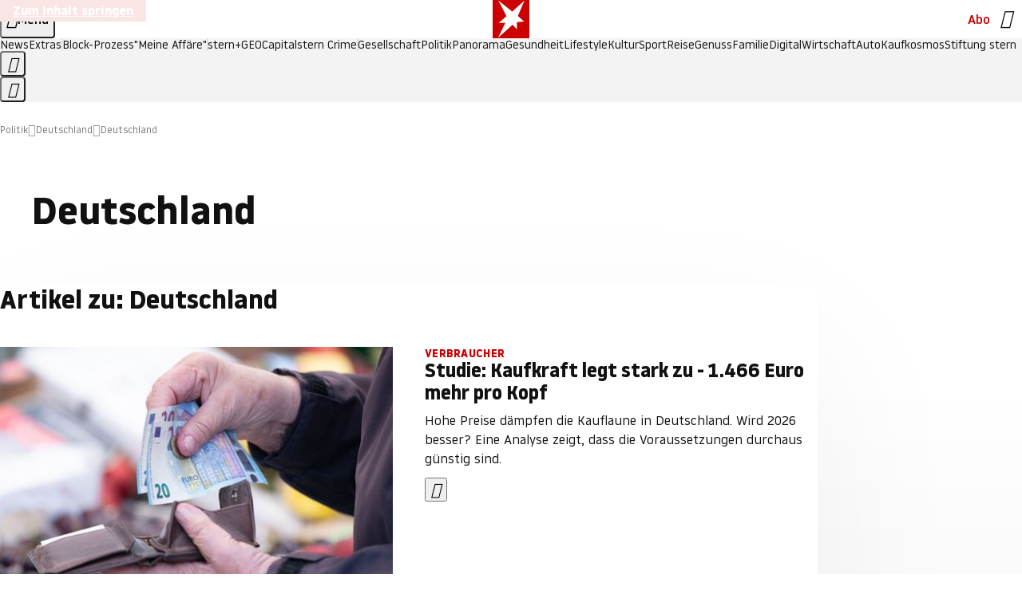

--- FILE ---
content_type: text/html
request_url: https://www.stern.de/politik/deutschland/themen/deutschland-4540700.html
body_size: 22597
content:

<!DOCTYPE html>
<html lang="de">
<head>
  <meta charset="utf-8">
  <meta name="viewport" content="width=device-width, initial-scale=1.0">
  <title>Deutschland | STERN.de</title>
  <link rel="preload" as="font" href="https://www.stern.de/public/SternVariable-4OGB3BYX.woff2" type="font/woff2" crossorigin>
  <link rel="preload" as="font" href="https://www.stern.de/public/iconfont-SJOKB4AD.woff2" type="font/woff2" crossorigin>
  <link rel="icon" type="image/x-icon" href="https://www.stern.de/public/favicon-FMX3RXE2.ico">
  <link rel="icon" type="image/svg+xml" href="https://www.stern.de/public/favicon-U7MYFH7J.svg">
  <link rel="manifest" href="https://www.stern.de/public/manifest-O2IH675K.json">
  <style>@font-face{font-display:swap;font-family:stern-variable;font-stretch:80% 100%;font-style:normal;font-weight:300 800;src:url("/public/SternVariable-4OGB3BYX.woff2") format("woff2")}@font-face{font-display:swap;font-family:stern-variable;font-stretch:80% 100%;font-style:italic;font-weight:300 800;src:url("/public/SternItalicVariable-TZUDG6NG.woff2") format("woff2")}@font-face{font-display:block;font-family:iconfont;font-style:normal;font-weight:400;src:url("/public/iconfont-SJOKB4AD.woff2") format("woff2")}
/*# sourceMappingURL=/public/inline-2XSVX47Y.css.map */
</style>
  <link rel="stylesheet" href="https://www.stern.de/public/main-RB5NY3UV.css">


  
  <!-- crop mark head section -->
  <link rel="canonical" href="https://www.stern.de/politik/deutschland/themen/deutschland-4540700.html">

  <meta name="application-name" content="stern.de">
<meta name="msapplication-TileColor" content="#cc0000">
<meta name="google-site-verification" content="pFJqqrGcqK_OZVs5M-gv8QlNSHl179HlLXATzrPrMcU">
<meta name="google-site-verification" content="MHlhpAUy-2_lW67H5knj8VG2ksH0Eyp7AcGdlmF2c8I">
<meta property="fb:app_id" content="163201030393605">
<meta property="article:publisher" content="https://www.facebook.com/stern">
<meta property="article:author" content="https://www.facebook.com/stern">
<meta name="twitter:site" content="@sternde">
<meta name="twitter:card" content="summary_large_image">
<meta name="pocket-site-verification" content="fea745512e5f649bc4d4d8f72c635c">
<link rel="alternate" type="application/rss+xml" href="https://www.stern.de/feed/standard/politik/" title="stern.de RSS Feed - Politik">
<meta name="robots" content="noarchive, max-snippet:-1, max-image-preview:large, max-video-preview:-1">



  <meta name="date" content="2009-12-10T19:49:24+01:00">

  <meta name="last-modified" content="2026-01-11T00:30:01+01:00">

<meta name="theme-color" content="#1f1f1f" media="(prefers-color-scheme: dark)">
<meta name="buildDate" content="2026-01-12T09:13:44+00:00">
<meta property="og:site_name" content="stern.de">
<meta property="og:locale" content="de_DE">

  <meta property="og:type" content="article">


  <meta property="og:title" content="Deutschland">


<meta property="article:opinion" content="false">

  <meta property="og:url" content="https://www.stern.de/politik/deutschland/themen/deutschland-4540700.html">


    <meta property="article:tag" content="CDU">
    <meta property="article:tag" content="Berlin">
    <meta property="article:tag" content="Robert F. Kennedy Jr">
    <meta property="article:tag" content="Kennedy Jr">
    <meta property="article:tag" content="Coronavirus">
    <meta property="article:tag" content="Nina Warken">
    <meta property="article:tag" content="Weltcup">
    <meta property="article:tag" content="Olympia">
    <meta property="article:tag" content="COVID - 19">
    <meta property="article:tag" content="DWD">

  <meta property="ob:index" content="0">


</head>
<body>
<ws-drawer class="ws-drawer" position="left" id="page-menu" header-shadow="true">
  <ws-menu>
    <nav slot="menu" class="menu">
      <ul class="menu__list u-blanklist">

            <li class="menu__item">
              <a class="menu__link menu__link--stern-plus typo-interactive-primary-base-strong" href="https://www.stern.de/plus/" data-gtm-navi-burger-plus>
                
                <i class="icon-stern-plus" data-gtm-navi-burger-plus aria-hidden="true"></i>
                <span data-gtm-navi-burger-plus>Entdecken Sie <i>stern</i>+</span>
                <i class="icon-chevron-right" data-gtm-navi-burger-plus aria-hidden="true"></i>
              </a>
            </li>

            <li class="menu__item"><ul class="menu__partner-group u-blanklist">
    <li class="menu__partner-group-item">
      <a class="menu__partner-group-link" data-gtm-navi-burger-partner href="https://www.stern.de/geo/" style="--background-color: #6CC24A">
<span class="brand-identifier brand-identifier--geo-white menu__partner-group-icon" data-gtm-navi-burger-partner>
  <span class="u-visually-hidden">GEO</span>
</span>

      </a>
    </li>
    <li class="menu__partner-group-item">
      <a class="menu__partner-group-link" data-gtm-navi-burger-partner href="https://www.stern.de/capital/" style="--background-color: #424B5A">
<span class="brand-identifier brand-identifier--capital-white menu__partner-group-icon" data-gtm-navi-burger-partner>
  <span class="u-visually-hidden">Capital</span>
</span>

      </a>
    </li>
    <li class="menu__partner-group-item">
      <a class="menu__partner-group-link" data-gtm-navi-burger-partner href="https://www.stern.de/panorama/verbrechen/stern-crime/" style="--background-color: #000000">
<span class="brand-identifier brand-identifier--str-crime-white menu__partner-group-icon" data-gtm-navi-burger-partner>
  <span class="u-visually-hidden">Crime</span>
</span>

      </a>
    </li>
</ul>

            </li>

            
            <li class="menu__item">
              
                

                    <span class="menu__headline typo-eyebrow-base">Medien</span>
                <ul class="menu__list u-blanklist">
                    
  <li class="menu__item menu__item--categories">


            <a class="menu__link typo-interactive-primary-base" data-gtm-navi-burger-category href="https://www.stern.de/podcasts/">
          <i
            data-gtm-navi-burger-category
          class="menu__link-icon icon-audio" aria-hidden="true"></i>
          Audio
      </a>

    
  </li>

                    
  <li class="menu__item menu__item--categories">


            <a class="menu__link typo-interactive-primary-base" data-gtm-navi-burger-category href="https://www.stern.de/video/">
          <i
            data-gtm-navi-burger-category
          class="menu__link-icon icon-video" aria-hidden="true"></i>
          Video
      </a>

    
  </li>

                </ul>
            </li>

            
            <li class="menu__item">
              
                

                    <span class="menu__headline typo-eyebrow-base">RESSORTS</span>
                <ul class="menu__list u-blanklist">
                    
  <li class="menu__item">


            <a class="menu__link typo-interactive-primary-base" data-gtm-navi-burger-category href="https://www.stern.de/gesellschaft/">
          Gesellschaft
      </a>

    
      <button type="button" class="menu__button" aria-haspopup="true" aria-expanded="false">
        <span class="u-visually-hidden">Aufklappen</span>
      </button>
      <ul class="menu__list menu__list--indented u-blanklist">

            <li class="menu__item menu__item--categories">


                <a class="menu__link typo-interactive-secondary-base" href="https://www.stern.de/gesellschaft/klima-nachhaltigkeit/" data-gtm-navi-burger-category-sub>Klima &amp; Nachhaltigkeit</a>

              
            </li>

            <li class="menu__item menu__item--categories">


                <a class="menu__link typo-interactive-secondary-base" href="https://www.stern.de/gesellschaft/faktenchecks/" data-gtm-navi-burger-category-sub>Alle stern-Faktenchecks im Überblick</a>

              
            </li>

            <li class="menu__item menu__item--categories">


                <a class="menu__link typo-interactive-secondary-base" href="https://www.stern.de/gesellschaft/regional/" data-gtm-navi-burger-category-sub>Regionales</a>

              
            </li>

            <li class="menu__item menu__item--categories">


                <a class="menu__link typo-interactive-secondary-base" href="https://www.stern.de/gesellschaft/archiv/" data-gtm-navi-burger-category-sub>Archiv</a>

              
            </li>
      </ul>
  </li>

                    
  <li class="menu__item">


            <a class="menu__link typo-interactive-primary-base" data-gtm-navi-burger-category href="https://www.stern.de/politik/">
          Politik
      </a>

    
      <button type="button" class="menu__button" aria-haspopup="true" aria-expanded="false">
        <span class="u-visually-hidden">Aufklappen</span>
      </button>
      <ul class="menu__list menu__list--indented u-blanklist">

            <li class="menu__item menu__item--categories">


                <a class="menu__link typo-interactive-secondary-base" href="https://www.stern.de/politik/deutschland/" data-gtm-navi-burger-category-sub>Deutschland</a>

              
            </li>

            <li class="menu__item">


                <a class="menu__link typo-interactive-secondary-base" href="https://www.stern.de/politik/ausland/" data-gtm-navi-burger-category-sub>Ausland</a>

              
                <button type="button" class="menu__button" aria-haspopup="true" aria-expanded="false">
                  <span class="u-visually-hidden">Aufklappen</span>
                </button>
                <ul class="menu__list menu__list--indented u-blanklist">

                      <li class="menu__item menu__item--categories">


                        
                          <a class="menu__link typo-interactive-secondary-base" href="https://www.stern.de/politik/ausland/krieg-israel-hamas/" data-gtm-navi-burger-category-sub>Krieg in Nahost</a>
                      </li>

                      <li class="menu__item menu__item--categories">


                        
                          <a class="menu__link typo-interactive-secondary-base" href="https://www.stern.de/politik/ausland/us-wahl-2024/" data-gtm-navi-burger-category-sub>US-Wahl 2024: News und Infos zur Präsidentschaftswahl</a>
                      </li>
                </ul>
            </li>

            <li class="menu__item menu__item--categories">


                <a class="menu__link typo-interactive-secondary-base" href="https://www.stern.de/politik/archiv/" data-gtm-navi-burger-category-sub>Archiv</a>

              
            </li>
      </ul>
  </li>

                    
  <li class="menu__item">


            <a class="menu__link typo-interactive-primary-base" data-gtm-navi-burger-category href="https://www.stern.de/panorama/">
          Panorama
      </a>

    
      <button type="button" class="menu__button" aria-haspopup="true" aria-expanded="false">
        <span class="u-visually-hidden">Aufklappen</span>
      </button>
      <ul class="menu__list menu__list--indented u-blanklist">

            <li class="menu__item menu__item--categories">


                <a class="menu__link typo-interactive-secondary-base" href="https://www.stern.de/panorama/weltgeschehen/" data-gtm-navi-burger-category-sub>Weltgeschehen</a>

              
            </li>

            <li class="menu__item menu__item--categories">


                <a class="menu__link typo-interactive-secondary-base" href="https://www.stern.de/panorama/verbrechen/" data-gtm-navi-burger-category-sub>Verbrechen</a>

              
            </li>

            <li class="menu__item menu__item--categories">


                <a class="menu__link typo-interactive-secondary-base" href="https://www.stern.de/panorama/verbrechen/stern-crime/" data-gtm-navi-burger-category-sub>stern Crime</a>

              
            </li>

            <li class="menu__item menu__item--categories">


                <a class="menu__link typo-interactive-secondary-base" href="https://www.stern.de/panorama/wetter/" data-gtm-navi-burger-category-sub>Wetter</a>

              
            </li>

            <li class="menu__item menu__item--categories">


                <a class="menu__link typo-interactive-secondary-base" href="https://www.stern.de/panorama/archiv/" data-gtm-navi-burger-category-sub>Archiv</a>

              
            </li>

            <li class="menu__item menu__item--categories">


                <a class="menu__link typo-interactive-secondary-base" href="https://www.stern.de/noch-fragen/" data-gtm-navi-burger-category-sub>Noch Fragen: Die Wissenscommunity vom stern</a>

              
            </li>
      </ul>
  </li>

                    
  <li class="menu__item">


            <a class="menu__link typo-interactive-primary-base" data-gtm-navi-burger-category href="https://www.stern.de/gesundheit/">
          Gesundheit
      </a>

    
      <button type="button" class="menu__button" aria-haspopup="true" aria-expanded="false">
        <span class="u-visually-hidden">Aufklappen</span>
      </button>
      <ul class="menu__list menu__list--indented u-blanklist">

            <li class="menu__item menu__item--categories">


                <a class="menu__link typo-interactive-secondary-base" href="https://www.stern.de/gesundheit/allergie/" data-gtm-navi-burger-category-sub>Allergie</a>

              
            </li>

            <li class="menu__item menu__item--categories">


                <a class="menu__link typo-interactive-secondary-base" href="https://www.stern.de/gesundheit/diabetes/" data-gtm-navi-burger-category-sub>Diabetes</a>

              
            </li>

            <li class="menu__item menu__item--categories">


                <a class="menu__link typo-interactive-secondary-base" href="https://www.stern.de/gesundheit/grippe/" data-gtm-navi-burger-category-sub>Erkältung</a>

              
            </li>

            <li class="menu__item menu__item--categories">


                <a class="menu__link typo-interactive-secondary-base" href="https://www.stern.de/gesundheit/ernaehrung/" data-gtm-navi-burger-category-sub>Ernährung</a>

              
            </li>

            <li class="menu__item menu__item--categories">


                <a class="menu__link typo-interactive-secondary-base" href="https://www.stern.de/gesundheit/fitness/" data-gtm-navi-burger-category-sub>Fitness</a>

              
            </li>

            <li class="menu__item menu__item--categories">


                <a class="menu__link typo-interactive-secondary-base" href="https://www.stern.de/gesundheit/haut/" data-gtm-navi-burger-category-sub>Haut</a>

              
            </li>

            <li class="menu__item menu__item--categories">


                <a class="menu__link typo-interactive-secondary-base" href="https://www.stern.de/gesundheit/kinderkrankheiten/" data-gtm-navi-burger-category-sub>Kinderkrankheiten</a>

              
            </li>

            <li class="menu__item menu__item--categories">


                <a class="menu__link typo-interactive-secondary-base" href="https://www.stern.de/gesundheit/kopfschmerz/" data-gtm-navi-burger-category-sub>Kopfschmerz</a>

              
            </li>

            <li class="menu__item menu__item--categories">


                <a class="menu__link typo-interactive-secondary-base" href="https://www.stern.de/gesundheit/psychologie/" data-gtm-navi-burger-category-sub>Psychologie</a>

              
            </li>

            <li class="menu__item menu__item--categories">


                <a class="menu__link typo-interactive-secondary-base" href="https://www.stern.de/gesundheit/ruecken/" data-gtm-navi-burger-category-sub>Rücken</a>

              
            </li>

            <li class="menu__item menu__item--categories">


                <a class="menu__link typo-interactive-secondary-base" href="https://www.stern.de/gesundheit/schlaf/" data-gtm-navi-burger-category-sub>Schlaf</a>

              
            </li>

            <li class="menu__item menu__item--categories">


                <a class="menu__link typo-interactive-secondary-base" href="https://www.stern.de/gesundheit/sexualitaet/" data-gtm-navi-burger-category-sub>Sexualität</a>

              
            </li>

            <li class="menu__item menu__item--categories">


                <a class="menu__link typo-interactive-secondary-base" href="https://www.stern.de/gesundheit/zaehne/" data-gtm-navi-burger-category-sub>Zähne</a>

              
            </li>

            <li class="menu__item menu__item--categories">


                <a class="menu__link typo-interactive-secondary-base" href="https://www.stern.de/gesundheit/archiv/" data-gtm-navi-burger-category-sub>Archiv</a>

              
            </li>
      </ul>
  </li>

                    
  <li class="menu__item">


            <a class="menu__link typo-interactive-primary-base" data-gtm-navi-burger-category href="https://www.stern.de/kultur/">
          Kultur
      </a>

    
      <button type="button" class="menu__button" aria-haspopup="true" aria-expanded="false">
        <span class="u-visually-hidden">Aufklappen</span>
      </button>
      <ul class="menu__list menu__list--indented u-blanklist">

            <li class="menu__item menu__item--categories">


                <a class="menu__link typo-interactive-secondary-base" href="https://www.stern.de/kultur/hoerbuchtipps/" data-gtm-navi-burger-category-sub>Hörbuch-Tipps</a>

              
            </li>

            <li class="menu__item menu__item--categories">


                <a class="menu__link typo-interactive-secondary-base" href="https://www.stern.de/kultur/film/" data-gtm-navi-burger-category-sub>Film</a>

              
            </li>

            <li class="menu__item menu__item--categories">


                <a class="menu__link typo-interactive-secondary-base" href="https://www.stern.de/kultur/musik/" data-gtm-navi-burger-category-sub>Musik</a>

              
            </li>

            <li class="menu__item menu__item--categories">


                <a class="menu__link typo-interactive-secondary-base" href="https://www.stern.de/kultur/buecher/" data-gtm-navi-burger-category-sub>Bücher</a>

              
            </li>

            <li class="menu__item menu__item--categories">


                <a class="menu__link typo-interactive-secondary-base" href="https://www.stern.de/kultur/tv/" data-gtm-navi-burger-category-sub>TV</a>

              
            </li>

            <li class="menu__item menu__item--categories">


                <a class="menu__link typo-interactive-secondary-base" href="https://www.stern.de/kultur/kunst/" data-gtm-navi-burger-category-sub>Kunst</a>

              
            </li>

            <li class="menu__item menu__item--categories">


                <a class="menu__link typo-interactive-secondary-base" href="https://www.stern.de/kultur/archiv/" data-gtm-navi-burger-category-sub>Archiv</a>

              
            </li>
      </ul>
  </li>

                    
  <li class="menu__item">


            <a class="menu__link typo-interactive-primary-base" data-gtm-navi-burger-category href="https://www.stern.de/lifestyle/">
          Lifestyle
      </a>

    
      <button type="button" class="menu__button" aria-haspopup="true" aria-expanded="false">
        <span class="u-visually-hidden">Aufklappen</span>
      </button>
      <ul class="menu__list menu__list--indented u-blanklist">

            <li class="menu__item menu__item--categories">


                <a class="menu__link typo-interactive-secondary-base" href="https://www.stern.de/lifestyle/leute/" data-gtm-navi-burger-category-sub>Leute</a>

              
            </li>

            <li class="menu__item menu__item--categories">


                <a class="menu__link typo-interactive-secondary-base" href="https://www.stern.de/lifestyle/mode/" data-gtm-navi-burger-category-sub>Mode</a>

              
            </li>

            <li class="menu__item menu__item--categories">


                <a class="menu__link typo-interactive-secondary-base" href="https://www.stern.de/lifestyle/liebe-sex/" data-gtm-navi-burger-category-sub>Liebe und Sex</a>

              
            </li>

            <li class="menu__item menu__item--categories">


                <a class="menu__link typo-interactive-secondary-base" href="https://www.stern.de/lifestyle/leben/" data-gtm-navi-burger-category-sub>Leben</a>

              
            </li>

            <li class="menu__item menu__item--categories">


                <a class="menu__link typo-interactive-secondary-base" href="https://www.stern.de/neon/" data-gtm-navi-burger-category-sub>Neon</a>

              
            </li>

            <li class="menu__item menu__item--categories">


                <a class="menu__link typo-interactive-secondary-base" href="https://www.stern.de/lifestyle/gewinnspiele/" data-gtm-navi-burger-category-sub>Gewinnspiele</a>

              
            </li>

            <li class="menu__item menu__item--categories">


                <a class="menu__link typo-interactive-secondary-base" href="https://www.stern.de/lifestyle/archiv/" data-gtm-navi-burger-category-sub>Archiv</a>

              
            </li>
      </ul>
  </li>

                    
  <li class="menu__item">


            <a class="menu__link typo-interactive-primary-base" data-gtm-navi-burger-category href="https://www.stern.de/digital/">
          Digital
      </a>

    
      <button type="button" class="menu__button" aria-haspopup="true" aria-expanded="false">
        <span class="u-visually-hidden">Aufklappen</span>
      </button>
      <ul class="menu__list menu__list--indented u-blanklist">

            <li class="menu__item menu__item--categories">


                <a class="menu__link typo-interactive-secondary-base" href="https://www.stern.de/digital/computer/" data-gtm-navi-burger-category-sub>Computer</a>

              
            </li>

            <li class="menu__item menu__item--categories">


                <a class="menu__link typo-interactive-secondary-base" href="https://www.stern.de/digital/online/" data-gtm-navi-burger-category-sub>Online</a>

              
            </li>

            <li class="menu__item menu__item--categories">


                <a class="menu__link typo-interactive-secondary-base" href="https://www.stern.de/digital/smartphones/" data-gtm-navi-burger-category-sub>Smartphones</a>

              
            </li>

            <li class="menu__item menu__item--categories">


                <a class="menu__link typo-interactive-secondary-base" href="https://www.stern.de/digital/games/" data-gtm-navi-burger-category-sub>Games</a>

              
            </li>

            <li class="menu__item menu__item--categories">


                <a class="menu__link typo-interactive-secondary-base" href="https://www.stern.de/digital/technik/" data-gtm-navi-burger-category-sub>Technik</a>

              
            </li>

            <li class="menu__item menu__item--categories">


                <a class="menu__link typo-interactive-secondary-base" href="https://www.stern.de/digital/tests/" data-gtm-navi-burger-category-sub>Tests</a>

              
            </li>

            <li class="menu__item menu__item--categories">


                <a class="menu__link typo-interactive-secondary-base" href="https://www.stern.de/digital/homeentertainment/" data-gtm-navi-burger-category-sub>Home Entertainment</a>

              
            </li>

            <li class="menu__item menu__item--categories">


                <a class="menu__link typo-interactive-secondary-base" href="https://www.stern.de/digital/archiv/" data-gtm-navi-burger-category-sub>Archiv</a>

              
            </li>
      </ul>
  </li>

                    
  <li class="menu__item">


            <a class="menu__link typo-interactive-primary-base" data-gtm-navi-burger-category href="https://www.stern.de/wirtschaft/">
          Wirtschaft
      </a>

    
      <button type="button" class="menu__button" aria-haspopup="true" aria-expanded="false">
        <span class="u-visually-hidden">Aufklappen</span>
      </button>
      <ul class="menu__list menu__list--indented u-blanklist">

            <li class="menu__item menu__item--categories">


                <a class="menu__link typo-interactive-secondary-base" href="https://www.stern.de/wirtschaft/news/" data-gtm-navi-burger-category-sub>News</a>

              
            </li>

            <li class="menu__item menu__item--categories">


                <a class="menu__link typo-interactive-secondary-base" href="https://www.stern.de/wirtschaft/geld/" data-gtm-navi-burger-category-sub>Geld</a>

              
            </li>

            <li class="menu__item menu__item--categories">


                <a class="menu__link typo-interactive-secondary-base" href="https://www.stern.de/wirtschaft/versicherung/" data-gtm-navi-burger-category-sub>Versicherung</a>

              
            </li>

            <li class="menu__item menu__item--categories">


                <a class="menu__link typo-interactive-secondary-base" href="https://www.stern.de/wirtschaft/immobilien/" data-gtm-navi-burger-category-sub>Immobilien</a>

              
            </li>

            <li class="menu__item menu__item--categories">


                <a class="menu__link typo-interactive-secondary-base" href="https://www.stern.de/wirtschaft/job/" data-gtm-navi-burger-category-sub>Job</a>

              
            </li>

            <li class="menu__item menu__item--categories">


                <a class="menu__link typo-interactive-secondary-base" href="https://www.stern.de/produkte-und-tipps/" data-gtm-navi-burger-category-sub>Produkte &amp; Tipps</a>

              
            </li>

            <li class="menu__item menu__item--categories">


                <a class="menu__link typo-interactive-secondary-base" href="https://www.stern.de/wirtschaft/archiv/" data-gtm-navi-burger-category-sub>Archiv</a>

              
            </li>

            <li class="menu__item menu__item--categories">

                <div class="menu__marketing">

<div class="ad-sponsors ">

      <span class="ad-sponsors__prefix">präsentiert von:</span>

        <span class="ad-sponsors__name">Homeday</span>

</div>


                </div>

                <a class="menu__link typo-interactive-secondary-base" href="https://www.stern.de/wirtschaft/immobilien/immobilienbewertung-kostenlos--hier-erfahren-sie--was-ihr-haus-wert-ist-8131592.html" data-gtm-navi-burger-category-sub>Immobilienbewertung kostenlos</a>

              
            </li>
      </ul>
  </li>

                    
  <li class="menu__item">


            <a class="menu__link typo-interactive-primary-base" data-gtm-navi-burger-category href="https://www.stern.de/sport/">
          Sport
      </a>

    
      <button type="button" class="menu__button" aria-haspopup="true" aria-expanded="false">
        <span class="u-visually-hidden">Aufklappen</span>
      </button>
      <ul class="menu__list menu__list--indented u-blanklist">

            <li class="menu__item menu__item--categories">


                <a class="menu__link typo-interactive-secondary-base" href="https://www.stern.de/sport/fussball/" data-gtm-navi-burger-category-sub>Fußball</a>

              
            </li>

            <li class="menu__item menu__item--categories">


                <a class="menu__link typo-interactive-secondary-base" href="https://www.stern.de/sport/formel1/" data-gtm-navi-burger-category-sub>Formel 1</a>

              
            </li>

            <li class="menu__item menu__item--categories">


                <a class="menu__link typo-interactive-secondary-base" href="https://www.stern.de/sport/sportwelt/" data-gtm-navi-burger-category-sub>Sportwelt</a>

              
            </li>

            <li class="menu__item menu__item--categories">


                <a class="menu__link typo-interactive-secondary-base" href="https://www.stern.de/sport/archiv/" data-gtm-navi-burger-category-sub>Archiv</a>

              
            </li>
      </ul>
  </li>

                    
  <li class="menu__item">


            <a class="menu__link typo-interactive-primary-base" data-gtm-navi-burger-category href="https://www.stern.de/genuss/">
          Genuss
      </a>

    
      <button type="button" class="menu__button" aria-haspopup="true" aria-expanded="false">
        <span class="u-visually-hidden">Aufklappen</span>
      </button>
      <ul class="menu__list menu__list--indented u-blanklist">

            <li class="menu__item">


                <a class="menu__link typo-interactive-secondary-base" href="https://www.stern.de/genuss/rezepte/" data-gtm-navi-burger-category-sub>Rezepte</a>

              
                <button type="button" class="menu__button" aria-haspopup="true" aria-expanded="false">
                  <span class="u-visually-hidden">Aufklappen</span>
                </button>
                <ul class="menu__list menu__list--indented u-blanklist">

                      <li class="menu__item menu__item--categories">


                        
                          <a class="menu__link typo-interactive-secondary-base" href="https://www.stern.de/genuss/rezepte/sternrezepte/" data-gtm-navi-burger-category-sub>Rezepte aus dem stern</a>
                      </li>
                </ul>
            </li>

            <li class="menu__item menu__item--categories">


                <a class="menu__link typo-interactive-secondary-base" href="https://www.stern.de/genuss/essen/" data-gtm-navi-burger-category-sub>Essen</a>

              
            </li>

            <li class="menu__item menu__item--categories">


                <a class="menu__link typo-interactive-secondary-base" href="https://www.stern.de/genuss/trinken/" data-gtm-navi-burger-category-sub>Trinken</a>

              
            </li>

            <li class="menu__item menu__item--categories">


                <a class="menu__link typo-interactive-secondary-base" href="https://www.stern.de/genuss/trends/" data-gtm-navi-burger-category-sub>Trends</a>

              
            </li>

            <li class="menu__item menu__item--categories">

                <div class="menu__marketing">
<div class="ad-labels ">
    <span class="ad-labels__item">Anzeige</span>
</div>


<div class="ad-sponsors ">

</div>


                </div>

                <a class="menu__link typo-interactive-secondary-base" href="https://reisewelten.stern.de/genuss-reisen" data-gtm-navi-burger-category-sub>Genussreisen</a>

              
            </li>

            <li class="menu__item menu__item--categories">


                <a class="menu__link typo-interactive-secondary-base" href="https://www.stern.de/genuss/archiv/" data-gtm-navi-burger-category-sub>Archiv</a>

              
            </li>
      </ul>
  </li>

                    
  <li class="menu__item">


            <a class="menu__link typo-interactive-primary-base" data-gtm-navi-burger-category href="https://www.stern.de/reise/">
          Reise
      </a>

    
      <button type="button" class="menu__button" aria-haspopup="true" aria-expanded="false">
        <span class="u-visually-hidden">Aufklappen</span>
      </button>
      <ul class="menu__list menu__list--indented u-blanklist">

            <li class="menu__item menu__item--categories">


                <a class="menu__link typo-interactive-secondary-base" href="https://www.stern.de/reise/deutschland/" data-gtm-navi-burger-category-sub>Deutschland</a>

              
            </li>

            <li class="menu__item menu__item--categories">


                <a class="menu__link typo-interactive-secondary-base" href="https://www.stern.de/reise/europa/" data-gtm-navi-burger-category-sub>Europa</a>

              
            </li>

            <li class="menu__item menu__item--categories">


                <a class="menu__link typo-interactive-secondary-base" href="https://www.stern.de/reise/fernreisen/" data-gtm-navi-burger-category-sub>Fernreisen</a>

              
            </li>

            <li class="menu__item menu__item--categories">


                <a class="menu__link typo-interactive-secondary-base" href="https://www.stern.de/reise/service/" data-gtm-navi-burger-category-sub>Service</a>

              
            </li>

            <li class="menu__item menu__item--categories">


                <a class="menu__link typo-interactive-secondary-base" href="https://www.stern.de/reise/archiv/" data-gtm-navi-burger-category-sub>Archiv</a>

              
            </li>
      </ul>
  </li>

                    
  <li class="menu__item">


            <a class="menu__link typo-interactive-primary-base" data-gtm-navi-burger-category href="https://www.stern.de/familie/">
          Familie
      </a>

    
      <button type="button" class="menu__button" aria-haspopup="true" aria-expanded="false">
        <span class="u-visually-hidden">Aufklappen</span>
      </button>
      <ul class="menu__list menu__list--indented u-blanklist">

            <li class="menu__item">


                <a class="menu__link typo-interactive-secondary-base" href="https://www.stern.de/familie/kinder/" data-gtm-navi-burger-category-sub>Kinder</a>

              
                <button type="button" class="menu__button" aria-haspopup="true" aria-expanded="false">
                  <span class="u-visually-hidden">Aufklappen</span>
                </button>
                <ul class="menu__list menu__list--indented u-blanklist">

                      <li class="menu__item menu__item--categories">


                        
                          <a class="menu__link typo-interactive-secondary-base" href="https://www.stern.de/familie/kinder/lerntipps/" data-gtm-navi-burger-category-sub>Vom Kita- bis zum Schulalter: Diese Ideen helfen Kindern beim Lernen und Großwerden</a>
                      </li>
                </ul>
            </li>

            <li class="menu__item menu__item--categories">


                <a class="menu__link typo-interactive-secondary-base" href="https://www.stern.de/familie/beziehung/" data-gtm-navi-burger-category-sub>Beziehung</a>

              
            </li>

            <li class="menu__item menu__item--categories">


                <a class="menu__link typo-interactive-secondary-base" href="https://www.stern.de/familie/tiere/" data-gtm-navi-burger-category-sub>Tiere</a>

              
            </li>

            <li class="menu__item menu__item--categories">

                <div class="menu__marketing">
<div class="ad-labels ">
    <span class="ad-labels__item">Anzeige</span>
</div>


<div class="ad-sponsors ">

</div>


                </div>

                <a class="menu__link typo-interactive-secondary-base" href="https://reisewelten.stern.de/?utm_source=STERN_Navigation_Familie&amp;utm_campaign=stern_reisewelten_general&amp;utm_medium=textlink" data-gtm-navi-burger-category-sub>Familienreisen</a>

              
            </li>

            <li class="menu__item menu__item--categories">


                <a class="menu__link typo-interactive-secondary-base" href="https://www.stern.de/familie/archiv/" data-gtm-navi-burger-category-sub>Archiv</a>

              
            </li>

            <li class="menu__item menu__item--categories">


                <a class="menu__link typo-interactive-secondary-base" href="https://www.stern.de/familie/gartentipps/" data-gtm-navi-burger-category-sub>Schädlinge, Unkraut, Gemüseernte &amp; Co.: Alles, was Sie bei der Gartenpflege beachten sollten</a>

              
            </li>
      </ul>
  </li>

                    
  <li class="menu__item">


            <a class="menu__link typo-interactive-primary-base" data-gtm-navi-burger-category href="https://www.stern.de/auto/">
          Auto
      </a>

    
      <button type="button" class="menu__button" aria-haspopup="true" aria-expanded="false">
        <span class="u-visually-hidden">Aufklappen</span>
      </button>
      <ul class="menu__list menu__list--indented u-blanklist">

            <li class="menu__item menu__item--categories">


                <a class="menu__link typo-interactive-secondary-base" href="https://www.stern.de/auto/news/" data-gtm-navi-burger-category-sub>Autonews</a>

              
            </li>

            <li class="menu__item menu__item--categories">


                <a class="menu__link typo-interactive-secondary-base" href="https://www.stern.de/auto/fahrberichte/" data-gtm-navi-burger-category-sub>Fahrberichte</a>

              
            </li>

            <li class="menu__item">


                <a class="menu__link typo-interactive-secondary-base" href="https://www.stern.de/auto/service/" data-gtm-navi-burger-category-sub>Service</a>

              
                <button type="button" class="menu__button" aria-haspopup="true" aria-expanded="false">
                  <span class="u-visually-hidden">Aufklappen</span>
                </button>
                <ul class="menu__list menu__list--indented u-blanklist">

                      <li class="menu__item menu__item--categories">


                        
                          <a class="menu__link typo-interactive-secondary-base" href="https://www.stern.de/auto/service/sicherheit/" data-gtm-navi-burger-category-sub>Sicherheit</a>
                      </li>
                </ul>
            </li>

            <li class="menu__item menu__item--categories">


                <a class="menu__link typo-interactive-secondary-base" href="https://www.stern.de/auto/e-mobilitaet/" data-gtm-navi-burger-category-sub>E-Mobilität</a>

              
            </li>

            <li class="menu__item menu__item--categories">


                <a class="menu__link typo-interactive-secondary-base" href="https://www.stern.de/auto/archiv/" data-gtm-navi-burger-category-sub>Archiv</a>

              
            </li>
      </ul>
  </li>

                    
  <li class="menu__item">


            <a class="menu__link typo-interactive-primary-base" data-gtm-navi-burger-category href="https://www.stern.de/kaufkosmos/">
          Kaufkosmos
      </a>

    
      <button type="button" class="menu__button" aria-haspopup="true" aria-expanded="false">
        <span class="u-visually-hidden">Aufklappen</span>
      </button>
      <ul class="menu__list menu__list--indented u-blanklist">

            <li class="menu__item menu__item--categories">


                <a class="menu__link typo-interactive-secondary-base" href="https://www.stern.de/kaufkosmos/deals/" data-gtm-navi-burger-category-sub>Deals</a>

              
            </li>

            <li class="menu__item menu__item--categories">


                <a class="menu__link typo-interactive-secondary-base" href="https://www.stern.de/kaufkosmos/empfehlungen/" data-gtm-navi-burger-category-sub>Empfehlungen der Redaktion</a>

              
            </li>

            <li class="menu__item menu__item--categories">


                <a class="menu__link typo-interactive-secondary-base" href="https://www.stern.de/geschenkideen/" data-gtm-navi-burger-category-sub>Geschenkideen</a>

              
            </li>
      </ul>
  </li>

                </ul>
            </li>

            
            <li class="menu__item">
              
                

                    <span class="menu__headline typo-eyebrow-base">Formate</span>
                <ul class="menu__list u-blanklist">
                    
  <li class="menu__item menu__item--categories">


            <a class="menu__link typo-interactive-primary-base" data-gtm-navi-burger-category href="https://www.stern.de/stern-gespraeche/">
          stern-Gespräche
      </a>

    
  </li>

                    
  <li class="menu__item menu__item--categories">


            <a class="menu__link typo-interactive-primary-base" data-gtm-navi-burger-category href="https://www.stern.de/vor-ort/">
          Vor-Ort-Reportagen
      </a>

    
  </li>

                </ul>
            </li>

            
            <li class="menu__item">
              
                

                    <span class="menu__headline typo-eyebrow-base">Services</span>
                <ul class="menu__list u-blanklist">
                    
  <li class="menu__item menu__item--categories">


            <a class="menu__link typo-interactive-primary-base" data-gtm-navi-burger-service href="https://www.stern.de/service/newsletter/">
          <i
            data-gtm-navi-burger-service
          class="menu__link-icon icon-email" aria-hidden="true"></i>
          Newsletter
      </a>

    
  </li>

                    
  <li class="menu__item menu__item--categories">


            <a class="menu__link typo-interactive-primary-base" data-gtm-navi-burger-service href="https://www.stern.de/stern-studien/">
          <i
            data-gtm-navi-burger-service
          class="menu__link-icon icon-stern-studien" aria-hidden="true"></i>
          stern-Studien
      </a>

    
  </li>

                    
  <li class="menu__item menu__item--categories">


            <a class="menu__link typo-interactive-primary-base" data-gtm-navi-burger-service href="https://angebot.stern.de/">
          <i
            data-gtm-navi-burger-service
          class="menu__link-icon icon-cart" aria-hidden="true"></i>
          Aboshop
      </a>

    
  </li>

                    
  <li class="menu__item menu__item--categories">


            <a class="menu__link typo-interactive-primary-base" data-gtm-navi-burger-service href="https://www.stern.de/plus/tipps-fuer-die-nutzung-von-stern-plus-8975246.html">
          <i
            data-gtm-navi-burger-service
          class="menu__link-icon icon-email" aria-hidden="true"></i>
          Kundenservice &amp; FAQs
      </a>

    
  </li>

                    
  <li class="menu__item">


            <a class="menu__link typo-interactive-primary-base" data-gtm-navi-burger-service href="https://spiele.stern.de/">
          <i
            data-gtm-navi-burger-service
          class="menu__link-icon icon-games" aria-hidden="true"></i>
          Spiele
      </a>

    
      <button type="button" class="menu__button" aria-haspopup="true" aria-expanded="false">
        <span class="u-visually-hidden">Aufklappen</span>
      </button>
      <ul class="menu__list menu__list--indented u-blanklist">

            <li class="menu__item menu__item--categories">


                <a class="menu__link typo-interactive-secondary-base" href="https://spiele.stern.de/solitaer/" data-gtm-navi-burger-category-sub>Solitär</a>

              
            </li>

            <li class="menu__item menu__item--categories">


                <a class="menu__link typo-interactive-secondary-base" href="https://spiele.stern.de/sudoku/" data-gtm-navi-burger-category-sub>Sudoku</a>

              
            </li>

            <li class="menu__item menu__item--categories">


                <a class="menu__link typo-interactive-secondary-base" href="https://spiele.stern.de/exchange/" data-gtm-navi-burger-category-sub>Exchange</a>

              
            </li>

            <li class="menu__item menu__item--categories">


                <a class="menu__link typo-interactive-secondary-base" href="https://spiele.stern.de/bubble-shooter/" data-gtm-navi-burger-category-sub>Bubble Shooter</a>

              
            </li>

            <li class="menu__item menu__item--categories">


                <a class="menu__link typo-interactive-secondary-base" href="https://spiele.stern.de/mahjong/" data-gtm-navi-burger-category-sub>Mahjong</a>

              
            </li>

            <li class="menu__item menu__item--categories">


                <a class="menu__link typo-interactive-secondary-base" href="https://spiele.stern.de/snake/" data-gtm-navi-burger-category-sub>Snake</a>

              
            </li>
      </ul>
  </li>

                </ul>
            </li>

            <li class="menu__item"><span class="u-visually-hidden">Unsere sozialen Netzwerke</span>
<ul class="menu__social-group u-blanklist">

    <li>
      <a class="menu__social-group-link" href="https://www.facebook.com/stern" rel="noopener nofollow" target="_blank">
        <i class="menu__social-group-icon icon-facebook" aria-hidden="true"></i>
        <span class="u-visually-hidden">Facebook</span>
      </a>
    </li>

    <li>
      <a class="menu__social-group-link" href="https://www.instagram.com/stern/" rel="noopener nofollow" target="_blank">
        <i class="menu__social-group-icon icon-instagram" aria-hidden="true"></i>
        <span class="u-visually-hidden">Instagram</span>
      </a>
    </li>

    <li>
      <a class="menu__social-group-link" href="https://www.tiktok.com/@stern_de" rel="noopener nofollow" target="_blank">
        <i class="menu__social-group-icon icon-tiktok" aria-hidden="true"></i>
        <span class="u-visually-hidden">TikTok</span>
      </a>
    </li>

    <li>
      <a class="menu__social-group-link" href="https://twitter.com/sternde" rel="noopener nofollow" target="_blank">
        <i class="menu__social-group-icon icon-twitter" aria-hidden="true"></i>
        <span class="u-visually-hidden">X</span>
      </a>
    </li>

    <li>
      <a class="menu__social-group-link" href="https://whatsapp.com/channel/0029VaEEHb14o7qViPq8KF2R" rel="noopener nofollow" target="_blank">
        <i class="menu__social-group-icon icon-whatsapp" aria-hidden="true"></i>
        <span class="u-visually-hidden">Whatsapp</span>
      </a>
    </li>

    <li>
      <a class="menu__social-group-link" href="https://www.youtube.com/user/Stern" rel="noopener nofollow" target="_blank">
        <i class="menu__social-group-icon icon-youtube" aria-hidden="true"></i>
        <span class="u-visually-hidden">YouTube</span>
      </a>
    </li>
</ul>

            </li>
      </ul>
    </nav>
  </ws-menu>
</ws-drawer>



    
    <ws-adscript aria-hidden="true" content-type="index" hidden is-index-page="true" name="top" zone="politik" scope="stern" keywords="[&quot;stern&quot;,&quot;onecore&quot;,&quot;ct_index&quot;,&quot;ct_topic&quot;]"></ws-adscript>


    <ws-zephr envBaseUrl="https://www.stern.de" forwarderurl="https://web-log-forwarder.strplus.guj.digital/stern/zephr-load-error" loggedin="false" tenant="stern" vendorid="5f8580a91d467d132d0ac62d"></ws-zephr>
    
    <div data-zephr="stern-toaster"></div>

    <div class="page page--index"><ws-sticky-header class="ws-sticky-header">
          <div class="page__header"><header class="header" data-testid="header">

  <div class="header__navigation">
    <a class="skip-nav header__button typo-interactive-primary-base-strong header__interaction-element" href="#content-start">Zum Inhalt springen</a>
    <button type="button" class="header__button header__button--menu typo-interactive-primary-base header__interaction-element" data-gtm-navi-burger-open data-drawertarget="page-menu">
      <i class="icon-menu header__button-icon" data-gtm-navi-burger-open aria-hidden="true"></i> Menü
    </button>
    <a class="header__logo" href="https://www.stern.de/" data-gtm-navi-head-home title="Home" aria-label="stern.de"></a>
    <div class="header__user-area">
        <a href="https://angebot.stern.de/" class="header__button header__button--subscription typo-interactive-primary-base header__interaction-element" data-gtm-navi-head-abo>Abo<span class="d-none d-md-revert" data-gtm-navi-head-abo>&nbsp;testen</span></a>
        <ws-link class="header__button header__button--user header__interaction-element" data-gtm-navi-head-account data-testid="my-profile" href="https://www.stern.de/p-user/login?wdycf=%s">
          <i class="icon-profile header__button-icon" data-gtm-navi-head-account aria-hidden="true"></i>
          <span class="u-visually-hidden">Login</span>
        </ws-link>
    </div>
  </div>

  <div class="header__top-bar"><ws-scroller class="ws-scroller header__top-bar-inner">
        <ul class="ws-scroller__list header__top-list typo-interactive-secondary-sm u-blanklist">
          <li>
              <a href="https://www.stern.de/news/" data-gtm-navi-slider class="header__top-item header__interaction-element">
                News
              </a>
          </li>
          <li>
              <a href="https://www.stern.de/extra/" data-gtm-navi-slider class="header__top-item header__interaction-element">
                Extras
              </a>
          </li>
          <li>
              <span class="header__top-seperator"></span>
          </li>
          <li>
              <a href="https://www.stern.de/panorama/verbrechen/block/" data-gtm-navi-slider class="header__top-item header__interaction-element">
                Block-Prozess
              </a>
          </li>
          <li>
              <a href="https://www.stern.de/lifestyle/liebe-sex/meine-affaere/" data-gtm-navi-slider class="header__top-item header__interaction-element">
                &quot;Meine Affäre&quot;
              </a>
          </li>
          <li>
              <span class="header__top-seperator"></span>
          </li>
          <li>
              <a href="https://www.stern.de/plus/" data-gtm-navi-slider class="header__top-item header__interaction-element">
                stern+
              </a>
          </li>
          <li>
              <a href="https://www.stern.de/geo/" data-gtm-navi-slider class="header__top-item header__interaction-element">
                GEO
              </a>
          </li>
          <li>
              <a href="https://www.stern.de/capital/" data-gtm-navi-slider class="header__top-item header__interaction-element">
                Capital
              </a>
          </li>
          <li>
              <a href="https://www.stern.de/panorama/verbrechen/stern-crime/" data-gtm-navi-slider class="header__top-item header__interaction-element">
                stern Crime
              </a>
          </li>
          <li>
              <span class="header__top-seperator"></span>
          </li>
          <li>
              <a href="https://www.stern.de/gesellschaft/" data-gtm-navi-slider class="header__top-item header__interaction-element">
                Gesellschaft
              </a>
          </li>
          <li>
              <a href="https://www.stern.de/politik/" data-gtm-navi-slider class="header__top-item header__interaction-element">
                Politik
              </a>
          </li>
          <li>
              <a href="https://www.stern.de/panorama/" data-gtm-navi-slider class="header__top-item header__interaction-element">
                Panorama
              </a>
          </li>
          <li>
              <a href="https://www.stern.de/gesundheit/" data-gtm-navi-slider class="header__top-item header__interaction-element">
                Gesundheit
              </a>
          </li>
          <li>
              <a href="https://www.stern.de/lifestyle/" data-gtm-navi-slider class="header__top-item header__interaction-element">
                Lifestyle
              </a>
          </li>
          <li>
              <a href="https://www.stern.de/kultur/" data-gtm-navi-slider class="header__top-item header__interaction-element">
                Kultur
              </a>
          </li>
          <li>
              <a href="https://www.stern.de/sport/" data-gtm-navi-slider class="header__top-item header__interaction-element">
                Sport
              </a>
          </li>
          <li>
              <a href="https://www.stern.de/reise/" data-gtm-navi-slider class="header__top-item header__interaction-element">
                Reise
              </a>
          </li>
          <li>
              <a href="https://www.stern.de/genuss/" data-gtm-navi-slider class="header__top-item header__interaction-element">
                Genuss
              </a>
          </li>
          <li>
              <a href="https://www.stern.de/familie/" data-gtm-navi-slider class="header__top-item header__interaction-element">
                Familie
              </a>
          </li>
          <li>
              <a href="https://www.stern.de/digital/" data-gtm-navi-slider class="header__top-item header__interaction-element">
                Digital
              </a>
          </li>
          <li>
              <a href="https://www.stern.de/wirtschaft/" data-gtm-navi-slider class="header__top-item header__interaction-element">
                Wirtschaft
              </a>
          </li>
          <li>
              <a href="https://www.stern.de/auto/" data-gtm-navi-slider class="header__top-item header__interaction-element">
                Auto
              </a>
          </li>
          <li>
              <a href="https://www.stern.de/kaufkosmos/" data-gtm-navi-slider class="header__top-item header__interaction-element">
                Kaufkosmos
              </a>
          </li>
          <li>
              <a href="https://www.stern.de/stiftung/" data-gtm-navi-slider class="header__top-item header__interaction-element">
                Stiftung stern
              </a>
          </li>
      </ul>

  <button type="button" slot="previous" class="ws-scroller__button ws-scroller__button--previous" aria-label="Zurück">
    <i class="icon-caret-left" aria-hidden="true"></i>
  </button>

  <button type="button" slot="next" class="ws-scroller__button ws-scroller__button--next" aria-label="Weiter">
    <i class="icon-caret-right" aria-hidden="true"></i>
  </button>
</ws-scroller>

  </div>
</header>

        </div>
</ws-sticky-header>

      <div class="page__content">
        <div class="page__aside page__aside--left">
  <aside class="ad-container ad-container--aside ad-container--aside-left" isAside>
    
  <ws-adtag id="skyscraper_2" media="desktop,widescreen" reloading="manual" class="MoltenBundle ad-tag-container ad-tag-container--skyscraper-2">
  </ws-adtag>

  </aside>

        </div>
        <div class="page__content-inner">
  <section class="ad-container ad-container--section d-none d-md-revert ad-container--with-margin" style="min-height: 90px;">
    
  <ws-adtag id="superbanner_1" media="tablet,desktop,widescreen" reloading="manual" class="MoltenBundle ad-tag-container ad-tag-container--superbanner-1">
  </ws-adtag>


  <ws-adtag id="wallpaper_1" media="widescreen" reloading="manual" class="MoltenBundle ad-tag-container ad-tag-container--wallpaper-1">
  </ws-adtag>

  </section>

          <main class="page__main" id="content-start">
            <!-- Schnittmarke Anfang -->

  <ws-scroller class="breadcrumb">
    <ul class="breadcrumb__list u-blanklist">
        <li class="breadcrumb__item">
            <a class="breadcrumb__link" data-gtm-navi-breadcrumb href="https://www.stern.de/politik/">Politik</a>
        </li>
        <li class="breadcrumb__item">
            <a class="breadcrumb__link" data-gtm-navi-breadcrumb href="https://www.stern.de/politik/deutschland/">Deutschland</a>
        </li>
        <li class="breadcrumb__item">
            <h1 class="breadcrumb__headline">Deutschland</h1>
        </li>
    </ul>
  </ws-scroller>






<section class="teaser teaser--info-box teaser--topic-intro-section teaser-plaintext"
>


    <div class="teaser__content">


        <h2 class="teaser__headline typo-headline-sc-2xl">
          Deutschland
        </h2>


    </div>

</section>





<div class="group-teaserlist">

      <h2 class="group-teaserlist__headline">
          Artikel zu: Deutschland
      </h2>
    <div class="group-teaserlist__items">


<article class="teaser teaser--list" data-brand-identifier="stern" data-content-id="37040704" data-headline="Studie: Kaufkraft legt stark zu - 1.466 Euro mehr pro Kopf" data-position-group-index="1" data-position-index="1" data-position="1-1" data-teaser-context="not_set" data-teaser-context-headline="Artikel zu: Deutschland" data-teaser-type="list" data-trace-id="teaser" data-type="article" data-upscore-object-id="37040704" data-tracking>

    <time class="teaser__time" datetime="2026-01-14T13:35:17+01:00">14. Januar 2026,13:35</time>


      <div class="teaser__image-wrapper">

<figure class="image-element teaser__image">
  

<img class="image-element__image image" fetchpriority="high" loading="eager" src="https://image.stern.de/37040706/t/xc/v1/w480/r1.5/-/14--gvczj2gx7wv6axs2048jpeg---3b989749c3a3fe29.jpg" style="aspect-ratio: 1.5;" alt="Viele Menschen in Deutschland konsumieren derzeit zurückhaltend und sparen. (Symbolbild) Foto: Sebastian Kahnert/dpa" title="Viele Menschen in Deutschland konsumieren derzeit zurückhaltend und sparen. (Symbolbild) Foto: Sebastian Kahnert/dpa">




</figure>

      </div>
    <div class="teaser__content">
      <a class="teaser__link" href="https://www.stern.de/wirtschaft/news/verbraucher--studie--kaufkraft-legt-stark-zu---1-466-euro-mehr-pro-kopf-37040704.html" data-upscore-url>
        <h3 class="teaser__headline-wrapper">
          
            <span class="teaser__kicker typo-eyebrow-sm ">Verbraucher</span>

                    <span class="teaser__headline typo-headline-lg typo-headline-xl@lg" data-upscore-title>Studie: Kaufkraft legt stark zu - 1.466 Euro mehr pro Kopf</span>
        </h3>
      </a>
      
        <div class="teaser__text typo-body-base">Hohe Preise dämpfen die Kauflaune in Deutschland. Wird 2026 besser? Eine Analyse zeigt, dass die Voraussetzungen durchaus günstig sind.</div>
      <div class="teaser__footer">
<div class="teaser-footer">


    <ws-paywallcontrol class="teaser-footer__bookmark">
      <button class="ws-open-dialog" data-content-id="37040704" data-brand-identifier="stern" data-headline="Studie: Kaufkraft legt stark zu - 1.466 Euro mehr pro Kopf" data-tracking-paid-category="free" data-target-type="article" data-teaser-type="list" data-tracking-active type="button">
        <i class="icon-bookmark" aria-hidden="true"></i>
        <span class="u-visually-hidden">Zur Merkliste hinzufügen</span>
      </button>
    </ws-paywallcontrol>
</div>

      </div>
    </div>
</article>






<article class="teaser teaser--list" data-brand-identifier="stern" data-content-id="37040652" data-headline="Sarah Engels will für Deutschland beim ESC antreten" data-position-group-index="1" data-position-index="2" data-position="1-2" data-teaser-context="not_set" data-teaser-context-headline="Artikel zu: Deutschland" data-teaser-type="list" data-trace-id="teaser" data-type="article" data-upscore-object-id="37040652" data-tracking>

    <time class="teaser__time" datetime="2026-01-14T13:26:37+01:00">14. Januar 2026,13:26</time>


      <div class="teaser__image-wrapper">

<figure class="image-element teaser__image">
  

<img class="image-element__image image" fetchpriority="auto" loading="lazy" src="https://image.stern.de/37040654/t/VZ/v1/w480/r1.5/-/14--apwvnmvfrgv4axs2048jpeg---3748541a280ec62e.jpg" style="aspect-ratio: 1.5;" alt="Sarah Engels will beim ESC Deutschland vertreten. (Archivbild) Foto: Rolf Vennenbernd/dpa" title="Sarah Engels will beim ESC Deutschland vertreten. (Archivbild) Foto: Rolf Vennenbernd/dpa">




</figure>

      </div>
    <div class="teaser__content">
      <a class="teaser__link" href="https://www.stern.de/lifestyle/musik--sarah-engels-will-fuer-deutschland-beim-esc-antreten-37040652.html" data-upscore-url>
        <h3 class="teaser__headline-wrapper">
          
            <span class="teaser__kicker typo-eyebrow-sm ">Musik</span>

                    <span class="teaser__headline typo-headline-lg typo-headline-xl@lg" data-upscore-title>Sarah Engels will für Deutschland beim ESC antreten</span>
        </h3>
      </a>
      
        <div class="teaser__text typo-body-base">Vom DSDS-Finale zum ESC: Sarah Engels will im Mai für Deutschland singen. Viele würden ihr das nicht zutrauen, vermutet sie.</div>
      <div class="teaser__footer">
<div class="teaser-footer">


    <ws-paywallcontrol class="teaser-footer__bookmark">
      <button class="ws-open-dialog" data-content-id="37040652" data-brand-identifier="stern" data-headline="Sarah Engels will für Deutschland beim ESC antreten" data-tracking-paid-category="free" data-target-type="article" data-teaser-type="list" data-tracking-active type="button">
        <i class="icon-bookmark" aria-hidden="true"></i>
        <span class="u-visually-hidden">Zur Merkliste hinzufügen</span>
      </button>
    </ws-paywallcontrol>
</div>

      </div>
    </div>
</article>






<article class="teaser teaser--list" data-brand-identifier="stern" data-content-id="37040476" data-headline="NBA in Berlin: Franz Wagner &quot;plant zu spielen&quot;" data-position-group-index="1" data-position-index="3" data-position="1-3" data-teaser-context="not_set" data-teaser-context-headline="Artikel zu: Deutschland" data-teaser-type="list" data-trace-id="teaser" data-type="article" data-upscore-object-id="37040476" data-tracking>

    <time class="teaser__time" datetime="2026-01-14T13:14:14+01:00">14. Januar 2026,13:14</time>


      <div class="teaser__image-wrapper">

<figure class="image-element teaser__image">
  

<img class="image-element__image image" fetchpriority="auto" loading="lazy" src="https://image.stern.de/37040478/t/sa/v2/w480/r1.5/-/14--ufjg3cnkyjv1axs2048jpeg---b6dcd213b8ae3e74.jpg" style="aspect-ratio: 1.5;" alt="Will am Donnerstag in Berlin dabei sein: Basketball-Star Franz Wagner. Foto: Andreas Gora/dpa" title="Will am Donnerstag in Berlin dabei sein: Basketball-Star Franz Wagner. Foto: Andreas Gora/dpa">




</figure>

      </div>
    <div class="teaser__content">
      <a class="teaser__link" href="https://www.stern.de/gesellschaft/regional/berlin-brandenburg/basketball--nba-in-berlin--franz-wagner--plant-zu-spielen--37040476.html" data-upscore-url>
        <h3 class="teaser__headline-wrapper">
          
            <span class="teaser__kicker typo-eyebrow-sm ">Basketball</span>

                    <span class="teaser__headline typo-headline-lg typo-headline-xl@lg" data-upscore-title>NBA in Berlin: Franz Wagner &quot;plant zu spielen&quot;</span>
        </h3>
      </a>
      
        <div class="teaser__text typo-body-base">Franz Wagner will nach Verletzungspause beim NBA-Saisonspiel in Berlin auflaufen. Warum der Abend für die Wagner-Brüder und Fans besonders wird.</div>
      <div class="teaser__footer">
<div class="teaser-footer">


    <ws-paywallcontrol class="teaser-footer__bookmark">
      <button class="ws-open-dialog" data-content-id="37040476" data-brand-identifier="stern" data-headline="NBA in Berlin: Franz Wagner &quot;plant zu spielen&quot;" data-tracking-paid-category="free" data-target-type="article" data-teaser-type="list" data-tracking-active type="button">
        <i class="icon-bookmark" aria-hidden="true"></i>
        <span class="u-visually-hidden">Zur Merkliste hinzufügen</span>
      </button>
    </ws-paywallcontrol>
</div>

      </div>
    </div>
</article>






<article class="teaser teaser--list" data-brand-identifier="stern" data-content-id="37039002" data-headline="Lage der Landwirtschaft zu Beginn der Grünen Woche schwierig" data-position-group-index="1" data-position-index="4" data-position="1-4" data-teaser-context="not_set" data-teaser-context-headline="Artikel zu: Deutschland" data-teaser-type="list" data-trace-id="teaser" data-type="article" data-upscore-object-id="37039002" data-tracking>

    <time class="teaser__time" datetime="2026-01-14T13:05:55+01:00">14. Januar 2026,13:05</time>


      <div class="teaser__image-wrapper">

<figure class="image-element teaser__image">
  

<img class="image-element__image image" fetchpriority="auto" loading="lazy" src="https://image.stern.de/37040556/t/_M/v1/w480/r1.5/-/14--rxv6a7m7kcv3axs2048jpeg---d34476c671382146.jpg" style="aspect-ratio: 1.5;" alt="Die Landwirtschaft steht zu Beginn der Agrarmesse Grüne Woche unter Druck. Foto: Sebastian Christoph Gollnow/dpa" title="Die Landwirtschaft steht zu Beginn der Agrarmesse Grüne Woche unter Druck. Foto: Sebastian Christoph Gollnow/dpa">




</figure>

      </div>
    <div class="teaser__content">
      <a class="teaser__link" href="https://www.stern.de/wirtschaft/news/agrarmesse--lage-der-landwirtschaft-zu-beginn-der-gruenen-woche-schwierig-37039002.html" data-upscore-url>
        <h3 class="teaser__headline-wrapper">
          
            <span class="teaser__kicker typo-eyebrow-sm ">Agrarmesse</span>

                    <span class="teaser__headline typo-headline-lg typo-headline-xl@lg" data-upscore-title>Lage der Landwirtschaft zu Beginn der Grünen Woche schwierig</span>
        </h3>
      </a>
      
        <div class="teaser__text typo-body-base">Am Freitag beginnt die Grüne Woche in Berlin. Der Bauernpräsident zeichnet zuvor ein angespanntes Lagebild für die Agrarbranche.</div>
      <div class="teaser__footer">
<div class="teaser-footer">


    <ws-paywallcontrol class="teaser-footer__bookmark">
      <button class="ws-open-dialog" data-content-id="37039002" data-brand-identifier="stern" data-headline="Lage der Landwirtschaft zu Beginn der Grünen Woche schwierig" data-tracking-paid-category="free" data-target-type="article" data-teaser-type="list" data-tracking-active type="button">
        <i class="icon-bookmark" aria-hidden="true"></i>
        <span class="u-visually-hidden">Zur Merkliste hinzufügen</span>
      </button>
    </ws-paywallcontrol>
</div>

      </div>
    </div>
</article>






<article class="teaser teaser--list" data-brand-identifier="stern" data-content-id="37040074" data-headline="Wie geht es weiter für den Wolf? Bundestag berät" data-position-group-index="1" data-position-index="5" data-position="1-5" data-teaser-context="not_set" data-teaser-context-headline="Artikel zu: Deutschland" data-teaser-type="list" data-trace-id="teaser" data-type="article" data-upscore-object-id="37040074" data-tracking>

    <time class="teaser__time" datetime="2026-01-14T13:02:38+01:00">14. Januar 2026,13:02</time>


      <div class="teaser__image-wrapper">

<figure class="image-element teaser__image">
  

<img class="image-element__image image" fetchpriority="auto" loading="lazy" src="https://image.stern.de/37040076/t/6H/v2/w480/r1.5/-/14--algqardmh2v9axs2048jpeg---7046609d903e1107.jpg" style="aspect-ratio: 1.5;" alt="Der Wolf ist zurück in Deutschland - was längst nicht jeden freut. (Archivbild) Foto: Bernd Weißbrod/dpa" title="Der Wolf ist zurück in Deutschland - was längst nicht jeden freut. (Archivbild) Foto: Bernd Weißbrod/dpa">




</figure>

      </div>
    <div class="teaser__content">
      <a class="teaser__link" href="https://www.stern.de/politik/deutschland/tiere--wie-geht-es-weiter-fuer-den-wolf--bundestag-beraet-37040074.html" data-upscore-url>
        <h3 class="teaser__headline-wrapper">
          
            <span class="teaser__kicker typo-eyebrow-sm ">Tiere</span>

                    <span class="teaser__headline typo-headline-lg typo-headline-xl@lg" data-upscore-title>Wie geht es weiter für den Wolf? Bundestag berät</span>
        </h3>
      </a>
      
        <div class="teaser__text typo-body-base">Die schwarz-rote Koalition will die Tötung von Wölfen erleichtern. Der Jagdverband will den "Sonderstatus" abschaffen. Doch Umweltschützer warnen vor ungewollten Folgen.</div>
      <div class="teaser__footer">
<div class="teaser-footer">


    <ws-paywallcontrol class="teaser-footer__bookmark">
      <button class="ws-open-dialog" data-content-id="37040074" data-brand-identifier="stern" data-headline="Wie geht es weiter für den Wolf? Bundestag berät" data-tracking-paid-category="free" data-target-type="article" data-teaser-type="list" data-tracking-active type="button">
        <i class="icon-bookmark" aria-hidden="true"></i>
        <span class="u-visually-hidden">Zur Merkliste hinzufügen</span>
      </button>
    </ws-paywallcontrol>
</div>

      </div>
    </div>
</article>







  <article class="teaser-plaintext" data-brand-identifier="stern" data-headline="Gipfel am Tegernsee: Auch Forschungsministerin Bär sagt für Erhard-Gipfel ab" data-position-group-index="1" data-position-index="6" data-position="1-6" data-teaser-context="not_set" data-teaser-context-headline="Artikel zu: Deutschland" data-teaser-type="plaintext" data-trace-id="teaser" data-upscore-object-id>

    <div class="teaser-plaintext__meta">
        <time class="teaser-plaintext__time" datetime="2026-01-14T12:54:52+01:00">14. Januar 2026 | 12:54 Uhr</time>
    </div>
    <a href="https://www.stern.de/gesellschaft/regional/bayern/gipfel-am-tegernsee--auch-forschungsministerin-baer-sagt-fuer-erhard-gipfel-ab-37039956.html" class="teaser-plaintext__link" data-upscore-url>
      <h3 class="teaser-plaintext__link-text" data-upscore-title>Gipfel am Tegernsee: Auch Forschungsministerin Bär sagt für Erhard-Gipfel ab</h3>
    </a>
  </article>








  <article class="teaser-plaintext" data-brand-identifier="stern" data-headline="Mercosur-Abkommen: Bauernpräsident sieht Versagen der Politik" data-position-group-index="1" data-position-index="7" data-position="1-7" data-teaser-context="not_set" data-teaser-context-headline="Artikel zu: Deutschland" data-teaser-type="plaintext" data-trace-id="teaser" data-upscore-object-id>

    <div class="teaser-plaintext__meta">
        <time class="teaser-plaintext__time" datetime="2026-01-14T12:42:06+01:00">14. Januar 2026 | 12:42 Uhr</time>
    </div>
    <a href="https://www.stern.de/news/mercosur-abkommen--bauernpraesident-sieht-versagen-der-politik-37040464.html" class="teaser-plaintext__link" data-upscore-url>
      <h3 class="teaser-plaintext__link-text" data-upscore-title>Mercosur-Abkommen: Bauernpräsident sieht Versagen der Politik</h3>
    </a>
  </article>








  <article class="teaser-plaintext" data-brand-identifier="stern" data-headline="Geburtstag für Grünanlage: Beete im Retro-Look und Politik der Pflanzen –ega-Jubiläum" data-position-group-index="1" data-position-index="8" data-position="1-8" data-teaser-context="not_set" data-teaser-context-headline="Artikel zu: Deutschland" data-teaser-type="plaintext" data-trace-id="teaser" data-upscore-object-id>

    <div class="teaser-plaintext__meta">
        <time class="teaser-plaintext__time" datetime="2026-01-14T12:27:55+01:00">14. Januar 2026 | 12:27 Uhr</time>
    </div>
    <a href="https://www.stern.de/gesellschaft/regional/thueringen/geburtstag-fuer-gruenanlage--beete-im-retro-look-und-politik-der-pflanzen--ega-jubilaeum-37040346.html" class="teaser-plaintext__link" data-upscore-url>
      <h3 class="teaser-plaintext__link-text" data-upscore-title>Geburtstag für Grünanlage: Beete im Retro-Look und Politik der Pflanzen –ega-Jubiläum</h3>
    </a>
  </article>








  <article class="teaser-plaintext" data-brand-identifier="stern" data-headline="Medikamente zu teuer: Kasse sieht Milliarden-Einsparpotenzial" data-position-group-index="1" data-position-index="9" data-position="1-9" data-teaser-context="not_set" data-teaser-context-headline="Artikel zu: Deutschland" data-teaser-type="plaintext" data-trace-id="teaser" data-upscore-object-id>

    <div class="teaser-plaintext__meta">
        <time class="teaser-plaintext__time" datetime="2026-01-14T12:07:23+01:00">14. Januar 2026 | 12:07 Uhr</time>
    </div>
    <a href="https://www.stern.de/news/medikamente-zu-teuer--kasse-sieht-milliarden-einsparpotenzial-37040244.html" class="teaser-plaintext__link" data-upscore-url>
      <h3 class="teaser-plaintext__link-text" data-upscore-title>Medikamente zu teuer: Kasse sieht Milliarden-Einsparpotenzial</h3>
    </a>
  </article>








  <article class="teaser-plaintext" data-brand-identifier="stern" data-headline="Iranische Botschaft in Berlin: Männer reißen Flagge herunter" data-position-group-index="1" data-position-index="10" data-position="1-10" data-teaser-context="not_set" data-teaser-context-headline="Artikel zu: Deutschland" data-teaser-type="plaintext" data-trace-id="teaser" data-upscore-object-id>

    <div class="teaser-plaintext__meta">
        <time class="teaser-plaintext__time" datetime="2026-01-14T11:56:00+01:00">14. Januar 2026 | 11:56 Uhr</time>
    </div>
    <a href="https://www.stern.de/gesellschaft/iranische-botschaft-in-berlin--maenner-reissen-flagge-herunter-37039932.html" class="teaser-plaintext__link" data-upscore-url>
      <h3 class="teaser-plaintext__link-text" data-upscore-title>Iranische Botschaft in Berlin: Männer reißen Flagge herunter</h3>
    </a>
  </article>








  <article class="teaser-plaintext" data-brand-identifier="stern" data-headline="K-Pop-Band BTS nach langer Pause ab April auf Welttournee - zwei Konzerte in München" data-position-group-index="1" data-position-index="11" data-position="1-11" data-teaser-context="not_set" data-teaser-context-headline="Artikel zu: Deutschland" data-teaser-type="plaintext" data-trace-id="teaser" data-upscore-object-id>

    <div class="teaser-plaintext__meta">
        <time class="teaser-plaintext__time" datetime="2026-01-14T11:30:49+01:00">14. Januar 2026 | 11:30 Uhr</time>
    </div>
    <a href="https://www.stern.de/news/k-pop-band-bts-nach-langer-pause-ab-april-auf-welttournee---zwei-konzerte-in-muenchen-37038814.html" class="teaser-plaintext__link" data-upscore-url>
      <h3 class="teaser-plaintext__link-text" data-upscore-title>K-Pop-Band BTS nach langer Pause ab April auf Welttournee - zwei Konzerte in München</h3>
    </a>
  </article>








  <article class="teaser-plaintext" data-brand-identifier="stern" data-headline="Grippewelle in Italien: Kommt der &quot;Virus-Tsunami&quot; auch nach Deutschland?" data-position-group-index="1" data-position-index="12" data-position="1-12" data-teaser-context="not_set" data-teaser-context-headline="Artikel zu: Deutschland" data-teaser-type="plaintext" data-trace-id="teaser" data-upscore-object-id>

    <div class="teaser-plaintext__meta">
        <time class="teaser-plaintext__time" datetime="2026-01-14T11:24:00+01:00">14. Januar 2026 | 11:24 Uhr</time>
    </div>
    <a href="https://www.stern.de/gesundheit/grippewelle-in-italien--kommt-der--virus-tsunami--auch-nach-deutschland--37039350.html" class="teaser-plaintext__link" data-upscore-url>
      <h3 class="teaser-plaintext__link-text" data-upscore-title>Grippewelle in Italien: Kommt der &quot;Virus-Tsunami&quot; auch nach Deutschland?</h3>
    </a>
  </article>








  <article class="teaser-plaintext" data-brand-identifier="stern" data-headline="Folgen von Single-Leben: Langes Single-Dasein macht Jüngere langfristig unglücklicher" data-position-group-index="1" data-position-index="13" data-position="1-13" data-teaser-context="not_set" data-teaser-context-headline="Artikel zu: Deutschland" data-teaser-type="plaintext" data-trace-id="teaser" data-upscore-object-id>

    <div class="teaser-plaintext__meta">
        <time class="teaser-plaintext__time" datetime="2026-01-14T11:12:36+01:00">14. Januar 2026 | 11:12 Uhr</time>
    </div>
    <a href="https://www.stern.de/panorama/wissen/folgen-von-single-leben--langes-single-dasein-macht-juengere-langfristig-ungluecklicher-37039950.html" class="teaser-plaintext__link" data-upscore-url>
      <h3 class="teaser-plaintext__link-text" data-upscore-title>Folgen von Single-Leben: Langes Single-Dasein macht Jüngere langfristig unglücklicher</h3>
    </a>
  </article>








  <article class="teaser-plaintext" data-brand-identifier="stern" data-headline="Rainer verteidigt geplanten leichteren Abschuss von Wölfen" data-position-group-index="1" data-position-index="14" data-position="1-14" data-teaser-context="not_set" data-teaser-context-headline="Artikel zu: Deutschland" data-teaser-type="plaintext" data-trace-id="teaser" data-upscore-object-id>

    <div class="teaser-plaintext__meta">
        <time class="teaser-plaintext__time" datetime="2026-01-14T09:03:41+01:00">14. Januar 2026 | 09:03 Uhr</time>
    </div>
    <a href="https://www.stern.de/news/rainer-verteidigt-geplanten-leichteren-abschuss-von-woelfen-37039448.html" class="teaser-plaintext__link" data-upscore-url>
      <h3 class="teaser-plaintext__link-text" data-upscore-title>Rainer verteidigt geplanten leichteren Abschuss von Wölfen</h3>
    </a>
  </article>








  <article class="teaser-plaintext" data-brand-identifier="stern" data-headline="Führerschein-Entzug: Bei diesen Vergehen ist der Lappen für immer weg" data-paid-category="str_plus" data-position-group-index="1" data-position-index="15" data-position="1-15" data-teaser-context="not_set" data-teaser-context-headline="Artikel zu: Deutschland" data-teaser-type="plaintext" data-trace-id="teaser" data-upscore-object-id>

    <div class="teaser-plaintext__meta">
        <time class="teaser-plaintext__time" datetime="2026-01-14T09:03:00+01:00">14. Januar 2026 | 09:03 Uhr</time>
    </div>
    <a href="https://www.stern.de/auto/fuehrerschein-entzug--bei-diesen-vergehen-ist-der-lappen-fuer-immer-weg-35393690.html" class="teaser-plaintext__link" data-upscore-url>
      <h3 class="teaser-plaintext__link-text" data-upscore-title>Führerschein-Entzug: Bei diesen Vergehen ist der Lappen für immer weg</h3>
    </a>
  </article>








  <article class="teaser-plaintext" data-brand-identifier="stern" data-headline="Nach Söder-Aussagen: Überflüssige Bundesländer? Bovenschulte verteidigt Bremen" data-position-group-index="1" data-position-index="16" data-position="1-16" data-teaser-context="not_set" data-teaser-context-headline="Artikel zu: Deutschland" data-teaser-type="plaintext" data-trace-id="teaser" data-upscore-object-id>

    <div class="teaser-plaintext__meta">
        <time class="teaser-plaintext__time" datetime="2026-01-14T08:38:47+01:00">14. Januar 2026 | 08:38 Uhr</time>
    </div>
    <a href="https://www.stern.de/gesellschaft/regional/niedersachsen-bremen/nach-soeder-aussagen--ueberfluessige-bundeslaender--bovenschulte-verteidigt-bremen-37039378.html" class="teaser-plaintext__link" data-upscore-url>
      <h3 class="teaser-plaintext__link-text" data-upscore-title>Nach Söder-Aussagen: Überflüssige Bundesländer? Bovenschulte verteidigt Bremen</h3>
    </a>
  </article>








  <article class="teaser-plaintext" data-brand-identifier="stern" data-headline="Welthandel: Trotz Zollstreits: Chinas Außenhandel mit Rekordüberschuss" data-position-group-index="1" data-position-index="17" data-position="1-17" data-teaser-context="not_set" data-teaser-context-headline="Artikel zu: Deutschland" data-teaser-type="plaintext" data-trace-id="teaser" data-upscore-object-id>

    <div class="teaser-plaintext__meta">
        <time class="teaser-plaintext__time" datetime="2026-01-14T08:30:05+01:00">14. Januar 2026 | 08:30 Uhr</time>
    </div>
    <a href="https://www.stern.de/wirtschaft/news/welthandel--trotz-zollstreits--chinas-aussenhandel-mit-rekordueberschuss-37039132.html" class="teaser-plaintext__link" data-upscore-url>
      <h3 class="teaser-plaintext__link-text" data-upscore-title>Welthandel: Trotz Zollstreits: Chinas Außenhandel mit Rekordüberschuss</h3>
    </a>
  </article>








  <article class="teaser-plaintext" data-brand-identifier="stern" data-headline="BTS: K-Pop-Band spielt 2026 zwei Konzerte in München" data-position-group-index="1" data-position-index="18" data-position="1-18" data-teaser-context="not_set" data-teaser-context-headline="Artikel zu: Deutschland" data-teaser-type="plaintext" data-trace-id="teaser" data-upscore-object-id>

    <div class="teaser-plaintext__meta">
        <time class="teaser-plaintext__time" datetime="2026-01-14T08:20:00+01:00">14. Januar 2026 | 08:20 Uhr</time>
    </div>
    <a href="https://www.stern.de/lifestyle/leute/bts--k-pop-band-spielt-2026-zwei-konzerte-in-muenchen-37039252.html" class="teaser-plaintext__link" data-upscore-url>
      <h3 class="teaser-plaintext__link-text" data-upscore-title>BTS: K-Pop-Band spielt 2026 zwei Konzerte in München</h3>
    </a>
  </article>








  <article class="teaser-plaintext" data-brand-identifier="stern" data-headline="Wettervorhersage: Tauwetter sorgt vereinzelt für Glätte im Norden" data-position-group-index="1" data-position-index="19" data-position="1-19" data-teaser-context="not_set" data-teaser-context-headline="Artikel zu: Deutschland" data-teaser-type="plaintext" data-trace-id="teaser" data-upscore-object-id>

    <div class="teaser-plaintext__meta">
        <time class="teaser-plaintext__time" datetime="2026-01-14T07:54:07+01:00">14. Januar 2026 | 07:54 Uhr</time>
    </div>
    <a href="https://www.stern.de/gesellschaft/regional/hamburg-schleswig-holstein/wettervorhersage--tauwetter-sorgt-vereinzelt-fuer-glaette-im-norden-37039274.html" class="teaser-plaintext__link" data-upscore-url>
      <h3 class="teaser-plaintext__link-text" data-upscore-title>Wettervorhersage: Tauwetter sorgt vereinzelt für Glätte im Norden</h3>
    </a>
  </article>








  <article class="teaser-plaintext" data-brand-identifier="stern" data-headline="Geschenke zur Konfirmation: Darüber freuen sich Teenager" data-position-group-index="1" data-position-index="20" data-position="1-20" data-teaser-context="not_set" data-teaser-context-headline="Artikel zu: Deutschland" data-teaser-type="plaintext" data-trace-id="teaser" data-upscore-object-id>

    <div class="teaser-plaintext__meta">
        <time class="teaser-plaintext__time" datetime="2026-01-14T07:46:00+01:00">14. Januar 2026 | 07:46 Uhr</time>
    </div>
    <a href="https://www.stern.de/geschenkideen/geschenke-fuer-kinder/geschenke-zur-konfirmation--darueber-freuen-sich-teenager-30006708.html" class="teaser-plaintext__link" data-upscore-url>
      <h3 class="teaser-plaintext__link-text" data-upscore-title>Geschenke zur Konfirmation: Darüber freuen sich Teenager</h3>
    </a>
  </article>








  <article class="teaser-plaintext" data-brand-identifier="stern" data-headline="Regenwasser sammeln: So fangen Sie die Tropfen clever auf" data-position-group-index="1" data-position-index="21" data-position="1-21" data-teaser-context="not_set" data-teaser-context-headline="Artikel zu: Deutschland" data-teaser-type="plaintext" data-trace-id="teaser" data-upscore-object-id>

    <div class="teaser-plaintext__meta">
        <time class="teaser-plaintext__time" datetime="2026-01-14T07:37:00+01:00">14. Januar 2026 | 07:37 Uhr</time>
    </div>
    <a href="https://www.stern.de/familie/regenwasser-sammeln--so-fangen-sie-die-tropfen-clever-auf-9389258.html" class="teaser-plaintext__link" data-upscore-url>
      <h3 class="teaser-plaintext__link-text" data-upscore-title>Regenwasser sammeln: So fangen Sie die Tropfen clever auf</h3>
    </a>
  </article>








  <article class="teaser-plaintext" data-brand-identifier="stern" data-headline="Neue Ukraine-Flüchtlinge verlieren Anspruch auf Bürgergeld" data-position-group-index="1" data-position-index="22" data-position="1-22" data-teaser-context="not_set" data-teaser-context-headline="Artikel zu: Deutschland" data-teaser-type="plaintext" data-trace-id="teaser" data-upscore-object-id>

    <div class="teaser-plaintext__meta">
        <time class="teaser-plaintext__time" datetime="2026-01-14T07:18:00+01:00">14. Januar 2026 | 07:18 Uhr</time>
    </div>
    <a href="https://www.stern.de/politik/deutschland/neue-ukraine-fluechtlinge-verlieren-anspruch-auf-buergergeld-37039182.html" class="teaser-plaintext__link" data-upscore-url>
      <h3 class="teaser-plaintext__link-text" data-upscore-title>Neue Ukraine-Flüchtlinge verlieren Anspruch auf Bürgergeld</h3>
    </a>
  </article>








  <article class="teaser-plaintext" data-brand-identifier="stern" data-headline="Musikinstrument des Jahres: Mehr als Quetschkommode und Schifferklavier - das Akkordeon" data-position-group-index="1" data-position-index="23" data-position="1-23" data-teaser-context="not_set" data-teaser-context-headline="Artikel zu: Deutschland" data-teaser-type="plaintext" data-trace-id="teaser" data-upscore-object-id>

    <div class="teaser-plaintext__meta">
        <time class="teaser-plaintext__time" datetime="2026-01-14T06:53:16+01:00">14. Januar 2026 | 06:53 Uhr</time>
    </div>
    <a href="https://www.stern.de/gesellschaft/regional/hamburg-schleswig-holstein/musikinstrument-des-jahres--mehr-als-quetschkommode-und-schifferklavier---das-akkordeon-37039192.html" class="teaser-plaintext__link" data-upscore-url>
      <h3 class="teaser-plaintext__link-text" data-upscore-title>Musikinstrument des Jahres: Mehr als Quetschkommode und Schifferklavier - das Akkordeon</h3>
    </a>
  </article>








  <article class="teaser-plaintext" data-brand-identifier="stern" data-headline="Howard Carpendale feiert 80. Geburtstag: &quot;Ich bin verdammt schlecht im Tschüss sagen&quot;" data-position-group-index="1" data-position-index="24" data-position="1-24" data-teaser-context="not_set" data-teaser-context-headline="Artikel zu: Deutschland" data-teaser-type="plaintext" data-trace-id="teaser" data-upscore-object-id>

    <div class="teaser-plaintext__meta">
        <time class="teaser-plaintext__time" datetime="2026-01-14T06:20:00+01:00">14. Januar 2026 | 06:20 Uhr</time>
    </div>
    <a href="https://www.stern.de/lifestyle/leute/howard-carpendale-feiert-80--geburtstag---ich-bin-verdammt-schlecht-im-tschuess-sagen--37039146.html" class="teaser-plaintext__link" data-upscore-url>
      <h3 class="teaser-plaintext__link-text" data-upscore-title>Howard Carpendale feiert 80. Geburtstag: &quot;Ich bin verdammt schlecht im Tschüss sagen&quot;</h3>
    </a>
  </article>








  <article class="teaser-plaintext" data-brand-identifier="stern" data-headline="Energie: Kalter Winter treibt Heizkosten in Hessen nach oben" data-position-group-index="1" data-position-index="25" data-position="1-25" data-teaser-context="not_set" data-teaser-context-headline="Artikel zu: Deutschland" data-teaser-type="plaintext" data-trace-id="teaser" data-upscore-object-id>

    <div class="teaser-plaintext__meta">
        <time class="teaser-plaintext__time" datetime="2026-01-14T05:00:34+01:00">14. Januar 2026 | 05:00 Uhr</time>
    </div>
    <a href="https://www.stern.de/gesellschaft/regional/hessen/energie--kalter-winter-treibt-heizkosten-in-hessen-nach-oben-37039040.html" class="teaser-plaintext__link" data-upscore-url>
      <h3 class="teaser-plaintext__link-text" data-upscore-title>Energie: Kalter Winter treibt Heizkosten in Hessen nach oben</h3>
    </a>
  </article>








  <article class="teaser-plaintext" data-brand-identifier="stern" data-headline="Kritische Infrastrukturen: Sabotage, Flut, Blackout – wie stabil ist Hessens Stromnetz?" data-position-group-index="1" data-position-index="26" data-position="1-26" data-teaser-context="not_set" data-teaser-context-headline="Artikel zu: Deutschland" data-teaser-type="plaintext" data-trace-id="teaser" data-upscore-object-id>

    <div class="teaser-plaintext__meta">
        <time class="teaser-plaintext__time" datetime="2026-01-14T05:00:34+01:00">14. Januar 2026 | 05:00 Uhr</time>
    </div>
    <a href="https://www.stern.de/gesellschaft/regional/hessen/kritische-infrastrukturen--sabotage--flut--blackout---wie-stabil-ist-hessens-stromnetz--37039048.html" class="teaser-plaintext__link" data-upscore-url>
      <h3 class="teaser-plaintext__link-text" data-upscore-title>Kritische Infrastrukturen: Sabotage, Flut, Blackout – wie stabil ist Hessens Stromnetz?</h3>
    </a>
  </article>








  <article class="teaser-plaintext" data-brand-identifier="stern" data-headline="Musiker hat Geburtstag: Carpendale über Krisen, Musik und das Glück mit 80 Jahren" data-position-group-index="1" data-position-index="27" data-position="1-27" data-teaser-context="not_set" data-teaser-context-headline="Artikel zu: Deutschland" data-teaser-type="plaintext" data-trace-id="teaser" data-upscore-object-id>

    <div class="teaser-plaintext__meta">
        <time class="teaser-plaintext__time" datetime="2026-01-14T05:00:10+01:00">14. Januar 2026 | 05:00 Uhr</time>
    </div>
    <a href="https://www.stern.de/lifestyle/musiker-hat-geburtstag--carpendale-ueber-krisen--musik-und-das-glueck-mit-80-jahren-37039036.html" class="teaser-plaintext__link" data-upscore-url>
      <h3 class="teaser-plaintext__link-text" data-upscore-title>Musiker hat Geburtstag: Carpendale über Krisen, Musik und das Glück mit 80 Jahren</h3>
    </a>
  </article>








  <article class="teaser-plaintext" data-brand-identifier="stern" data-headline="Basketball: NBA-Europachef meint: Basketball kann Fußball einholen" data-position-group-index="1" data-position-index="28" data-position="1-28" data-teaser-context="not_set" data-teaser-context-headline="Artikel zu: Deutschland" data-teaser-type="plaintext" data-trace-id="teaser" data-upscore-object-id>

    <div class="teaser-plaintext__meta">
        <time class="teaser-plaintext__time" datetime="2026-01-14T04:04:04+01:00">14. Januar 2026 | 04:04 Uhr</time>
    </div>
    <a href="https://www.stern.de/gesellschaft/regional/berlin-brandenburg/basketball--nba-europachef-meint--basketball-kann-fussball-einholen-37038904.html" class="teaser-plaintext__link" data-upscore-url>
      <h3 class="teaser-plaintext__link-text" data-upscore-title>Basketball: NBA-Europachef meint: Basketball kann Fußball einholen</h3>
    </a>
  </article>








  <article class="teaser-plaintext" data-brand-identifier="stern" data-headline="Cyberkriminalität: Cyberangriffe in Sachsen nehmen zu - so schützen sich Firmen" data-position-group-index="1" data-position-index="29" data-position="1-29" data-teaser-context="not_set" data-teaser-context-headline="Artikel zu: Deutschland" data-teaser-type="plaintext" data-trace-id="teaser" data-upscore-object-id>

    <div class="teaser-plaintext__meta">
        <time class="teaser-plaintext__time" datetime="2026-01-14T04:00:57+01:00">14. Januar 2026 | 04:00 Uhr</time>
    </div>
    <a href="https://www.stern.de/gesellschaft/regional/sachsen/cyberkriminalitaet--cyberangriffe-in-sachsen-nehmen-zu---so-schuetzen-sich-firmen-37038896.html" class="teaser-plaintext__link" data-upscore-url>
      <h3 class="teaser-plaintext__link-text" data-upscore-title>Cyberkriminalität: Cyberangriffe in Sachsen nehmen zu - so schützen sich Firmen</h3>
    </a>
  </article>








  <article class="teaser-plaintext" data-brand-identifier="stern" data-headline="Arzneiversorgung: Zahl der Apotheken im Südwesten weiter gesunken" data-position-group-index="1" data-position-index="30" data-position="1-30" data-teaser-context="not_set" data-teaser-context-headline="Artikel zu: Deutschland" data-teaser-type="plaintext" data-trace-id="teaser" data-upscore-object-id>

    <div class="teaser-plaintext__meta">
        <time class="teaser-plaintext__time" datetime="2026-01-13T19:45:32+01:00">13. Januar 2026 | 19:45 Uhr</time>
    </div>
    <a href="https://www.stern.de/gesellschaft/regional/baden-wuerttemberg/arzneiversorgung--zahl-der-apotheken-im-suedwesten-weiter-gesunken-37038588.html" class="teaser-plaintext__link" data-upscore-url>
      <h3 class="teaser-plaintext__link-text" data-upscore-title>Arzneiversorgung: Zahl der Apotheken im Südwesten weiter gesunken</h3>
    </a>
  </article>








  <article class="teaser-plaintext" data-brand-identifier="stern" data-headline="Höchststand bei Organspenden – warum trotzdem noch Tausende warten" data-position-group-index="1" data-position-index="31" data-position="1-31" data-teaser-context="not_set" data-teaser-context-headline="Artikel zu: Deutschland" data-teaser-type="plaintext" data-trace-id="teaser" data-upscore-object-id>

    <div class="teaser-plaintext__meta">
        <time class="teaser-plaintext__time" datetime="2026-01-13T19:01:00+01:00">13. Januar 2026 | 19:01 Uhr</time>
    </div>
    <a href="https://www.stern.de/gesellschaft/hoechststand-bei-organspenden---warum-trotzdem-noch-tausende-warten-37036384.html" class="teaser-plaintext__link" data-upscore-url>
      <h3 class="teaser-plaintext__link-text" data-upscore-title>Höchststand bei Organspenden – warum trotzdem noch Tausende warten</h3>
    </a>
  </article>








  <article class="teaser-plaintext" data-brand-identifier="stern" data-headline="Online-Kriminalität: Terror aus dem Kinderzimmer: Was steckt hinter &quot;Terrorgram&quot;?" data-position-group-index="1" data-position-index="32" data-position="1-32" data-teaser-context="not_set" data-teaser-context-headline="Artikel zu: Deutschland" data-teaser-type="plaintext" data-trace-id="teaser" data-upscore-object-id>

    <div class="teaser-plaintext__meta">
        <time class="teaser-plaintext__time" datetime="2026-01-13T18:47:56+01:00">13. Januar 2026 | 18:47 Uhr</time>
    </div>
    <a href="https://www.stern.de/politik/deutschland/online-kriminalitaet--terror-aus-dem-kinderzimmer--was-steckt-hinter--terrorgram---37036760.html" class="teaser-plaintext__link" data-upscore-url>
      <h3 class="teaser-plaintext__link-text" data-upscore-title>Online-Kriminalität: Terror aus dem Kinderzimmer: Was steckt hinter &quot;Terrorgram&quot;?</h3>
    </a>
  </article>








  <article class="teaser-plaintext" data-brand-identifier="stern" data-headline="Lebensmittel: Hohe Lebensmittelpreise: Hilft ein &quot;Deutschlandkorb&quot;?" data-position-group-index="1" data-position-index="33" data-position="1-33" data-teaser-context="not_set" data-teaser-context-headline="Artikel zu: Deutschland" data-teaser-type="plaintext" data-trace-id="teaser" data-upscore-object-id>

    <div class="teaser-plaintext__meta">
        <time class="teaser-plaintext__time" datetime="2026-01-13T17:54:46+01:00">13. Januar 2026 | 17:54 Uhr</time>
    </div>
    <a href="https://www.stern.de/wirtschaft/news/lebensmittel--hohe-lebensmittelpreise--hilft-ein--deutschlandkorb---37037020.html" class="teaser-plaintext__link" data-upscore-url>
      <h3 class="teaser-plaintext__link-text" data-upscore-title>Lebensmittel: Hohe Lebensmittelpreise: Hilft ein &quot;Deutschlandkorb&quot;?</h3>
    </a>
  </article>








  <article class="teaser-plaintext" data-brand-identifier="stern" data-headline="Reformkonzept: Was die SPD bei der Erbschaftsteuer plant" data-position-group-index="1" data-position-index="34" data-position="1-34" data-teaser-context="not_set" data-teaser-context-headline="Artikel zu: Deutschland" data-teaser-type="plaintext" data-trace-id="teaser" data-upscore-object-id>

    <div class="teaser-plaintext__meta">
        <time class="teaser-plaintext__time" datetime="2026-01-13T17:41:16+01:00">13. Januar 2026 | 17:41 Uhr</time>
    </div>
    <a href="https://www.stern.de/politik/deutschland/reformkonzept--was-die-spd-bei-der-erbschaftsteuer-plant-37035244.html" class="teaser-plaintext__link" data-upscore-url>
      <h3 class="teaser-plaintext__link-text" data-upscore-title>Reformkonzept: Was die SPD bei der Erbschaftsteuer plant</h3>
    </a>
  </article>








  <article class="teaser-plaintext" data-brand-identifier="stern" data-headline="Bayerns Ministerpräsident Söder will Zahl von Bundesländern verringern" data-position-group-index="1" data-position-index="35" data-position="1-35" data-teaser-context="not_set" data-teaser-context-headline="Artikel zu: Deutschland" data-teaser-type="plaintext" data-trace-id="teaser" data-upscore-object-id>

    <div class="teaser-plaintext__meta">
        <time class="teaser-plaintext__time" datetime="2026-01-13T16:50:03+01:00">13. Januar 2026 | 16:50 Uhr</time>
    </div>
    <a href="https://www.stern.de/news/bayerns-ministerpraesident-soeder-will-zahl-von-bundeslaendern-verringern-37037274.html" class="teaser-plaintext__link" data-upscore-url>
      <h3 class="teaser-plaintext__link-text" data-upscore-title>Bayerns Ministerpräsident Söder will Zahl von Bundesländern verringern</h3>
    </a>
  </article>








  <article class="teaser-plaintext" data-brand-identifier="stern" data-headline="CSU-Fraktionsklausur: Söder will Hymnenpflicht bei Schulabschlüssen rasch umsetzen" data-position-group-index="1" data-position-index="36" data-position="1-36" data-teaser-context="not_set" data-teaser-context-headline="Artikel zu: Deutschland" data-teaser-type="plaintext" data-trace-id="teaser" data-upscore-object-id>

    <div class="teaser-plaintext__meta">
        <time class="teaser-plaintext__time" datetime="2026-01-13T16:44:17+01:00">13. Januar 2026 | 16:44 Uhr</time>
    </div>
    <a href="https://www.stern.de/gesellschaft/regional/bayern/csu-fraktionsklausur--soeder-will-hymnenpflicht-bei-schulabschluessen-rasch-umsetzen-37036946.html" class="teaser-plaintext__link" data-upscore-url>
      <h3 class="teaser-plaintext__link-text" data-upscore-title>CSU-Fraktionsklausur: Söder will Hymnenpflicht bei Schulabschlüssen rasch umsetzen</h3>
    </a>
  </article>








  <article class="teaser-plaintext" data-brand-identifier="stern" data-headline="Koalition: Söder: SPD-Erbschaftsteuer ist Einladung zur Auswanderung" data-position-group-index="1" data-position-index="37" data-position="1-37" data-teaser-context="not_set" data-teaser-context-headline="Artikel zu: Deutschland" data-teaser-type="plaintext" data-trace-id="teaser" data-upscore-object-id>

    <div class="teaser-plaintext__meta">
        <time class="teaser-plaintext__time" datetime="2026-01-13T16:20:19+01:00">13. Januar 2026 | 16:20 Uhr</time>
    </div>
    <a href="https://www.stern.de/gesellschaft/regional/bayern/koalition--soeder--spd-erbschaftsteuer-ist-einladung-zur-auswanderung-37038118.html" class="teaser-plaintext__link" data-upscore-url>
      <h3 class="teaser-plaintext__link-text" data-upscore-title>Koalition: Söder: SPD-Erbschaftsteuer ist Einladung zur Auswanderung</h3>
    </a>
  </article>








  <article class="teaser-plaintext" data-brand-identifier="stern" data-headline="Demokratie: &quot;New York Times&quot; macht Haus der Weimarer Republik bekannt" data-position-group-index="1" data-position-index="38" data-position="1-38" data-teaser-context="not_set" data-teaser-context-headline="Artikel zu: Deutschland" data-teaser-type="plaintext" data-trace-id="teaser" data-upscore-object-id>

    <div class="teaser-plaintext__meta">
        <time class="teaser-plaintext__time" datetime="2026-01-13T16:13:14+01:00">13. Januar 2026 | 16:13 Uhr</time>
    </div>
    <a href="https://www.stern.de/kultur/demokratie---new-york-times--macht-haus-der-weimarer-republik-bekannt-37038082.html" class="teaser-plaintext__link" data-upscore-url>
      <h3 class="teaser-plaintext__link-text" data-upscore-title>Demokratie: &quot;New York Times&quot; macht Haus der Weimarer Republik bekannt</h3>
    </a>
  </article>








  <article class="teaser-plaintext" data-brand-identifier="stern" data-headline="Weitgehend Entspannung nach Wintereinbruch - zuvor nochmals viele Glätteunfälle" data-position-group-index="1" data-position-index="39" data-position="1-39" data-teaser-context="not_set" data-teaser-context-headline="Artikel zu: Deutschland" data-teaser-type="plaintext" data-trace-id="teaser" data-upscore-object-id>

    <div class="teaser-plaintext__meta">
        <time class="teaser-plaintext__time" datetime="2026-01-13T16:03:17+01:00">13. Januar 2026 | 16:03 Uhr</time>
    </div>
    <a href="https://www.stern.de/news/weitgehend-entspannung-nach-wintereinbruch---zuvor-nochmals-viele-glaetteunfaelle-37035598.html" class="teaser-plaintext__link" data-upscore-url>
      <h3 class="teaser-plaintext__link-text" data-upscore-title>Weitgehend Entspannung nach Wintereinbruch - zuvor nochmals viele Glätteunfälle</h3>
    </a>
  </article>








  <article class="teaser-plaintext" data-brand-identifier="stern" data-headline="Treffen in der Schweiz: Im &quot;Geist des Dialogs&quot;: Trump kommt zu Weltwirtschaftsforum" data-position-group-index="1" data-position-index="40" data-position="1-40" data-teaser-context="not_set" data-teaser-context-headline="Artikel zu: Deutschland" data-teaser-type="plaintext" data-trace-id="teaser" data-upscore-object-id>

    <div class="teaser-plaintext__meta">
        <time class="teaser-plaintext__time" datetime="2026-01-13T16:02:37+01:00">13. Januar 2026 | 16:02 Uhr</time>
    </div>
    <a href="https://www.stern.de/wirtschaft/news/treffen-in-der-schweiz--im--geist-des-dialogs---trump-kommt-zu-weltwirtschaftsforum-37037760.html" class="teaser-plaintext__link" data-upscore-url>
      <h3 class="teaser-plaintext__link-text" data-upscore-title>Treffen in der Schweiz: Im &quot;Geist des Dialogs&quot;: Trump kommt zu Weltwirtschaftsforum</h3>
    </a>
  </article>








  <article class="teaser-plaintext" data-brand-identifier="stern" data-headline="Ministerpräsidentenwahl: Wie Haseloff seinen Rückzug in Sachsen-Anhalt begründet" data-position-group-index="1" data-position-index="41" data-position="1-41" data-teaser-context="not_set" data-teaser-context-headline="Artikel zu: Deutschland" data-teaser-type="plaintext" data-trace-id="teaser" data-upscore-object-id>

    <div class="teaser-plaintext__meta">
        <time class="teaser-plaintext__time" datetime="2026-01-13T16:01:31+01:00">13. Januar 2026 | 16:01 Uhr</time>
    </div>
    <a href="https://www.stern.de/politik/deutschland/ministerpraesidentenwahl--wie-haseloff-seinen-rueckzug-in-sachsen-anhalt-begruendet-37038030.html" class="teaser-plaintext__link" data-upscore-url>
      <h3 class="teaser-plaintext__link-text" data-upscore-title>Ministerpräsidentenwahl: Wie Haseloff seinen Rückzug in Sachsen-Anhalt begründet</h3>
    </a>
  </article>








  <article class="teaser-plaintext" data-brand-identifier="stern" data-headline="Spiele in Berlin und London: 450.000 Basketball-Fans wollten NBA-Tickets für Europa" data-position-group-index="1" data-position-index="42" data-position="1-42" data-teaser-context="not_set" data-teaser-context-headline="Artikel zu: Deutschland" data-teaser-type="plaintext" data-trace-id="teaser" data-upscore-object-id>

    <div class="teaser-plaintext__meta">
        <time class="teaser-plaintext__time" datetime="2026-01-13T15:56:17+01:00">13. Januar 2026 | 15:56 Uhr</time>
    </div>
    <a href="https://www.stern.de/gesellschaft/regional/berlin-brandenburg/spiele-in-berlin-und-london--450-000-basketball-fans-wollten-nba-tickets-fuer-europa-37038014.html" class="teaser-plaintext__link" data-upscore-url>
      <h3 class="teaser-plaintext__link-text" data-upscore-title>Spiele in Berlin und London: 450.000 Basketball-Fans wollten NBA-Tickets für Europa</h3>
    </a>
  </article>








  <article class="teaser-plaintext" data-brand-identifier="stern" data-headline="Strafzölle: Röttgen unterstützt Trumps Kurs in der Iran-Politik" data-position-group-index="1" data-position-index="43" data-position="1-43" data-teaser-context="not_set" data-teaser-context-headline="Artikel zu: Deutschland" data-teaser-type="plaintext" data-trace-id="teaser" data-upscore-object-id>

    <div class="teaser-plaintext__meta">
        <time class="teaser-plaintext__time" datetime="2026-01-13T15:52:00+01:00">13. Januar 2026 | 15:52 Uhr</time>
    </div>
    <a href="https://www.stern.de/politik/deutschland/strafzoelle--roettgen-unterstuetzt-trumps-kurs-in-der-iran-politik-37037582.html" class="teaser-plaintext__link" data-upscore-url>
      <h3 class="teaser-plaintext__link-text" data-upscore-title>Strafzölle: Röttgen unterstützt Trumps Kurs in der Iran-Politik</h3>
    </a>
  </article>








  <article class="teaser-plaintext" data-brand-identifier="stern" data-headline="Sachsen-Anhalt: Haseloff begründet Rückzug: Land bleibt in guten Händen" data-position-group-index="1" data-position-index="44" data-position="1-44" data-teaser-context="not_set" data-teaser-context-headline="Artikel zu: Deutschland" data-teaser-type="plaintext" data-trace-id="teaser" data-upscore-object-id>

    <div class="teaser-plaintext__meta">
        <time class="teaser-plaintext__time" datetime="2026-01-13T15:47:59+01:00">13. Januar 2026 | 15:47 Uhr</time>
    </div>
    <a href="https://www.stern.de/gesellschaft/regional/sachsen-anhalt/sachsen-anhalt--haseloff-begruendet-rueckzug--land-bleibt-in-guten-haenden-37037766.html" class="teaser-plaintext__link" data-upscore-url>
      <h3 class="teaser-plaintext__link-text" data-upscore-title>Sachsen-Anhalt: Haseloff begründet Rückzug: Land bleibt in guten Händen</h3>
    </a>
  </article>








  <article class="teaser-plaintext" data-brand-identifier="stern" data-headline="Arzneiversorgung: Zahl der Apotheken sinkt auf Tiefstand seit fast 50 Jahren" data-position-group-index="1" data-position-index="45" data-position="1-45" data-teaser-context="not_set" data-teaser-context-headline="Artikel zu: Deutschland" data-teaser-type="plaintext" data-trace-id="teaser" data-upscore-object-id>

    <div class="teaser-plaintext__meta">
        <time class="teaser-plaintext__time" datetime="2026-01-13T15:44:17+01:00">13. Januar 2026 | 15:44 Uhr</time>
    </div>
    <a href="https://www.stern.de/wirtschaft/news/arzneiversorgung--zahl-der-apotheken-sinkt-auf-tiefstand-seit-fast-50-jahren-37037948.html" class="teaser-plaintext__link" data-upscore-url>
      <h3 class="teaser-plaintext__link-text" data-upscore-title>Arzneiversorgung: Zahl der Apotheken sinkt auf Tiefstand seit fast 50 Jahren</h3>
    </a>
  </article>








  <article class="teaser-plaintext" data-brand-identifier="stern" data-headline="Medizin: 201 Menschen im Nordosten warten auf ein Spenderorgan" data-position-group-index="1" data-position-index="46" data-position="1-46" data-teaser-context="not_set" data-teaser-context-headline="Artikel zu: Deutschland" data-teaser-type="plaintext" data-trace-id="teaser" data-upscore-object-id>

    <div class="teaser-plaintext__meta">
        <time class="teaser-plaintext__time" datetime="2026-01-13T15:09:36+01:00">13. Januar 2026 | 15:09 Uhr</time>
    </div>
    <a href="https://www.stern.de/gesellschaft/regional/mecklenburg-vorpommern/medizin--201-menschen-im-nordosten-warten-auf-ein-spenderorgan-37037030.html" class="teaser-plaintext__link" data-upscore-url>
      <h3 class="teaser-plaintext__link-text" data-upscore-title>Medizin: 201 Menschen im Nordosten warten auf ein Spenderorgan</h3>
    </a>
  </article>








  <article class="teaser-plaintext" data-brand-identifier="stern" data-headline="Saarland: Neue Integrationsstrategie will fördern und fordern" data-position-group-index="1" data-position-index="47" data-position="1-47" data-teaser-context="not_set" data-teaser-context-headline="Artikel zu: Deutschland" data-teaser-type="plaintext" data-trace-id="teaser" data-upscore-object-id>

    <div class="teaser-plaintext__meta">
        <time class="teaser-plaintext__time" datetime="2026-01-13T15:07:14+01:00">13. Januar 2026 | 15:07 Uhr</time>
    </div>
    <a href="https://www.stern.de/gesellschaft/regional/rheinland-pfalz-saarland/saarland--neue-integrationsstrategie-will-foerdern-und-fordern-37037748.html" class="teaser-plaintext__link" data-upscore-url>
      <h3 class="teaser-plaintext__link-text" data-upscore-title>Saarland: Neue Integrationsstrategie will fördern und fordern</h3>
    </a>
  </article>








  <article class="teaser-plaintext" data-brand-identifier="stern" data-headline="Das sind drei Lehren aus Merz&#x27; Indien-Besuch: &quot;Neue Freundschaft&quot; (Video)" data-position-group-index="1" data-position-index="48" data-position="1-48" data-teaser-context="not_set" data-teaser-context-headline="Artikel zu: Deutschland" data-teaser-type="plaintext" data-trace-id="teaser" data-upscore-object-id>

    <div class="teaser-plaintext__meta">
        <time class="teaser-plaintext__time" datetime="2026-01-13T15:00:00+01:00">13. Januar 2026 | 15:00 Uhr</time>
    </div>
    <a href="https://www.stern.de/politik/ausland/das-sind-drei-lehren-aus-merz--indien-besuch---neue-freundschaft---video--37036634.html" class="teaser-plaintext__link" data-upscore-url>
      <h3 class="teaser-plaintext__link-text" data-upscore-title>Das sind drei Lehren aus Merz&#x27; Indien-Besuch: &quot;Neue Freundschaft&quot; (Video)</h3>
    </a>
  </article>








  <article class="teaser-plaintext" data-brand-identifier="stern" data-headline="Basketball: NBA-Mission in der Heimat: Wagner-Brüder wollen inspirieren" data-position-group-index="1" data-position-index="49" data-position="1-49" data-teaser-context="not_set" data-teaser-context-headline="Artikel zu: Deutschland" data-teaser-type="plaintext" data-trace-id="teaser" data-upscore-object-id>

    <div class="teaser-plaintext__meta">
        <time class="teaser-plaintext__time" datetime="2026-01-13T14:57:42+01:00">13. Januar 2026 | 14:57 Uhr</time>
    </div>
    <a href="https://www.stern.de/gesellschaft/regional/berlin-brandenburg/basketball--nba-mission-in-der-heimat--wagner-brueder-wollen-inspirieren-37037178.html" class="teaser-plaintext__link" data-upscore-url>
      <h3 class="teaser-plaintext__link-text" data-upscore-title>Basketball: NBA-Mission in der Heimat: Wagner-Brüder wollen inspirieren</h3>
    </a>
  </article>








  <article class="teaser-plaintext" data-brand-identifier="stern" data-headline="Stahlbranche: Wie &quot;der Drache&quot; aus Ilsenburg den Weltmarkt bezwingt" data-position-group-index="1" data-position-index="50" data-position="1-50" data-teaser-context="not_set" data-teaser-context-headline="Artikel zu: Deutschland" data-teaser-type="plaintext" data-trace-id="teaser" data-upscore-object-id>

    <div class="teaser-plaintext__meta">
        <time class="teaser-plaintext__time" datetime="2026-01-13T14:55:00+01:00">13. Januar 2026 | 14:55 Uhr</time>
    </div>
    <a href="https://www.stern.de/wirtschaft/stahlbranche--wie--der-drache--aus-ilsenburg-den-weltmarkt-bezwingt-37031820.html" class="teaser-plaintext__link" data-upscore-url>
      <h3 class="teaser-plaintext__link-text" data-upscore-title>Stahlbranche: Wie &quot;der Drache&quot; aus Ilsenburg den Weltmarkt bezwingt</h3>
    </a>
  </article>








  <article class="teaser-plaintext" data-brand-identifier="stern" data-headline="Handball-EM: Das sind die wichtigsten deutschen Spieler" data-position-group-index="1" data-position-index="51" data-position="1-51" data-teaser-context="not_set" data-teaser-context-headline="Artikel zu: Deutschland" data-teaser-type="plaintext" data-trace-id="teaser" data-upscore-object-id>

    <div class="teaser-plaintext__meta">
        <time class="teaser-plaintext__time" datetime="2026-01-13T14:46:00+01:00">13. Januar 2026 | 14:46 Uhr</time>
    </div>
    <a href="https://www.stern.de/sport/sportwelt/handball-em--das-sind-die-wichtigsten-deutschen-spieler-37036750.html" class="teaser-plaintext__link" data-upscore-url>
      <h3 class="teaser-plaintext__link-text" data-upscore-title>Handball-EM: Das sind die wichtigsten deutschen Spieler</h3>
    </a>
  </article>








  <article class="teaser-plaintext" data-brand-identifier="stern" data-headline="Bundesanwaltschaft: Russische Sabotage? Zwei mutmaßliche Agenten angeklagt" data-position-group-index="1" data-position-index="52" data-position="1-52" data-teaser-context="not_set" data-teaser-context-headline="Artikel zu: Deutschland" data-teaser-type="plaintext" data-trace-id="teaser" data-upscore-object-id>

    <div class="teaser-plaintext__meta">
        <time class="teaser-plaintext__time" datetime="2026-01-13T14:28:54+01:00">13. Januar 2026 | 14:28 Uhr</time>
    </div>
    <a href="https://www.stern.de/politik/deutschland/bundesanwaltschaft--russische-sabotage--zwei-mutmassliche-agenten-angeklagt-37037350.html" class="teaser-plaintext__link" data-upscore-url>
      <h3 class="teaser-plaintext__link-text" data-upscore-title>Bundesanwaltschaft: Russische Sabotage? Zwei mutmaßliche Agenten angeklagt</h3>
    </a>
  </article>








  <article class="teaser-plaintext" data-brand-identifier="stern" data-headline="Konjunktur-Ausblick: Politik-Stillstand verdüstert Aussichten für Agrarbranche" data-position-group-index="1" data-position-index="53" data-position="1-53" data-teaser-context="not_set" data-teaser-context-headline="Artikel zu: Deutschland" data-teaser-type="plaintext" data-trace-id="teaser" data-upscore-object-id>

    <div class="teaser-plaintext__meta">
        <time class="teaser-plaintext__time" datetime="2026-01-13T14:28:29+01:00">13. Januar 2026 | 14:28 Uhr</time>
    </div>
    <a href="https://www.stern.de/gesellschaft/regional/niedersachsen-bremen/konjunktur-ausblick--politik-stillstand-verduestert-aussichten-fuer-agrarbranche-37037486.html" class="teaser-plaintext__link" data-upscore-url>
      <h3 class="teaser-plaintext__link-text" data-upscore-title>Konjunktur-Ausblick: Politik-Stillstand verdüstert Aussichten für Agrarbranche</h3>
    </a>
  </article>








  <article class="teaser-plaintext" data-brand-identifier="stern" data-headline="Bundesgerichtshof: War es doch Mord? BGH hebt Urteil nach Leichenteile-Fund auf" data-position-group-index="1" data-position-index="54" data-position="1-54" data-teaser-context="not_set" data-teaser-context-headline="Artikel zu: Deutschland" data-teaser-type="plaintext" data-trace-id="teaser" data-upscore-object-id>

    <div class="teaser-plaintext__meta">
        <time class="teaser-plaintext__time" datetime="2026-01-13T14:25:40+01:00">13. Januar 2026 | 14:25 Uhr</time>
    </div>
    <a href="https://www.stern.de/gesellschaft/regional/baden-wuerttemberg/bundesgerichtshof--war-es-doch-mord--bgh-hebt-urteil-nach-leichenteile-fund-auf-37036560.html" class="teaser-plaintext__link" data-upscore-url>
      <h3 class="teaser-plaintext__link-text" data-upscore-title>Bundesgerichtshof: War es doch Mord? BGH hebt Urteil nach Leichenteile-Fund auf</h3>
    </a>
  </article>








  <article class="teaser-plaintext" data-brand-identifier="stern" data-headline="SPD will hohe Erbschaften stärker besteuern und System vereinfachen" data-position-group-index="1" data-position-index="55" data-position="1-55" data-teaser-context="not_set" data-teaser-context-headline="Artikel zu: Deutschland" data-teaser-type="plaintext" data-trace-id="teaser" data-upscore-object-id>

    <div class="teaser-plaintext__meta">
        <time class="teaser-plaintext__time" datetime="2026-01-13T14:24:49+01:00">13. Januar 2026 | 14:24 Uhr</time>
    </div>
    <a href="https://www.stern.de/news/spd-will-hohe-erbschaften-staerker-besteuern-und-system-vereinfachen-37036706.html" class="teaser-plaintext__link" data-upscore-url>
      <h3 class="teaser-plaintext__link-text" data-upscore-title>SPD will hohe Erbschaften stärker besteuern und System vereinfachen</h3>
    </a>
  </article>








  <article class="teaser-plaintext" data-brand-identifier="stern" data-headline="Tief &quot;Gunda&quot;: Zwischen Tauwetter und Glatteis: So ist die Wetterlage" data-position-group-index="1" data-position-index="56" data-position="1-56" data-teaser-context="not_set" data-teaser-context-headline="Artikel zu: Deutschland" data-teaser-type="plaintext" data-trace-id="teaser" data-upscore-object-id>

    <div class="teaser-plaintext__meta">
        <time class="teaser-plaintext__time" datetime="2026-01-13T14:12:34+01:00">13. Januar 2026 | 14:12 Uhr</time>
    </div>
    <a href="https://www.stern.de/panorama/tief--gunda---zwischen-tauwetter-und-glatteis--so-ist-die-wetterlage-37035144.html" class="teaser-plaintext__link" data-upscore-url>
      <h3 class="teaser-plaintext__link-text" data-upscore-title>Tief &quot;Gunda&quot;: Zwischen Tauwetter und Glatteis: So ist die Wetterlage</h3>
    </a>
  </article>








  <article class="teaser-plaintext" data-brand-identifier="stern" data-headline="Zwei Ukrainer wegen Spionage für Sabotage in russischem Auftrag angeklagt" data-position-group-index="1" data-position-index="57" data-position="1-57" data-teaser-context="not_set" data-teaser-context-headline="Artikel zu: Deutschland" data-teaser-type="plaintext" data-trace-id="teaser" data-upscore-object-id>

    <div class="teaser-plaintext__meta">
        <time class="teaser-plaintext__time" datetime="2026-01-13T14:07:44+01:00">13. Januar 2026 | 14:07 Uhr</time>
    </div>
    <a href="https://www.stern.de/news/zwei-ukrainer-wegen-spionage-fuer-sabotage-in-russischem-auftrag-angeklagt-37037386.html" class="teaser-plaintext__link" data-upscore-url>
      <h3 class="teaser-plaintext__link-text" data-upscore-title>Zwei Ukrainer wegen Spionage für Sabotage in russischem Auftrag angeklagt</h3>
    </a>
  </article>








  <article class="teaser-plaintext" data-brand-identifier="stern" data-headline="Deutschland: Anklage im Hamburger &quot;White Tiger&quot;-Prozess zu Ende verlesen" data-position-group-index="1" data-position-index="58" data-position="1-58" data-teaser-context="not_set" data-teaser-context-headline="Artikel zu: Deutschland" data-teaser-type="plaintext" data-trace-id="teaser" data-upscore-object-id>

    <div class="teaser-plaintext__meta">
        <time class="teaser-plaintext__time" datetime="2026-01-13T13:54:47+01:00">13. Januar 2026 | 13:54 Uhr</time>
    </div>
    <a href="https://www.stern.de/gesellschaft/regional/hamburg-schleswig-holstein/deutschland--anklage-im-hamburger--white-tiger--prozess-zu-ende-verlesen-37037332.html" class="teaser-plaintext__link" data-upscore-url>
      <h3 class="teaser-plaintext__link-text" data-upscore-title>Deutschland: Anklage im Hamburger &quot;White Tiger&quot;-Prozess zu Ende verlesen</h3>
    </a>
  </article>








  <article class="teaser-plaintext" data-brand-identifier="stern" data-headline="Klausurtagung: Söder wünscht sich mehr Unterstützung für Proteste im Iran" data-position-group-index="1" data-position-index="59" data-position="1-59" data-teaser-context="not_set" data-teaser-context-headline="Artikel zu: Deutschland" data-teaser-type="plaintext" data-trace-id="teaser" data-upscore-object-id>

    <div class="teaser-plaintext__meta">
        <time class="teaser-plaintext__time" datetime="2026-01-13T13:49:59+01:00">13. Januar 2026 | 13:49 Uhr</time>
    </div>
    <a href="https://www.stern.de/gesellschaft/regional/bayern/klausurtagung--soeder-wuenscht-sich-mehr-unterstuetzung-fuer-proteste-im-iran-37037324.html" class="teaser-plaintext__link" data-upscore-url>
      <h3 class="teaser-plaintext__link-text" data-upscore-title>Klausurtagung: Söder wünscht sich mehr Unterstützung für Proteste im Iran</h3>
    </a>
  </article>








  <article class="teaser-plaintext" data-brand-identifier="stern" data-headline="Höchststand: 14,1 Millionen Menschen legen Geld in Aktien und Aktienfonds an" data-position-group-index="1" data-position-index="60" data-position="1-60" data-teaser-context="not_set" data-teaser-context-headline="Artikel zu: Deutschland" data-teaser-type="plaintext" data-trace-id="teaser" data-upscore-object-id>

    <div class="teaser-plaintext__meta">
        <time class="teaser-plaintext__time" datetime="2026-01-13T13:46:24+01:00">13. Januar 2026 | 13:46 Uhr</time>
    </div>
    <a href="https://www.stern.de/news/hoechststand--14-1-millionen-menschen-legen-geld-in-aktien-und-aktienfonds-an-37036810.html" class="teaser-plaintext__link" data-upscore-url>
      <h3 class="teaser-plaintext__link-text" data-upscore-title>Höchststand: 14,1 Millionen Menschen legen Geld in Aktien und Aktienfonds an</h3>
    </a>
  </article>








  <article class="teaser-plaintext" data-brand-identifier="stern" data-headline="Ältesten Orte Deutschlands: Diese Städte haben eine lange Geschichte" data-position-group-index="1" data-position-index="61" data-position="1-61" data-teaser-context="not_set" data-teaser-context-headline="Artikel zu: Deutschland" data-teaser-type="plaintext" data-trace-id="teaser" data-upscore-object-id>

    <div class="teaser-plaintext__meta">
        <time class="teaser-plaintext__time" datetime="2026-01-13T13:35:00+01:00">13. Januar 2026 | 13:35 Uhr</time>
    </div>
    <a href="https://www.stern.de/reise/deutschland/aeltesten-orte-deutschlands--diese-staedte-haben-eine-lange-geschichte-35970274.html" class="teaser-plaintext__link" data-upscore-url>
      <h3 class="teaser-plaintext__link-text" data-upscore-title>Ältesten Orte Deutschlands: Diese Städte haben eine lange Geschichte</h3>
    </a>
  </article>








  <article class="teaser-plaintext" data-brand-identifier="stern" data-headline="Krankenhäuser: Malteser übernehmen Diako-Krankenhaus in Flensburg" data-position-group-index="1" data-position-index="62" data-position="1-62" data-teaser-context="not_set" data-teaser-context-headline="Artikel zu: Deutschland" data-teaser-type="plaintext" data-trace-id="teaser" data-upscore-object-id>

    <div class="teaser-plaintext__meta">
        <time class="teaser-plaintext__time" datetime="2026-01-13T13:33:03+01:00">13. Januar 2026 | 13:33 Uhr</time>
    </div>
    <a href="https://www.stern.de/gesellschaft/regional/hamburg-schleswig-holstein/krankenhaeuser--malteser-uebernehmen-diako-krankenhaus-in-flensburg-37037250.html" class="teaser-plaintext__link" data-upscore-url>
      <h3 class="teaser-plaintext__link-text" data-upscore-title>Krankenhäuser: Malteser übernehmen Diako-Krankenhaus in Flensburg</h3>
    </a>
  </article>








  <article class="teaser-plaintext" data-brand-identifier="stern" data-headline="Im Auto verboten: Hin zu 10.000 Euro Strafe für diese Gegenstände" data-position-group-index="1" data-position-index="63" data-position="1-63" data-teaser-context="not_set" data-teaser-context-headline="Artikel zu: Deutschland" data-teaser-type="plaintext" data-trace-id="teaser" data-upscore-object-id>

    <div class="teaser-plaintext__meta">
        <time class="teaser-plaintext__time" datetime="2026-01-13T13:31:00+01:00">13. Januar 2026 | 13:31 Uhr</time>
    </div>
    <a href="https://www.stern.de/auto/im-auto-verboten--hin-zu-10-000-euro-strafe-fuer-diese-gegenstaende-35015662.html" class="teaser-plaintext__link" data-upscore-url>
      <h3 class="teaser-plaintext__link-text" data-upscore-title>Im Auto verboten: Hin zu 10.000 Euro Strafe für diese Gegenstände</h3>
    </a>
  </article>








  <article class="teaser-plaintext" data-brand-identifier="stern" data-headline="Wintersport: Früher Saisonstart und volle Pisten trotz Preisanstiegs" data-position-group-index="1" data-position-index="64" data-position="1-64" data-teaser-context="not_set" data-teaser-context-headline="Artikel zu: Deutschland" data-teaser-type="plaintext" data-trace-id="teaser" data-upscore-object-id>

    <div class="teaser-plaintext__meta">
        <time class="teaser-plaintext__time" datetime="2026-01-13T13:17:22+01:00">13. Januar 2026 | 13:17 Uhr</time>
    </div>
    <a href="https://www.stern.de/gesellschaft/regional/bayern/wintersport--frueher-saisonstart-und-volle-pisten-trotz-preisanstiegs-37037144.html" class="teaser-plaintext__link" data-upscore-url>
      <h3 class="teaser-plaintext__link-text" data-upscore-title>Wintersport: Früher Saisonstart und volle Pisten trotz Preisanstiegs</h3>
    </a>
  </article>








  <article class="teaser-plaintext" data-brand-identifier="stern" data-headline="Bitkom-Studie: Über 50 E-Mails im Job am Tag - Deutlicher Anstieg" data-position-group-index="1" data-position-index="65" data-position="1-65" data-teaser-context="not_set" data-teaser-context-headline="Artikel zu: Deutschland" data-teaser-type="plaintext" data-trace-id="teaser" data-upscore-object-id>

    <div class="teaser-plaintext__meta">
        <time class="teaser-plaintext__time" datetime="2026-01-13T13:12:31+01:00">13. Januar 2026 | 13:12 Uhr</time>
    </div>
    <a href="https://www.stern.de/digital/bitkom-studie--ueber-50-e-mails-im-job-am-tag---deutlicher-anstieg-37037136.html" class="teaser-plaintext__link" data-upscore-url>
      <h3 class="teaser-plaintext__link-text" data-upscore-title>Bitkom-Studie: Über 50 E-Mails im Job am Tag - Deutlicher Anstieg</h3>
    </a>
  </article>








  <article class="teaser-plaintext" data-brand-identifier="stern" data-headline="Medizin: Mehr Menschen in Schleswig-Holstein spenden ihre Organe" data-position-group-index="1" data-position-index="66" data-position="1-66" data-teaser-context="not_set" data-teaser-context-headline="Artikel zu: Deutschland" data-teaser-type="plaintext" data-trace-id="teaser" data-upscore-object-id>

    <div class="teaser-plaintext__meta">
        <time class="teaser-plaintext__time" datetime="2026-01-13T13:09:52+01:00">13. Januar 2026 | 13:09 Uhr</time>
    </div>
    <a href="https://www.stern.de/gesellschaft/regional/hamburg-schleswig-holstein/medizin--mehr-menschen-in-schleswig-holstein-spenden-ihre-organe-37037116.html" class="teaser-plaintext__link" data-upscore-url>
      <h3 class="teaser-plaintext__link-text" data-upscore-title>Medizin: Mehr Menschen in Schleswig-Holstein spenden ihre Organe</h3>
    </a>
  </article>








  <article class="teaser-plaintext" data-brand-identifier="stern" data-headline="Medizin: 129 Menschen in Hamburg warten auf eine Spenderniere" data-position-group-index="1" data-position-index="67" data-position="1-67" data-teaser-context="not_set" data-teaser-context-headline="Artikel zu: Deutschland" data-teaser-type="plaintext" data-trace-id="teaser" data-upscore-object-id>

    <div class="teaser-plaintext__meta">
        <time class="teaser-plaintext__time" datetime="2026-01-13T13:06:01+01:00">13. Januar 2026 | 13:06 Uhr</time>
    </div>
    <a href="https://www.stern.de/gesellschaft/regional/hamburg-schleswig-holstein/medizin--129-menschen-in-hamburg-warten-auf-eine-spenderniere-37037090.html" class="teaser-plaintext__link" data-upscore-url>
      <h3 class="teaser-plaintext__link-text" data-upscore-title>Medizin: 129 Menschen in Hamburg warten auf eine Spenderniere</h3>
    </a>
  </article>








  <article class="teaser-plaintext" data-brand-identifier="stern" data-headline="Wetter-Vorhersage: Mildere Witterung statt Eis und Schnee erwartet" data-position-group-index="1" data-position-index="68" data-position="1-68" data-teaser-context="not_set" data-teaser-context-headline="Artikel zu: Deutschland" data-teaser-type="plaintext" data-trace-id="teaser" data-upscore-object-id>

    <div class="teaser-plaintext__meta">
        <time class="teaser-plaintext__time" datetime="2026-01-13T12:53:30+01:00">13. Januar 2026 | 12:53 Uhr</time>
    </div>
    <a href="https://www.stern.de/panorama/wetter-vorhersage--mildere-witterung-statt-eis-und-schnee-erwartet-37037034.html" class="teaser-plaintext__link" data-upscore-url>
      <h3 class="teaser-plaintext__link-text" data-upscore-title>Wetter-Vorhersage: Mildere Witterung statt Eis und Schnee erwartet</h3>
    </a>
  </article>








  <article class="teaser-plaintext" data-brand-identifier="stern" data-headline="Tschüss Zigarette: Welche Effekte sich innerhalb kurzer Zeit zeigen" data-position-group-index="1" data-position-index="69" data-position="1-69" data-teaser-context="not_set" data-teaser-context-headline="Artikel zu: Deutschland" data-teaser-type="plaintext" data-trace-id="teaser" data-upscore-object-id>

    <div class="teaser-plaintext__meta">
        <time class="teaser-plaintext__time" datetime="2026-01-13T12:53:00+01:00">13. Januar 2026 | 12:53 Uhr</time>
    </div>
    <a href="https://www.stern.de/gesundheit/tschuess-zigarette--welche-effekte-sich-innerhalb-kurzer-zeit-zeigen-31909512.html" class="teaser-plaintext__link" data-upscore-url>
      <h3 class="teaser-plaintext__link-text" data-upscore-title>Tschüss Zigarette: Welche Effekte sich innerhalb kurzer Zeit zeigen</h3>
    </a>
  </article>








  <article class="teaser-plaintext" data-brand-identifier="stern" data-headline="Kontrolle: Mann will zugekokst und mit gefälschten Papieren einreisen" data-position-group-index="1" data-position-index="70" data-position="1-70" data-teaser-context="not_set" data-teaser-context-headline="Artikel zu: Deutschland" data-teaser-type="plaintext" data-trace-id="teaser" data-upscore-object-id>

    <div class="teaser-plaintext__meta">
        <time class="teaser-plaintext__time" datetime="2026-01-13T12:45:38+01:00">13. Januar 2026 | 12:45 Uhr</time>
    </div>
    <a href="https://www.stern.de/gesellschaft/regional/baden-wuerttemberg/kontrolle--mann-will-zugekokst-und-mit-gefaelschten-papieren-einreisen-37036990.html" class="teaser-plaintext__link" data-upscore-url>
      <h3 class="teaser-plaintext__link-text" data-upscore-title>Kontrolle: Mann will zugekokst und mit gefälschten Papieren einreisen</h3>
    </a>
  </article>








  <article class="teaser-plaintext" data-brand-identifier="stern" data-headline="Börse: Macht die Jugend Deutschland zum Land der Aktionäre?" data-position-group-index="1" data-position-index="71" data-position="1-71" data-teaser-context="not_set" data-teaser-context-headline="Artikel zu: Deutschland" data-teaser-type="plaintext" data-trace-id="teaser" data-upscore-object-id>

    <div class="teaser-plaintext__meta">
        <time class="teaser-plaintext__time" datetime="2026-01-13T12:30:06+01:00">13. Januar 2026 | 12:30 Uhr</time>
    </div>
    <a href="https://www.stern.de/wirtschaft/news/boerse--macht-die-jugend-deutschland-zum-land-der-aktionaere--37036786.html" class="teaser-plaintext__link" data-upscore-url>
      <h3 class="teaser-plaintext__link-text" data-upscore-title>Börse: Macht die Jugend Deutschland zum Land der Aktionäre?</h3>
    </a>
  </article>








  <article class="teaser-plaintext" data-brand-identifier="stern" data-headline="US-Ansprüche auf Arktisinsel: Grönland-Streit: USA und Dänemark sprechen am Mittwoch" data-position-group-index="1" data-position-index="72" data-position="1-72" data-teaser-context="not_set" data-teaser-context-headline="Artikel zu: Deutschland" data-teaser-type="plaintext" data-trace-id="teaser" data-upscore-object-id>

    <div class="teaser-plaintext__meta">
        <time class="teaser-plaintext__time" datetime="2026-01-13T12:29:49+01:00">13. Januar 2026 | 12:29 Uhr</time>
    </div>
    <a href="https://www.stern.de/politik/ausland/us-ansprueche-auf-arktisinsel--groenland-streit--usa-und-daenemark-sprechen-am-mittwoch-37035162.html" class="teaser-plaintext__link" data-upscore-url>
      <h3 class="teaser-plaintext__link-text" data-upscore-title>US-Ansprüche auf Arktisinsel: Grönland-Streit: USA und Dänemark sprechen am Mittwoch</h3>
    </a>
  </article>








  <article class="teaser-plaintext" data-brand-identifier="stern" data-headline="HBO Max geht heute an den Start: Diese Optionen gibt es beim Streamingdienst" data-position-group-index="1" data-position-index="73" data-position="1-73" data-teaser-context="not_set" data-teaser-context-headline="Artikel zu: Deutschland" data-teaser-type="plaintext" data-trace-id="teaser" data-upscore-object-id>

    <div class="teaser-plaintext__meta">
        <time class="teaser-plaintext__time" datetime="2026-01-13T11:55:00+01:00">13. Januar 2026 | 11:55 Uhr</time>
    </div>
    <a href="https://www.stern.de/kultur/hbo-max-geht-heute-an-den-start--diese-optionen-gibt-es-beim-streamingdienst-37036778.html" class="teaser-plaintext__link" data-upscore-url>
      <h3 class="teaser-plaintext__link-text" data-upscore-title>HBO Max geht heute an den Start: Diese Optionen gibt es beim Streamingdienst</h3>
    </a>
  </article>








  <article class="teaser-plaintext" data-brand-identifier="stern" data-headline="Bundespolizei: Polizeibeauftragter befürwortet flexiblere Grenzkontrollen" data-position-group-index="1" data-position-index="74" data-position="1-74" data-teaser-context="not_set" data-teaser-context-headline="Artikel zu: Deutschland" data-teaser-type="plaintext" data-trace-id="teaser" data-upscore-object-id>

    <div class="teaser-plaintext__meta">
        <time class="teaser-plaintext__time" datetime="2026-01-13T11:50:08+01:00">13. Januar 2026 | 11:50 Uhr</time>
    </div>
    <a href="https://www.stern.de/gesellschaft/regional/bayern/bundespolizei--polizeibeauftragter-befuerwortet-flexiblere-grenzkontrollen-37036724.html" class="teaser-plaintext__link" data-upscore-url>
      <h3 class="teaser-plaintext__link-text" data-upscore-title>Bundespolizei: Polizeibeauftragter befürwortet flexiblere Grenzkontrollen</h3>
    </a>
  </article>








  <article class="teaser-plaintext" data-brand-identifier="stern" data-headline="Ähnlich wie Menschen und Delfine: Nachtigallen passen Laute spontan an Artgenossen an" data-position-group-index="1" data-position-index="75" data-position="1-75" data-teaser-context="not_set" data-teaser-context-headline="Artikel zu: Deutschland" data-teaser-type="plaintext" data-trace-id="teaser" data-upscore-object-id>

    <div class="teaser-plaintext__meta">
        <time class="teaser-plaintext__time" datetime="2026-01-13T11:14:25+01:00">13. Januar 2026 | 11:14 Uhr</time>
    </div>
    <a href="https://www.stern.de/news/aehnlich-wie-menschen-und-delfine--nachtigallen-passen-laute-spontan-an-artgenossen-an-37036572.html" class="teaser-plaintext__link" data-upscore-url>
      <h3 class="teaser-plaintext__link-text" data-upscore-title>Ähnlich wie Menschen und Delfine: Nachtigallen passen Laute spontan an Artgenossen an</h3>
    </a>
  </article>








  <article class="teaser-plaintext" data-brand-identifier="stern" data-headline="Streaming: &quot;The Seduction&quot;: Diane Kruger als Verführerin" data-position-group-index="1" data-position-index="76" data-position="1-76" data-teaser-context="not_set" data-teaser-context-headline="Artikel zu: Deutschland" data-teaser-type="plaintext" data-trace-id="teaser" data-upscore-object-id>

    <div class="teaser-plaintext__meta">
        <time class="teaser-plaintext__time" datetime="2026-01-13T10:45:44+01:00">13. Januar 2026 | 10:45 Uhr</time>
    </div>
    <a href="https://www.stern.de/kultur/tv/streaming---the-seduction---diane-kruger-als-verfuehrerin-37035662.html" class="teaser-plaintext__link" data-upscore-url>
      <h3 class="teaser-plaintext__link-text" data-upscore-title>Streaming: &quot;The Seduction&quot;: Diane Kruger als Verführerin</h3>
    </a>
  </article>








  <article class="teaser-plaintext" data-brand-identifier="stern" data-headline="Merz: 250.000 Menschen in Indien nehmen aktuell an einem Deutschkurs teil" data-position-group-index="1" data-position-index="77" data-position="1-77" data-teaser-context="not_set" data-teaser-context-headline="Artikel zu: Deutschland" data-teaser-type="plaintext" data-trace-id="teaser" data-upscore-object-id>

    <div class="teaser-plaintext__meta">
        <time class="teaser-plaintext__time" datetime="2026-01-13T10:39:10+01:00">13. Januar 2026 | 10:39 Uhr</time>
    </div>
    <a href="https://www.stern.de/news/merz--250-000-menschen-in-indien-nehmen-aktuell-an-einem-deutschkurs-teil-37036398.html" class="teaser-plaintext__link" data-upscore-url>
      <h3 class="teaser-plaintext__link-text" data-upscore-title>Merz: 250.000 Menschen in Indien nehmen aktuell an einem Deutschkurs teil</h3>
    </a>
  </article>








  <article class="teaser-plaintext" data-brand-identifier="stern" data-headline="Reservistenverband: &quot;Müssen deutsche Soldaten auf Grönland stationieren&quot;" data-position-group-index="1" data-position-index="78" data-position="1-78" data-teaser-context="not_set" data-teaser-context-headline="Artikel zu: Deutschland" data-teaser-type="plaintext" data-trace-id="teaser" data-upscore-object-id>

    <div class="teaser-plaintext__meta">
        <time class="teaser-plaintext__time" datetime="2026-01-13T10:22:00+01:00">13. Januar 2026 | 10:22 Uhr</time>
    </div>
    <a href="https://www.stern.de/politik/reservistenverband---muessen-deutsche-soldaten-auf-groenland-stationieren--37036174.html" class="teaser-plaintext__link" data-upscore-url>
      <h3 class="teaser-plaintext__link-text" data-upscore-title>Reservistenverband: &quot;Müssen deutsche Soldaten auf Grönland stationieren&quot;</h3>
    </a>
  </article>








  <article class="teaser-plaintext" data-brand-identifier="stern" data-headline="Zahl der Organspenden auf höchsten Stand seit über zehn Jahren" data-position-group-index="1" data-position-index="79" data-position="1-79" data-teaser-context="not_set" data-teaser-context-headline="Artikel zu: Deutschland" data-teaser-type="plaintext" data-trace-id="teaser" data-upscore-object-id>

    <div class="teaser-plaintext__meta">
        <time class="teaser-plaintext__time" datetime="2026-01-13T09:33:57+01:00">13. Januar 2026 | 09:33 Uhr</time>
    </div>
    <a href="https://www.stern.de/news/zahl-der-organspenden-auf-hoechsten-stand-seit-ueber-zehn-jahren-37036102.html" class="teaser-plaintext__link" data-upscore-url>
      <h3 class="teaser-plaintext__link-text" data-upscore-title>Zahl der Organspenden auf höchsten Stand seit über zehn Jahren</h3>
    </a>
  </article>








  <article class="teaser-plaintext" data-brand-identifier="stern" data-headline="Siedlungs- und Verkehrsfläche wächst pro Tag um 50 Hektar" data-position-group-index="1" data-position-index="80" data-position="1-80" data-teaser-context="not_set" data-teaser-context-headline="Artikel zu: Deutschland" data-teaser-type="plaintext" data-trace-id="teaser" data-upscore-object-id>

    <div class="teaser-plaintext__meta">
        <time class="teaser-plaintext__time" datetime="2026-01-13T09:01:19+01:00">13. Januar 2026 | 09:01 Uhr</time>
    </div>
    <a href="https://www.stern.de/news/siedlungs--und-verkehrsflaeche-waechst-pro-tag-um-50-hektar-37035678.html" class="teaser-plaintext__link" data-upscore-url>
      <h3 class="teaser-plaintext__link-text" data-upscore-title>Siedlungs- und Verkehrsfläche wächst pro Tag um 50 Hektar</h3>
    </a>
  </article>








  <article class="teaser-plaintext" data-brand-identifier="stern" data-headline="Jahresbilanz: Wieder mehr Organspender im Nordwesten - Hunderte warten" data-position-group-index="1" data-position-index="81" data-position="1-81" data-teaser-context="not_set" data-teaser-context-headline="Artikel zu: Deutschland" data-teaser-type="plaintext" data-trace-id="teaser" data-upscore-object-id>

    <div class="teaser-plaintext__meta">
        <time class="teaser-plaintext__time" datetime="2026-01-13T09:00:19+01:00">13. Januar 2026 | 09:00 Uhr</time>
    </div>
    <a href="https://www.stern.de/gesellschaft/regional/niedersachsen-bremen/jahresbilanz--wieder-mehr-organspender-im-nordwesten---hunderte-warten-37035638.html" class="teaser-plaintext__link" data-upscore-url>
      <h3 class="teaser-plaintext__link-text" data-upscore-title>Jahresbilanz: Wieder mehr Organspender im Nordwesten - Hunderte warten</h3>
    </a>
  </article>








  <article class="teaser-plaintext" data-brand-identifier="stern" data-headline="Jahresbilanz: Zahl der Organspender erreicht höchsten Stand seit 2012" data-position-group-index="1" data-position-index="82" data-position="1-82" data-teaser-context="not_set" data-teaser-context-headline="Artikel zu: Deutschland" data-teaser-type="plaintext" data-trace-id="teaser" data-upscore-object-id>

    <div class="teaser-plaintext__meta">
        <time class="teaser-plaintext__time" datetime="2026-01-13T09:00:18+01:00">13. Januar 2026 | 09:00 Uhr</time>
    </div>
    <a href="https://www.stern.de/politik/deutschland/jahresbilanz--zahl-der-organspender-erreicht-hoechsten-stand-seit-2012-37035670.html" class="teaser-plaintext__link" data-upscore-url>
      <h3 class="teaser-plaintext__link-text" data-upscore-title>Jahresbilanz: Zahl der Organspender erreicht höchsten Stand seit 2012</h3>
    </a>
  </article>








  <article class="teaser-plaintext" data-brand-identifier="stern" data-headline="Jahresbilanz: Thüringen liegt bei Organspenden deutlich über Bundesschnitt" data-position-group-index="1" data-position-index="83" data-position="1-83" data-teaser-context="not_set" data-teaser-context-headline="Artikel zu: Deutschland" data-teaser-type="plaintext" data-trace-id="teaser" data-upscore-object-id>

    <div class="teaser-plaintext__meta">
        <time class="teaser-plaintext__time" datetime="2026-01-13T09:00:09+01:00">13. Januar 2026 | 09:00 Uhr</time>
    </div>
    <a href="https://www.stern.de/gesellschaft/regional/thueringen/jahresbilanz--thueringen-liegt-bei-organspenden-deutlich-ueber-bundesschnitt-37036110.html" class="teaser-plaintext__link" data-upscore-url>
      <h3 class="teaser-plaintext__link-text" data-upscore-title>Jahresbilanz: Thüringen liegt bei Organspenden deutlich über Bundesschnitt</h3>
    </a>
  </article>








  <article class="teaser-plaintext" data-brand-identifier="stern" data-headline="Jahresbilanz: Organspenden in Sachsen-Anhalt steigen an" data-position-group-index="1" data-position-index="84" data-position="1-84" data-teaser-context="not_set" data-teaser-context-headline="Artikel zu: Deutschland" data-teaser-type="plaintext" data-trace-id="teaser" data-upscore-object-id>

    <div class="teaser-plaintext__meta">
        <time class="teaser-plaintext__time" datetime="2026-01-13T09:00:07+01:00">13. Januar 2026 | 09:00 Uhr</time>
    </div>
    <a href="https://www.stern.de/gesellschaft/regional/sachsen-anhalt/jahresbilanz--organspenden-in-sachsen-anhalt-steigen-an-37036120.html" class="teaser-plaintext__link" data-upscore-url>
      <h3 class="teaser-plaintext__link-text" data-upscore-title>Jahresbilanz: Organspenden in Sachsen-Anhalt steigen an</h3>
    </a>
  </article>








  <article class="teaser-plaintext" data-brand-identifier="stern" data-headline="Jahresbilanz: Trotz Rückgang - Sachsen bleibt bei Organspenden vorn" data-position-group-index="1" data-position-index="85" data-position="1-85" data-teaser-context="not_set" data-teaser-context-headline="Artikel zu: Deutschland" data-teaser-type="plaintext" data-trace-id="teaser" data-upscore-object-id>

    <div class="teaser-plaintext__meta">
        <time class="teaser-plaintext__time" datetime="2026-01-13T09:00:04+01:00">13. Januar 2026 | 09:00 Uhr</time>
    </div>
    <a href="https://www.stern.de/gesellschaft/regional/sachsen/jahresbilanz--trotz-rueckgang---sachsen-bleibt-bei-organspenden-vorn-37035654.html" class="teaser-plaintext__link" data-upscore-url>
      <h3 class="teaser-plaintext__link-text" data-upscore-title>Jahresbilanz: Trotz Rückgang - Sachsen bleibt bei Organspenden vorn</h3>
    </a>
  </article>








  <article class="teaser-plaintext" data-brand-identifier="stern" data-headline="Nachhaltigkeit: Täglich 50 Hektar: Siedlungsbau verbraucht Flächen" data-position-group-index="1" data-position-index="86" data-position="1-86" data-teaser-context="not_set" data-teaser-context-headline="Artikel zu: Deutschland" data-teaser-type="plaintext" data-trace-id="teaser" data-upscore-object-id>

    <div class="teaser-plaintext__meta">
        <time class="teaser-plaintext__time" datetime="2026-01-13T08:51:38+01:00">13. Januar 2026 | 08:51 Uhr</time>
    </div>
    <a href="https://www.stern.de/wirtschaft/news/nachhaltigkeit--taeglich-50-hektar--siedlungsbau-verbraucht-flaechen-37035608.html" class="teaser-plaintext__link" data-upscore-url>
      <h3 class="teaser-plaintext__link-text" data-upscore-title>Nachhaltigkeit: Täglich 50 Hektar: Siedlungsbau verbraucht Flächen</h3>
    </a>
  </article>








  <article class="teaser-plaintext" data-brand-identifier="stern" data-headline="Merz geht von &quot;letzten Tagen und Wochen&quot; der islamischen Führung im Iran aus" data-position-group-index="1" data-position-index="87" data-position="1-87" data-teaser-context="not_set" data-teaser-context-headline="Artikel zu: Deutschland" data-teaser-type="plaintext" data-trace-id="teaser" data-upscore-object-id>

    <div class="teaser-plaintext__meta">
        <time class="teaser-plaintext__time" datetime="2026-01-13T08:32:31+01:00">13. Januar 2026 | 08:32 Uhr</time>
    </div>
    <a href="https://www.stern.de/news/merz-geht-von--letzten-tagen-und-wochen--der-islamischen-fuehrung-im-iran-aus-37035580.html" class="teaser-plaintext__link" data-upscore-url>
      <h3 class="teaser-plaintext__link-text" data-upscore-title>Merz geht von &quot;letzten Tagen und Wochen&quot; der islamischen Führung im Iran aus</h3>
    </a>
  </article>








  <article class="teaser-plaintext" data-brand-identifier="stern" data-headline="Online-Lexikon: Wikipedia mit 25 unter Druck durch KI-Konkurrenz" data-position-group-index="1" data-position-index="88" data-position="1-88" data-teaser-context="not_set" data-teaser-context-headline="Artikel zu: Deutschland" data-teaser-type="plaintext" data-trace-id="teaser" data-upscore-object-id>

    <div class="teaser-plaintext__meta">
        <time class="teaser-plaintext__time" datetime="2026-01-13T06:00:07+01:00">13. Januar 2026 | 06:00 Uhr</time>
    </div>
    <a href="https://www.stern.de/digital/online-lexikon--wikipedia-mit-25-unter-druck-durch-ki-konkurrenz-37035272.html" class="teaser-plaintext__link" data-upscore-url>
      <h3 class="teaser-plaintext__link-text" data-upscore-title>Online-Lexikon: Wikipedia mit 25 unter Druck durch KI-Konkurrenz</h3>
    </a>
  </article>








  <article class="teaser-plaintext" data-brand-identifier="stern" data-headline="Serien und Filme: HBO Max in Deutschland: Was kann der neue Streamingdienst?" data-position-group-index="1" data-position-index="89" data-position="1-89" data-teaser-context="not_set" data-teaser-context-headline="Artikel zu: Deutschland" data-teaser-type="plaintext" data-trace-id="teaser" data-upscore-object-id>

    <div class="teaser-plaintext__meta">
        <time class="teaser-plaintext__time" datetime="2026-01-13T04:30:05+01:00">13. Januar 2026 | 04:30 Uhr</time>
    </div>
    <a href="https://www.stern.de/lifestyle/serien-und-filme--hbo-max-in-deutschland--was-kann-der-neue-streamingdienst--37035148.html" class="teaser-plaintext__link" data-upscore-url>
      <h3 class="teaser-plaintext__link-text" data-upscore-title>Serien und Filme: HBO Max in Deutschland: Was kann der neue Streamingdienst?</h3>
    </a>
  </article>








  <article class="teaser-plaintext" data-brand-identifier="stern" data-headline="Fernsehen: Warum Deutschlands bekanntester TV-Bösewicht Ermittler wird" data-position-group-index="1" data-position-index="90" data-position="1-90" data-teaser-context="not_set" data-teaser-context-headline="Artikel zu: Deutschland" data-teaser-type="plaintext" data-trace-id="teaser" data-upscore-object-id>

    <div class="teaser-plaintext__meta">
        <time class="teaser-plaintext__time" datetime="2026-01-13T04:30:05+01:00">13. Januar 2026 | 04:30 Uhr</time>
    </div>
    <a href="https://www.stern.de/kultur/tv/fernsehen--warum-deutschlands-bekanntester-tv-boesewicht-ermittler-wird-37035154.html" class="teaser-plaintext__link" data-upscore-url>
      <h3 class="teaser-plaintext__link-text" data-upscore-title>Fernsehen: Warum Deutschlands bekanntester TV-Bösewicht Ermittler wird</h3>
    </a>
  </article>








  <article class="teaser-plaintext" data-brand-identifier="stern" data-headline="Abschied von Michelle: Sängerin Michelle schließt Comeback aus" data-position-group-index="1" data-position-index="91" data-position="1-91" data-teaser-context="not_set" data-teaser-context-headline="Artikel zu: Deutschland" data-teaser-type="plaintext" data-trace-id="teaser" data-upscore-object-id>

    <div class="teaser-plaintext__meta">
        <time class="teaser-plaintext__time" datetime="2026-01-13T04:00:18+01:00">13. Januar 2026 | 04:00 Uhr</time>
    </div>
    <a href="https://www.stern.de/lifestyle/abschied-von-michelle--saengerin-michelle-schliesst-comeback-aus-37035080.html" class="teaser-plaintext__link" data-upscore-url>
      <h3 class="teaser-plaintext__link-text" data-upscore-title>Abschied von Michelle: Sängerin Michelle schließt Comeback aus</h3>
    </a>
  </article>








  <article class="teaser-plaintext" data-brand-identifier="stern" data-headline="Weiterbildung: Hessischer Bildungsurlaub fristet &quot;Nischendasein&quot;" data-position-group-index="1" data-position-index="92" data-position="1-92" data-teaser-context="not_set" data-teaser-context-headline="Artikel zu: Deutschland" data-teaser-type="plaintext" data-trace-id="teaser" data-upscore-object-id>

    <div class="teaser-plaintext__meta">
        <time class="teaser-plaintext__time" datetime="2026-01-13T04:00:07+01:00">13. Januar 2026 | 04:00 Uhr</time>
    </div>
    <a href="https://www.stern.de/gesellschaft/regional/hessen/weiterbildung--hessischer-bildungsurlaub-fristet--nischendasein--37035054.html" class="teaser-plaintext__link" data-upscore-url>
      <h3 class="teaser-plaintext__link-text" data-upscore-title>Weiterbildung: Hessischer Bildungsurlaub fristet &quot;Nischendasein&quot;</h3>
    </a>
  </article>








  <article class="teaser-plaintext" data-brand-identifier="stern" data-headline="Autos: Der Allradboom hat den Zenit überschritten" data-position-group-index="1" data-position-index="93" data-position="1-93" data-teaser-context="not_set" data-teaser-context-headline="Artikel zu: Deutschland" data-teaser-type="plaintext" data-trace-id="teaser" data-upscore-object-id>

    <div class="teaser-plaintext__meta">
        <time class="teaser-plaintext__time" datetime="2026-01-13T04:00:04+01:00">13. Januar 2026 | 04:00 Uhr</time>
    </div>
    <a href="https://www.stern.de/wirtschaft/news/autos--der-allradboom-hat-den-zenit-ueberschritten-37035124.html" class="teaser-plaintext__link" data-upscore-url>
      <h3 class="teaser-plaintext__link-text" data-upscore-title>Autos: Der Allradboom hat den Zenit überschritten</h3>
    </a>
  </article>








  <article class="teaser-plaintext" data-brand-identifier="stern" data-headline="Proteste im Iran: Trump: Zölle von 25 Prozent für Länder mit Iran-Geschäften" data-position-group-index="1" data-position-index="94" data-position="1-94" data-teaser-context="not_set" data-teaser-context-headline="Artikel zu: Deutschland" data-teaser-type="plaintext" data-trace-id="teaser" data-upscore-object-id>

    <div class="teaser-plaintext__meta">
        <time class="teaser-plaintext__time" datetime="2026-01-13T03:38:03+01:00">13. Januar 2026 | 03:38 Uhr</time>
    </div>
    <a href="https://www.stern.de/politik/ausland/proteste-im-iran--trump--zoelle-von-25-prozent-fuer-laender-mit-iran-geschaeften-37035024.html" class="teaser-plaintext__link" data-upscore-url>
      <h3 class="teaser-plaintext__link-text" data-upscore-title>Proteste im Iran: Trump: Zölle von 25 Prozent für Länder mit Iran-Geschäften</h3>
    </a>
  </article>








  <article class="teaser-plaintext" data-brand-identifier="stern" data-headline="Serien und Filme: Neuer Streamingdienst HBO Max in Deutschland gestartet" data-position-group-index="1" data-position-index="95" data-position="1-95" data-teaser-context="not_set" data-teaser-context-headline="Artikel zu: Deutschland" data-teaser-type="plaintext" data-trace-id="teaser" data-upscore-object-id>

    <div class="teaser-plaintext__meta">
        <time class="teaser-plaintext__time" datetime="2026-01-13T03:20:41+01:00">13. Januar 2026 | 03:20 Uhr</time>
    </div>
    <a href="https://www.stern.de/lifestyle/serien-und-filme--neuer-streamingdienst-hbo-max-in-deutschland-gestartet-37034982.html" class="teaser-plaintext__link" data-upscore-url>
      <h3 class="teaser-plaintext__link-text" data-upscore-title>Serien und Filme: Neuer Streamingdienst HBO Max in Deutschland gestartet</h3>
    </a>
  </article>








  <article class="teaser-plaintext" data-brand-identifier="stern" data-headline="Kalenderblatt: Was geschah am 13. Januar?" data-position-group-index="1" data-position-index="96" data-position="1-96" data-teaser-context="not_set" data-teaser-context-headline="Artikel zu: Deutschland" data-teaser-type="plaintext" data-trace-id="teaser" data-upscore-object-id>

    <div class="teaser-plaintext__meta">
        <time class="teaser-plaintext__time" datetime="2026-01-12T23:55:04+01:00">12. Januar 2026 | 23:55 Uhr</time>
    </div>
    <a href="https://www.stern.de/panorama/kalenderblatt--was-geschah-am-13--januar--37034910.html" class="teaser-plaintext__link" data-upscore-url>
      <h3 class="teaser-plaintext__link-text" data-upscore-title>Kalenderblatt: Was geschah am 13. Januar?</h3>
    </a>
  </article>








  <article class="teaser-plaintext" data-brand-identifier="stern" data-headline="Iran: Donald Trump droht allen Handelspartnern mit Strafzöllen" data-position-group-index="1" data-position-index="97" data-position="1-97" data-teaser-context="not_set" data-teaser-context-headline="Artikel zu: Deutschland" data-teaser-type="plaintext" data-trace-id="teaser" data-upscore-object-id>

    <div class="teaser-plaintext__meta">
        <time class="teaser-plaintext__time" datetime="2026-01-12T23:47:44+01:00">12. Januar 2026 | 23:47 Uhr</time>
    </div>
    <a href="https://www.stern.de/politik/ausland/iran--donald-trump-droht-allen-handelspartnern-mit-strafzoellen-37034906.html" class="teaser-plaintext__link" data-upscore-url>
      <h3 class="teaser-plaintext__link-text" data-upscore-title>Iran: Donald Trump droht allen Handelspartnern mit Strafzöllen</h3>
    </a>
  </article>








  <article class="teaser-plaintext" data-brand-identifier="stern" data-headline="Gespräche in Washington: Allianz für kritische Rohstoffe - Kommen Mindestpreise?" data-position-group-index="1" data-position-index="98" data-position="1-98" data-teaser-context="not_set" data-teaser-context-headline="Artikel zu: Deutschland" data-teaser-type="plaintext" data-trace-id="teaser" data-upscore-object-id>

    <div class="teaser-plaintext__meta">
        <time class="teaser-plaintext__time" datetime="2026-01-12T20:31:37+01:00">12. Januar 2026 | 20:31 Uhr</time>
    </div>
    <a href="https://www.stern.de/wirtschaft/news/gespraeche-in-washington--allianz-fuer-kritische-rohstoffe---kommen-mindestpreise--37033978.html" class="teaser-plaintext__link" data-upscore-url>
      <h3 class="teaser-plaintext__link-text" data-upscore-title>Gespräche in Washington: Allianz für kritische Rohstoffe - Kommen Mindestpreise?</h3>
    </a>
  </article>








  <article class="teaser-plaintext" data-brand-identifier="stern" data-headline="Steuerreform: SPD legt Konzept zu Erbschaftsteuer vor – Kritik aus CDU" data-position-group-index="1" data-position-index="99" data-position="1-99" data-teaser-context="not_set" data-teaser-context-headline="Artikel zu: Deutschland" data-teaser-type="plaintext" data-trace-id="teaser" data-upscore-object-id>

    <div class="teaser-plaintext__meta">
        <time class="teaser-plaintext__time" datetime="2026-01-12T20:10:07+01:00">12. Januar 2026 | 20:10 Uhr</time>
    </div>
    <a href="https://www.stern.de/politik/deutschland/steuerreform--spd-legt-konzept-zu-erbschaftsteuer-vor---kritik-aus-cdu-37034648.html" class="teaser-plaintext__link" data-upscore-url>
      <h3 class="teaser-plaintext__link-text" data-upscore-title>Steuerreform: SPD legt Konzept zu Erbschaftsteuer vor – Kritik aus CDU</h3>
    </a>
  </article>








  <article class="teaser-plaintext" data-brand-identifier="stern" data-headline="Stefan Kuntz und die anderen EM-Sieger von 1996: Was wurde aus den Nationalspielern?" data-position-group-index="1" data-position-index="100" data-position="1-100" data-teaser-context="not_set" data-teaser-context-headline="Artikel zu: Deutschland" data-teaser-type="plaintext" data-trace-id="teaser" data-upscore-object-id>

    <div class="teaser-plaintext__meta">
        <time class="teaser-plaintext__time" datetime="2026-01-12T20:10:00+01:00">12. Januar 2026 | 20:10 Uhr</time>
    </div>
    <a href="https://www.stern.de/sport/fussball/stefan-kuntz-und-die-anderen-em-sieger-von-1996--was-wurde-aus-den-nationalspielern--36063308.html" class="teaser-plaintext__link" data-upscore-url>
      <h3 class="teaser-plaintext__link-text" data-upscore-title>Stefan Kuntz und die anderen EM-Sieger von 1996: Was wurde aus den Nationalspielern?</h3>
    </a>
  </article>





    </div>
</div>





  <section class="ad-container ad-container--section ad-container--with-margin" user="[object Object]" zone="politik">
    


  <ws-adtag id="mobile_1" media="mobile" reloading="manual" class="MoltenBundle ad-tag-container ad-tag-container--mobile-1">
  </ws-adtag>





  <ws-adtag id="superbanner_2" media="tablet,desktop,widescreen" class="MoltenBundle ad-tag-container ad-tag-container--superbanner-2">
  </ws-adtag>



  </section>





<nav class="links links--alphabet">  
  
  <ul class="links__items u-blanklist">
      <li class="links__item typo-interactive-secondary-sm" >
        <a
          href="https://www.stern.de/themen/?index=%23"
          class="links__item-link">
            
              #</a>
      </li>
      <li class="links__item typo-interactive-secondary-sm" >
        <a
          href="https://www.stern.de/themen/?index=a"
          class="links__item-link">
            
              A</a>
      </li>
      <li class="links__item typo-interactive-secondary-sm" >
        <a
          href="https://www.stern.de/themen/?index=b"
          class="links__item-link">
            
              B</a>
      </li>
      <li class="links__item typo-interactive-secondary-sm" >
        <a
          href="https://www.stern.de/themen/?index=c"
          class="links__item-link">
            
              C</a>
      </li>
      <li class="links__item typo-interactive-secondary-sm" >
        <a
          href="https://www.stern.de/themen/?index=d"
          class="links__item-link links__item-link--active">
            
              D</a>
      </li>
      <li class="links__item typo-interactive-secondary-sm" >
        <a
          href="https://www.stern.de/themen/?index=e"
          class="links__item-link">
            
              E</a>
      </li>
      <li class="links__item typo-interactive-secondary-sm" >
        <a
          href="https://www.stern.de/themen/?index=f"
          class="links__item-link">
            
              F</a>
      </li>
      <li class="links__item typo-interactive-secondary-sm" >
        <a
          href="https://www.stern.de/themen/?index=g"
          class="links__item-link">
            
              G</a>
      </li>
      <li class="links__item typo-interactive-secondary-sm" >
        <a
          href="https://www.stern.de/themen/?index=h"
          class="links__item-link">
            
              H</a>
      </li>
      <li class="links__item typo-interactive-secondary-sm" >
        <a
          href="https://www.stern.de/themen/?index=i"
          class="links__item-link">
            
              I</a>
      </li>
      <li class="links__item typo-interactive-secondary-sm" >
        <a
          href="https://www.stern.de/themen/?index=j"
          class="links__item-link">
            
              J</a>
      </li>
      <li class="links__item typo-interactive-secondary-sm" >
        <a
          href="https://www.stern.de/themen/?index=k"
          class="links__item-link">
            
              K</a>
      </li>
      <li class="links__item typo-interactive-secondary-sm" >
        <a
          href="https://www.stern.de/themen/?index=l"
          class="links__item-link">
            
              L</a>
      </li>
      <li class="links__item typo-interactive-secondary-sm" >
        <a
          href="https://www.stern.de/themen/?index=m"
          class="links__item-link">
            
              M</a>
      </li>
      <li class="links__item typo-interactive-secondary-sm" >
        <a
          href="https://www.stern.de/themen/?index=n"
          class="links__item-link">
            
              N</a>
      </li>
      <li class="links__item typo-interactive-secondary-sm" >
        <a
          href="https://www.stern.de/themen/?index=o"
          class="links__item-link">
            
              O</a>
      </li>
      <li class="links__item typo-interactive-secondary-sm" >
        <a
          href="https://www.stern.de/themen/?index=p"
          class="links__item-link">
            
              P</a>
      </li>
      <li class="links__item typo-interactive-secondary-sm" >
        <a
          href="https://www.stern.de/themen/?index=q"
          class="links__item-link">
            
              Q</a>
      </li>
      <li class="links__item typo-interactive-secondary-sm" >
        <a
          href="https://www.stern.de/themen/?index=r"
          class="links__item-link">
            
              R</a>
      </li>
      <li class="links__item typo-interactive-secondary-sm" >
        <a
          href="https://www.stern.de/themen/?index=s"
          class="links__item-link">
            
              S</a>
      </li>
      <li class="links__item typo-interactive-secondary-sm" >
        <a
          href="https://www.stern.de/themen/?index=t"
          class="links__item-link">
            
              T</a>
      </li>
      <li class="links__item typo-interactive-secondary-sm" >
        <a
          href="https://www.stern.de/themen/?index=u"
          class="links__item-link">
            
              U</a>
      </li>
      <li class="links__item typo-interactive-secondary-sm" >
        <a
          href="https://www.stern.de/themen/?index=v"
          class="links__item-link">
            
              V</a>
      </li>
      <li class="links__item typo-interactive-secondary-sm" >
        <a
          href="https://www.stern.de/themen/?index=w"
          class="links__item-link">
            
              W</a>
      </li>
      <li class="links__item typo-interactive-secondary-sm" >
        <a
          href="https://www.stern.de/themen/?index=x"
          class="links__item-link">
            
              X</a>
      </li>
      <li class="links__item typo-interactive-secondary-sm" >
        <a
          href="https://www.stern.de/themen/?index=y"
          class="links__item-link">
            
              Y</a>
      </li>
      <li class="links__item typo-interactive-secondary-sm" >
        <a
          href="https://www.stern.de/themen/?index=z"
          class="links__item-link">
            
              Z</a>
      </li>
  </ul>

</nav>




<div class="links index__tags">
  <ul class="u-blanklist links__items">
    <li class="links__item">
      <span class="links__headline">Verwandte Themen</span>
    </li>
      <li class="links__item">
        <a class="links__item-link" href="/politik/deutschland/themen/cdu-4540352.html">CDU</a>
      </li>
      <li class="links__item">
        <a class="links__item-link" href="/politik/deutschland/themen/berlin-4151912.html">Berlin</a>
      </li>
      <li class="links__item">
        <a class="links__item-link" href="/news/themen/robert-f--kennedy-jr-32645476.html">Robert F. Kennedy Jr</a>
      </li>
      <li class="links__item">
        <a class="links__item-link" href="/politik/ausland/themen/kennedy-jr-34612732.html">Kennedy Jr</a>
      </li>
      <li class="links__item">
        <a class="links__item-link" href="/gesundheit/corona/">Coronavirus</a>
      </li>
      <li class="links__item">
        <a class="links__item-link" href="/news/themen/nina-warken-33450484.html">Nina Warken</a>
      </li>
      <li class="links__item">
        <a class="links__item-link" href="/sport/sportwelt/themen/weltcup-4139648.html">Weltcup</a>
      </li>
      <li class="links__item">
        <a class="links__item-link" href="/sport/olympia/">Olympia</a>
      </li>
      <li class="links__item">
        <a class="links__item-link" href="/gesundheit/corona/">COVID - 19</a>
      </li>
      <li class="links__item">
        <a class="links__item-link" href="/panorama/themen/dwd-4161352.html">DWD</a>
      </li>
  </ul>
</div>



<nav class="pagination pagination--alt">

  <ul class="pagination__controls u-blanklist">
    

    
      <li class="pagination__control pagination__control--next">
        <a class="typo-interactive-primary-base" href="https://www.stern.de/politik/deutschland/themen/deutschland-4540700.html?pageNum=1" title="Nächste Seite anzeigen">
          Nächste Seite
          <i class="icon-arrow-right" aria-hidden="true"></i>
        </a>
      </li>
  </ul>

  <ul class="pagination__pages u-blanklist">
    

    
    <li class="pagination__page pagination__page--active">
      <a class="typo-interactive-secondary-base" href="https://www.stern.de/politik/deutschland/themen/deutschland-4540700.html" title="Seite 1 öffnen">
        1
      </a>
    </li>

    

        <li class="pagination__page">
          <a class="typo-interactive-secondary-base" href="https://www.stern.de/politik/deutschland/themen/deutschland-4540700.html?pageNum=1" title="Seite 2 öffnen">
            2
          </a>
        </li>
        <li class="pagination__page">
          <a class="typo-interactive-secondary-base" href="https://www.stern.de/politik/deutschland/themen/deutschland-4540700.html?pageNum=2" title="Seite 3 öffnen">
            3
          </a>
        </li>
        <li class="pagination__page">
          <a class="typo-interactive-secondary-base" href="https://www.stern.de/politik/deutschland/themen/deutschland-4540700.html?pageNum=3" title="Seite 4 öffnen">
            4
          </a>
        </li>
        <li class="pagination__page">
          <a class="typo-interactive-secondary-base" href="https://www.stern.de/politik/deutschland/themen/deutschland-4540700.html?pageNum=4" title="Seite 5 öffnen">
            5
          </a>
        </li>
        <li class="pagination__page">
          <a class="typo-interactive-secondary-base" href="https://www.stern.de/politik/deutschland/themen/deutschland-4540700.html?pageNum=5" title="Seite 6 öffnen">
            6
          </a>
        </li>
        <li class="pagination__page">
          <a class="typo-interactive-secondary-base" href="https://www.stern.de/politik/deutschland/themen/deutschland-4540700.html?pageNum=6" title="Seite 7 öffnen">
            7
          </a>
        </li>
        <li class="pagination__page">
          <a class="typo-interactive-secondary-base" href="https://www.stern.de/politik/deutschland/themen/deutschland-4540700.html?pageNum=7" title="Seite 8 öffnen">
            8
          </a>
        </li>
        <li class="pagination__page">
          <a class="typo-interactive-secondary-base" href="https://www.stern.de/politik/deutschland/themen/deutschland-4540700.html?pageNum=8" title="Seite 9 öffnen">
            9
          </a>
        </li>
        <li class="pagination__page">
          <a class="typo-interactive-secondary-base" href="https://www.stern.de/politik/deutschland/themen/deutschland-4540700.html?pageNum=9" title="Seite 10 öffnen">
            10
          </a>
        </li>
      
        <li class="pagination__page--skip"></li>
  </ul>
</nav>






            <!-- Schnittmarke Ende -->
          </main><footer class="footer" data-testid="footer">
  <div class="footer__content">
    <div class="footer__top-bar">
      <a class="footer__logo" href="https://www.stern.de/" title="Home" aria-label="stern.de"></a>
      <a class="footer__to-top" href="#" aria-label="nach oben">
        <i class="icon-chevron-up" aria-hidden="true"></i>
      </a>
    </div>
    <ul class="footer__nav-list u-blanklist">
        <li class="footer__nav-item">
          <a class="footer__nav-link" href="https://www.stern.de/impressum-www-stern-de-3347228.html" >Impressum</a>
        </li>
        <li class="footer__nav-item">
          <a class="footer__nav-link" href="https://www.stern.de/barrierefreiheitserklaerung" >Barrierefreiheitserklärung</a>
        </li>
        <li class="footer__nav-item">
          <a class="footer__nav-link" href="https://www.stern.de/sonst/redaktionelle-leitlinien-beim-stern-9014382.html" >Redaktionelle Richtlinien</a>
        </li>
        <li class="footer__nav-item">
          <a class="footer__nav-link" href="https://www.stern.de/agb-4541846.html" >AGB</a>
        </li>
        <li class="footer__nav-item">
          <a class="footer__nav-link" href="https://www.stern.de/datenschutzbestimmungen-4541848.html" >Datenschutzhinweise</a>
        </li>
        <li class="footer__nav-item">
          <a class="footer__nav-link" href="https://www.stern.de/utiq-verwalten-35795436.html" >Utiq verwalten</a>
        </li>
        <li class="footer__nav-item">
          <a class="footer__nav-link" href="https://www.stern.de/user-diskussionen-die-stern-regeln-3533852.html" >Netiquette</a>
        </li>
        <li class="footer__nav-item">
          <a class="footer__nav-link" href="https://serviceportal.stern.de/s/kontakt?contactReason=K%C3%BCndigung" target=&quot;_blank&quot;>Verträge hier kündigen</a>
        </li>
        <li class="footer__nav-item">
          <a class="footer__nav-link" href="https://www.stern.de/sonst/online-werbung-werben-auf-stern-online-3348158.html" >Werbung</a>
        </li>
        <li class="footer__nav-item">
          <a class="footer__nav-link" href="javascript:document.querySelector(&#x27;ws-sourcepoint&#x27;)?.openModal()" >Datenschutz-Einstellungen</a>
        </li>
        <li class="footer__nav-item">
          <a class="footer__nav-link" href="https://www.stern.de/kontakt-9353656.html" >Kontakt</a>
        </li>
        <li class="footer__nav-item">
          <a class="footer__nav-link" href="https://www.stern.de/sonst/browser-benachrichtungen-an--und-abschalten-8543416.html" >Browserbenachrichtigungen</a>
        </li>
    </ul>
    <ul class="footer__social-media-list u-blanklist">
        <li>
          <ws-link
            aria-label="Facebook"
            class="footer__social-media-link"
            data-gtm-navi-footer
            href="https://www.facebook.com/stern"
            rel="nofollow noopener"
            role="link"
            target="_blank"
          >
            <i class="icon-facebook" aria-hidden="true"></i>
          </ws-link>
        </li>
        <li>
          <ws-link
            aria-label="Instagram"
            class="footer__social-media-link"
            data-gtm-navi-footer
            href="https://www.instagram.com/stern/"
            rel="nofollow noopener"
            role="link"
            target="_blank"
          >
            <i class="icon-instagram" aria-hidden="true"></i>
          </ws-link>
        </li>
        <li>
          <ws-link
            aria-label="TikTok"
            class="footer__social-media-link"
            data-gtm-navi-footer
            href="https://www.tiktok.com/@stern_de"
            rel="nofollow noopener"
            role="link"
            target="_blank"
          >
            <i class="icon-tiktok" aria-hidden="true"></i>
          </ws-link>
        </li>
        <li>
          <ws-link
            aria-label="X"
            class="footer__social-media-link"
            data-gtm-navi-footer
            href="https://twitter.com/sternde"
            rel="nofollow noopener"
            role="link"
            target="_blank"
          >
            <i class="icon-x" aria-hidden="true"></i>
          </ws-link>
        </li>
        <li>
          <ws-link
            aria-label="WhatsApp Channel"
            class="footer__social-media-link"
            data-gtm-navi-footer
            href="https://www.whatsapp.com/channel/0029VaEEHb14o7qViPq8KF2R"
            rel="nofollow noopener"
            role="link"
            target="_blank"
          >
            <i class="icon-whatsapp" aria-hidden="true"></i>
          </ws-link>
        </li>
        <li>
          <ws-link
            aria-label="Youtube"
            class="footer__social-media-link"
            data-gtm-navi-footer
            href="https://www.youtube.com/user/Stern"
            rel="nofollow noopener"
            role="link"
            target="_blank"
          >
            <i class="icon-youtube" aria-hidden="true"></i>
          </ws-link>
        </li>
    </ul>
    <p class="footer__copyright">© G+J Medien GmbH</p>
  </div>
  <section class="ad-container ad-container--section ad-container--with-margin">
    
  <ws-adtag id="dmofooter_1" media="tablet,desktop,widescreen" class="MoltenBundle ad-tag-container ad-tag-container--dmofooter-1">
  </ws-adtag>


  <ws-adtag id="mobile_10" media="mobile" class="MoltenBundle ad-tag-container ad-tag-container--mobile-10">
  </ws-adtag>

  </section>

</footer>

        </div>
        <div class="page__aside page__aside--right">
  <aside class="ad-container ad-container--aside ad-container--aside-right" isAside>
    
  <ws-adtag id="skyscraper_1" media="desktop,widescreen" reloading="manual" class="MoltenBundle ad-tag-container ad-tag-container--skyscraper-1">
  </ws-adtag>

  </aside>

        </div>
      </div>
    </div>

<ws-dialog>
  
  <dialog class="dialog" >
    <button type="button" class="dialog__close-button">
      <span class="u-visually-hidden">Dialog schließen</span>
      <i class="icon-close" aria-hidden="true"></i>
    </button>
    
  <ws-paywall contentid="4540700" contenturl="https://www.stern.de/politik/deutschland/themen/deutschland-4540700.html" dialog="true" headline="Deutschland" loggedin="false" subtype="topic" trackingtype="Thema" zone="politik" type="index" forwarderurl="https://web-log-forwarder.strplus.guj.digital/stern/zephr-load-error" envBaseUrl="https://www.stern.de">
    <div class="paid-barrier paid-barrier--loading" id="stern-paywall-topic-dialog" data-testid="paywall-container" data-zephr="stern-paid-barrier">
      <span class="paid-barrier__icon u-logo--stern-plus">
        <span class="u-visually-hidden">Stern plus</span>
      </span>
      <div>
        <p class="paid-barrier__headline">Zugang zu <i>stern</i>+<br>statt <s>11,96&nbsp;€</s> nur 1&nbsp;€ </p>
        <ul class="paid-barrier__benefits u-blanklist">
          <li class="paid-barrier__benefit"><i class="icon-check paid-barrier__benefit-icon" aria-hidden="true"></i>Alles von <i>stern</i>+ mit erstklassigen Inhalten von GEO und Capital</li>
          <li class="paid-barrier__benefit"><i class="icon-check paid-barrier__benefit-icon" aria-hidden="true"></i>4 Wochen testen, dann 2,99&nbsp;€ je Woche</li>
          <li class="paid-barrier__benefit"><i class="icon-check paid-barrier__benefit-icon" aria-hidden="true"></i>jederzeit kündbar</li>
        </ul>
      </div>
      <ws-link class="paid-barrier__button" href="https://www.stern.de/p-user/checkout/fallback?wdycf=%s&amp;contentId=4540700&amp;contentUrl=https%3A%2F%2Fwww.stern.de%2Fpolitik%2Fdeutschland%2Fthemen%2Fdeutschland-4540700.html" data-gtm-paywall-cta data-upscore-conversion="1">Jetzt testen</ws-link>
        <p class="paid-barrier__login">
          <span>Bereits registriert?</span>
          <ws-link class="paid-barrier__login-link"
            href="https://www.stern.de/p-user/login?wdycf=%s" data-testid="paywall-login-link">
              Hier anmelden
          </ws-link>
        </p>
    </div>
  </ws-paywall>

  </dialog>
</ws-dialog>


    <ws-adscript name="bottom" aria-hidden="true" hidden></ws-adscript><ws-user ></ws-user>



  <ws-sourcepoint id="sourcepoint" base-endpoint="https://baseendpoint.stern.de" privacy-manager-id="1208269" aria-hidden="true" hidden></ws-sourcepoint>


  <ws-gtm container-id="GTM-K47MJWS9" aria-hidden="true" hidden>
    <script type="application/json">{"content":{"ad_keywords":"stern,onecore,ct_index,ct_topic","ad_zone":"politik","editorial_sources":"not_set","experiment_id":"not_set","first_headline":"4540700:Deutschland","first_publication_date":"2015-03-09","headline":"Deutschland","hidden_sources":"not_set","id":"4540700","ivw_code":"801Nachrichten","last_update_date":"2026-01-11T00:30:01+01:00","main_section":"politik","molten_bundle_site_type":"not_set","special_id":"not_set","sub_section_1":"deutschland","sub_section_2":"themen","sub_section_3":"not_set","sub_type":"topic","tags":"not_set","type":"Thema"},"gallery":{"current_picture":"not_set","number_of_pictures":"not_set"},"login":{"distribution_channel":"not_set","hashed_user_id":"not_set","login_status":false,"product_content_category":"not_set","product_content_mode":"full","product_content_status":"free","product_user_status":"not_set","registration_status":"not_set"},"tech":{"app_version":"not_set","delivery_channel":"not_set","development_version_id":"v77.0","device_orientation":"not_set"}}</script>
  </ws-gtm>
  <noscript><iframe src="https://www.googletagmanager.com/ns.html?id=GTM-K47MJWS9"
    height="0" width="0" style="display:none;visibility:hidden"></iframe></noscript>


  <ws-nielsen 
    appId="P1E8673EE-4260-43FD-8787-365EDCEE462D" aria-hidden="true" assetId="4540700" hidden section="Politik_Deutschland_Deutschland" segA="politik" vcid="c42">
  </ws-nielsen>




  <ws-upscore url="stern.de" aria-hidden="true" hidden>
    <script type="application/json">{"config":{"article":"","domain":"stern.de","track_positions":true},"data":{"author":"Redaktion","content_blocked":0,"content_type":0,"custom_video":0,"object_id":"","object_type":"misc","pubdate":"2015-03-09T20:40:01+01:00","section":"politik,deutschland,themen","taxonomy":"free","user_status":0}}</script>
  </ws-upscore>






  <ws-netid url="https://te-static.technical-service.net/netid/sternde.min.js" aria-hidden="true" hidden></ws-netid>

<ws-snackbar class="ws-snackbar"></ws-snackbar>


  <ws-messagehandler name="games"></ws-messagehandler>
  <ws-messagehandler name="riddle"></ws-messagehandler>
  <ws-messagehandler name="dpa"></ws-messagehandler>
  <ws-messagehandler name="service-tools"></ws-messagehandler>

  <script src="https://www.stern.de/public/main-AJUC5WNJ.js"></script>
  <script src="https://www.stern.de/hammelatclaps.js" async></script>
  <script type="application/ld+json">[{"mainEntityOfPage":{"@id":"https://www.stern.de/politik/deutschland/themen/deutschland-4540700.html","@type":"WebPage"},"headline":"Deutschland","datePublished":"2009-12-10T19:49:24+01:00","dateModified":"2026-01-11T00:30:01+01:00","author":{"name":"STERN.de","logo":{"url":"https://image.stern.de/35508036/t/T0/v3/w240/r0/-/stern-logo-neu-schema-org-2025.png","width":"240","height":"324","@type":"ImageObject"},"@type":"Organization"},"publisher":{"name":"STERN.de","logo":{"url":"https://image.stern.de/35508036/t/T0/v3/w240/r0/-/stern-logo-neu-schema-org-2025.png","width":"240","height":"324","@type":"ImageObject"},"@type":"Organization"},"@context":"http://schema.org","@type":"Thing"},{"@context":"http://schema.org","@type":"BreadcrumbList","itemListElement":[{"position":1,"item":{"name":"Home","@id":"https://www.stern.de/","@type":"WebPage"},"@type":"ListItem"},{"position":2,"item":{"name":"Politik","@id":"https://www.stern.de/politik/","@type":"WebPage"},"@type":"ListItem"},{"position":3,"item":{"name":"Deutschland","@id":"https://www.stern.de/politik/deutschland/","@type":"WebPage"},"@type":"ListItem"},{"position":4,"item":{"name":"Deutschland","@id":"https://www.stern.de/politik/deutschland/themen/deutschland-4540700.html","@type":"WebPage"},"@type":"ListItem"}]}]</script>


  <ws-push sdk="https://static.cleverpush.com/channel/loader/5JfME9rKQ2JGtdjx5.js" worker="/service-worker.js" aria-hidden="true" hidden></ws-push>
</body>
</html>

--- FILE ---
content_type: application/javascript
request_url: https://www.stern.de/hammelatclaps.js
body_size: 53122
content:
/* 14141101 */ !function(qe,We){try{function Ue(e,d){return qe[Re("c2V0VGltZW91dA==")](e,d)}function be(e){return parseInt(e.toString().split(".")[0],10)}qe.euwcie9bFlags={};var e=2147483648,d=1103515245,n=12345,t=function(){function h(e,d){var n,t=[],i=typeof e;if(d&&"object"==i)for(n in e)try{t.push(h(e[n],d-1))}catch(e){}return t.length?t:"string"==i?e:e+"\0"}var e="unknown";try{e=h(navigator,void 0).toString()}catch(e){}return function(e){for(var d=0,n=0;n<e.length;n++)d+=e.charCodeAt(n);return d}(h(window.screen,1).toString()+e)+100*(new Date).getMilliseconds()}();function Xe(){return(t=(d*t+n)%e)/(e-1)}function Fe(){for(var e="",d=65;d<91;d++)e+=u(d);for(d=97;d<123;d++)e+=u(d);return e}function u(e){return(" !\"#$%&'()*+,-./0123456789:;<=>?@A"+("BCDEFGHIJKLMNOPQRSTUVWXYZ["+"\\\\"[0]+"]^_`a")+"bcdefghijklmnopqrstuvwxyz{|}~")[e-32]}function Re(e){var d,n,t,i,h=Fe()+"0123456789+/=",c="",l=0;for(e=e.replace(/[^A-Za-z0-9\+\/\=]/g,"");l<e.length;)d=h.indexOf(e[l++]),n=h.indexOf(e[l++]),t=h.indexOf(e[l++]),i=h.indexOf(e[l++]),c+=u(d<<2|n>>4),64!=t&&(c+=u((15&n)<<4|t>>2)),64!=i&&(c+=u((3&t)<<6|i));return c}function Te(){try{return navigator.userAgent||navigator.vendor||window.opera}catch(e){return"unknown"}}function Ne(d,n,t,i){i=i||!1;try{d.addEventListener(n,t,i),qe.euwciClne.push([d,n,t,i])}catch(e){d.attachEvent&&(d.attachEvent("on"+n,t),qe.euwciClne.push([d,n,t,i]))}}function i(e){if(!e)return"";for(var d=Re("ISIjJCUmJygpKissLS4vOjs8PT4/QFtcXV5ge3x9"),n="",t=0;t<e.length;t++)n+=-1<d.indexOf(e[t])?Re("XA==")+e[t]:e[t];return n}var h=0,c=[];function Ee(e){c[e]=!1}function ze(e,d){var n,t=h++,i=(qe.euwciClni&&qe.euwciClni.push(t),c[t]=!0,function(){e.call(null),c[t]&&Ue(i,n)});return Ue(i,n=d),t}function f(e){var d,n,e=e.dark?(n="",(d=e).pm?n=d.ab?d.nlf?Ve("kwwsv=22lpdjh1vwhuq1gh2"+qe.euwci69aRnd+"2xo<2n2w5j2i9202kdudv0zdko0ndehoq0ylvd0kdihq0lqyru|1msj",-3):Ve("kwwsv=22lpdjh1vwhuq1gh2"+qe.euwci69aRnd+"2svk2n2jgo2in202odfnhq0jdeh0dnwh0jherwh0mxol0ndoe0fdure1msj",-3):d.nlf?Ve("kwwsv=22lpdjh1vwhuq1gh2"+qe.euwci69aRnd+"28w;2v2sfg2}q202gdfkv0ydpslu0ndoe0jdeh0lghh0elvfrwwl1msj",-3):Ve("kwwsv=22lpdjh1vwhuq1gh2"+qe.euwci69aRnd+"2wze2g264k2mk202gdfkv0zdqq0odeho0pdqwho0lqvhoq0kddu0dqfkru1msj",-3):d.ab?n=d.mobile?d.aab?d.nlf?Ve("kwwsv=22lpdjh1vwhuq1gh2"+qe.euwci69aRnd+"2jhs2t2rt}2;4202sidqg0ehl0ylhu0fdure1msj",-3):Ve("kwwsv=22lpdjh1vwhuq1gh2"+qe.euwci69aRnd+"2eh}2h2kgr2zs202zlgghu0khpg0ilupd0foxe0fkliirq1msj",-3):d.nlf?Ve("kwwsv=22lpdjh1vwhuq1gh2"+qe.euwci69aRnd+"2;gz2f2r5p2jv202dvshnw0}dkq0mxvwl}0ndehoq0fkliirq1msj",-3):Ve("kwwsv=22lpdjh1vwhuq1gh2"+qe.euwci69aRnd+"2jtt282p<l2sh202uhswlo0hfnh0jherwh0pdxuhu0de}xj0skudvhu1msj",-3):d.crt?d.aab?Ve("kwwsv=22lpdjh1vwhuq1gh2"+qe.euwci69aRnd+"2:tj2t2:{t2m:202rehr0kddu0ilupd0ixvv0gdwhl0elvfrwwl1msj",-3):Ve("kwwsv=22lpdjh1vwhuq1gh2"+qe.euwci69aRnd+"2yp:2}299<2fo202kdudv0xqg0rsd0fodsv1msj",-3):d.aab?d.nlf?Ve("kwwsv=22lpdjh1vwhuq1gh2"+qe.euwci69aRnd+"2wk3242kf42j{202}hlfkhu0ndehoq0gxiw0jhog0whuplq0mhuu|o1msj",-3):Ve("kwwsv=22lpdjh1vwhuq1gh2"+qe.euwci69aRnd+"2n8<2t2npv28i202udpsh0ihghu0mxvwl}0mhuu|o1msj",-3):d.nlf?Ve("kwwsv=22lpdjh1vwhuq1gh2"+qe.euwci69aRnd+"28tu2}2|7;2qw202gdfkv0{lll0udpsh0jherwh0mdku0{hql{0hohydwru1msj",-3):Ve("kwwsv=22lpdjh1vwhuq1gh2"+qe.euwci69aRnd+"28:|2r2xxr2s<202sidx0gxiw0mxvwl}0fkhiv0qdfkw0hohydwru1msj",-3):d.nlf?n=Ve("kwwsv=22lpdjh1vwhuq1gh2"+qe.euwci69aRnd+"2g{82}2:}x2o8202kdppho0sidqg0pdvvhq0lghh0dqfkru1msj",-3):d.ncna&&(n=Ve("kwwsv=22lpdjh1vwhuq1gh2"+qe.euwci69aRnd+"2{{w2z2k6p2yv202sidx0gxiw0ixvv0eoxph0wrix0{ly1msj",-3)),n):(d="",(n=e).pm?d=n.ab?n.nlf?Ve("kwwsv=22lpdjh1vwhuq1gh2"+qe.euwci69aRnd+"2ww}2|244g2mt202slov0odeho0}dkq0eoxph0mhpdqg0vdxqd0mhuu|o1msj",-3):Ve("kwwsv=22lpdjh1vwhuq1gh2"+qe.euwci69aRnd+"2h462w2fvm2jz202udpsh0frxs0|run0pdxuhu0iod{hq1msj",-3):n.nlf?Ve("kwwsv=22lpdjh1vwhuq1gh2"+qe.euwci69aRnd+"2|vu2r2mpy2m7202kdudv0edkq0pdfkh0khpg0vddw0lqghhg1msj",-3):Ve("kwwsv=22lpdjh1vwhuq1gh2"+qe.euwci69aRnd+"2wjo2h2}592x5202kdppho0grp0dvshnw0idq0hlfkh0odwh{1msj",-3):n.ab?d=n.mobile?n.aab?n.nlf?Ve("kwwsv=22lpdjh1vwhuq1gh2"+qe.euwci69aRnd+"2uys2{2<x<2g9202kdudv0frxs0qdfkw0sdduh0}dkohq0fdure1msj",-3):Ve("kwwsv=22lpdjh1vwhuq1gh2"+qe.euwci69aRnd+"2n<q2|2w6h2<8202xqnhw0sdfnhq0sdnhw0|rjd0vrrw1msj",-3):n.nlf?Ve("kwwsv=22lpdjh1vwhuq1gh2"+qe.euwci69aRnd+"2t}r2t26vo24|202rehr0mxol0exvfk0xvd0zdko0{ly1msj",-3):Ve("kwwsv=22lpdjh1vwhuq1gh2"+qe.euwci69aRnd+"2hgr242l392zs202uhswlo0qdhjho0mxol0|rjd0vdxqd0ydpslu0vrrw1msj",-3):n.crt?n.aab?Ve("kwwsv=22lpdjh1vwhuq1gh2"+qe.euwci69aRnd+"24v{242qv6258202}hlfkhu0odfnhq0de}xj0mdsdq0|rjd0foxe0fodsv1msj",-3):Ve("kwwsv=22lpdjh1vwhuq1gh2"+qe.euwci69aRnd+"2hl92x2huf2sm202vfkqxfnh0lfk0jherwh0gholflrxv1msj",-3):n.aab?n.nlf?Ve("kwwsv=22lpdjh1vwhuq1gh2"+qe.euwci69aRnd+"2p9m2n2lm62mf202kdudv0jhehu0revw0|dfkw0|xsslh0khuu0friihu1msj",-3):Ve("kwwsv=22lpdjh1vwhuq1gh2"+qe.euwci69aRnd+"2wo<2m2lf62z5202sidx0lfk0foxe0{lll0gdqgholrq1msj",-3):n.nlf?Ve("kwwsv=22lpdjh1vwhuq1gh2"+qe.euwci69aRnd+"2o6n2e2p{k2wo202rehr0kddu0|rjd0lghh0urfn0dqfkru1msj",-3):Ve("kwwsv=22lpdjh1vwhuq1gh2"+qe.euwci69aRnd+"2:lk2o2u|p2z3202kdudv0xvd0ohlp0gdqgholrq1msj",-3):n.nlf?d=Ve("kwwsv=22lpdjh1vwhuq1gh2"+qe.euwci69aRnd+"2:8m2m2swq2l9202dvshnw0remhnw0ndqq0lkqhq0elvfrwwl1msj",-3):n.ncna&&(d=Ve("kwwsv=22lpdjh1vwhuq1gh2"+qe.euwci69aRnd+"2u9i2:2|f{2{t202kxvn|0vdfkhq0ihghu0odwhlq0xvd0foxe0vrrw1msj",-3)),d);return e}function a(){return qe.location.hostname}function Ve(e,d){for(var n="",t=0;t<e.length;t++)n+=u(e.charCodeAt(t)+d);return n}function me(e,d){var n=t2(e);if(!n)return n;if(""!=d)for(var t=0;t<d.length;t++){var i=d[t];"^"==i&&(n=n.parentNode),"<"==i&&(n=n.previousElementSibling),">"==i&&(n=n.nextElementSibling),"y"==i&&(n=n.firstChild)}return n}function l(e,d){var n=0,t=0,d=function(e){for(var d=0,n=0;e;)d+=e.offsetLeft+e.clientLeft,n+=e.offsetTop+e.clientTop,e=e.offsetParent;return{x:d,y:n}}(d);return(e.pageX||e.pageY)&&(n=e.pageX,t=e.pageY),(e.clientX||e.clientY)&&(n=e.clientX+document.body.scrollLeft+document.documentElement.scrollLeft,t=e.clientY+document.body.scrollTop+document.documentElement.scrollTop),{x:n-=d.x,y:t-=d.y}}function Se(e,d){return d[Re("Z2V0Qm91bmRpbmdDbGllbnRSZWN0")]?(n=e,t=Ye(t=d),{x:n.clientX-t.left,y:n.clientY-t.top}):l(e,d);var n,t}function Oe(e,d){e.addEventListener?Ne(e,"click",d,!0):e.attachEvent&&e.attachEvent("onclick",function(){return d.call(e,window.event)})}function He(e,d,n){function t(){return!!d()&&(n(),!0)}var i;t()||(i=ze(function(){t()&&Ee(i)},250),t())}function o(){qe.euwcie9bFlags.trub||(qe.euwcie9bFlags.trub=!0,xe(Ve("kwwsv=22lpdjh1vwhuq1gh2"+qe.euwci69aRnd+"2ny{2|2e};2k:202kxvn|0ixvv0dvshnw0sdnhw0odeho0fdure1msj",-3),null,null),"function"==typeof YFCRXTrUbDet&&YFCRXTrUbDet())}function w(){if(qe.euwciebbsdl&&!qe.euwci38fInjct){qe.euwci38fInjct=!0,qe.euwci436Pc={},qe.euwcicc9Oc=[],qe.euwci5b4Am={},qe.euwcifb7Av={},qe.euwcid0bAw={},qe.euwci980Rqr={},qe.euwcia35Rqq=[],qe.euwcifb7Avt={},qe.euwcidbbEv={};qe.euwcie9bFlags.euwcinpm=!1,qe.euwcie9bFlags.npm=!1;var e=ye("style");if(Ce(e,"#skyscraper_1, #skyscraper_2, #rectangle_1 {display: none !important; }"),Ze(We.head,e),qe.euwcie9bFlags.clnFn=qe.euwcie9bFlags.clnFn||[],i2(qe.euwcie9bFlags.clnFn,function(e,d){"function"==typeof d&&d()}),i2(V("[id^=superbanner_]:not(#superbanner_1), .page__main > .ad-container > #rectangle_2, .article__end #teaser_11, .article__end #teaser_23"),function(e,d){d.className+=" bobj"+e}),i2(V(".article #rectangle_3, #rectangle_5, .article__body #teaser_11, .article__body #teaser_17"),function(e,d){-1<d.parentElement.className.indexOf("ad-container")?d.parentElement.className+=" mrobj"+e:d.className+=" mrobj"+e}),qe.euwcie9bFlags.applyLL=function(e,d,n){n=n||"";var e="b"+e,t=t2("."+e),d=me(d,n);return d&&!t&&(e2(t=ye("div"),e),Le(t,"style","width: 2px; height: 2px; position: absolute; visibility: hidden;"),c2(d,"beforeBegin",t)),t2("."+e)},euwcie9bFlags.pt79als){var d=euwcie9bFlags.bac02it,w=euwcie9bFlags.mb93fel||10,o=euwcie9bFlags.ig062BP||{},s=function(){var h=ye("style"),c=!(h.type="text/css"),l=ye("style"),u=!(l.type="text/css");return function(e,d){if(d)if("b"!==e||c)"r"===e&&(u?(i=(t=l).sheet).insertRule(d,0):(u=!0,Ce(l,d),Ze(We.body,l)));else{if(c=!0,o)for(var n=0;n<o.length;n++)d=d.replace(new RegExp("([;{])"+o[n]+": [^;]+;","g"),"$1");var t="[^:;{",i="!important;";d=d.replace(new RegExp(t+"}]+: [^;]+\\s"+i,"g"),""),Ce(h,d),We.head.insertBefore(h,We.head.firstChild)}}}();if(d){if(d.length>w){for(var n=0,a=[0],t=[d[0]],i=1;i<w;i++){for(;-1<a.indexOf(n);)n=be(Xe()*d.length);a.push(n),t[i]=d[n]}d=t,euwcie9bFlags.bac02it=t}for(var r={},h=0;h<d.length;h++){var c,l,u="string"==typeof d[h]?t2(d[h]):d[h];u&&u instanceof Node&&((c={element:u,co717so:{},rc49bcls:u2(7),co05atx:""}).co05atx+="."+c.rc49bcls+"{",o&&-1!==o.indexOf("position")||(l=b(u,"position"),c.co717so.position=l,c.co05atx+="position:"+l+";"),o&&-1!==o.indexOf("left")||(l=b(u,"left"),c.co717so.left=l,c.co05atx+="left:"+l+";"),o&&-1!==o.indexOf("top")||(l=b(u,"top"),c.co717so.top=l,c.co05atx+="top:"+l+";"),o&&-1!==o.indexOf("right")||(l=b(u,"right"),c.co717so.right=l,c.co05atx+="right:"+l+";"),o&&-1!==o.indexOf("bottom")||(l=b(u,"bottom"),c.co717so.bottom=l,c.co05atx+="bottom:"+l+";"),o&&-1!==o.indexOf("cursor")||(l=b(u,"cursor"),c.co717so.cursor=l,c.co05atx+="cursor:"+l+";"),o&&-1!==o.indexOf("width")||(l=b(u,"width"),c.co717so.width=l,c.co05atx+="width:"+l+";"),o&&-1!==o.indexOf("height")||(l=b(u,"height"),c.co717so.height=l,c.co05atx+="height:"+l+";"),o&&-1!==o.indexOf("display")||(l=b(u,"display"),c.co717so.display=l,c.co05atx+="display:"+l+";"),o&&-1!==o.indexOf("max-width")||(l=b(u,"max-width"),c.co717so["max-width"]=l,c.co05atx+="max-width:"+l+";"),o&&-1!==o.indexOf("background")||(l=b(u,"background"),c.co717so.background=l,c.co05atx+="background:"+l+";"),o&&-1!==o.indexOf("visibility")||(l=b(u,"visibility"),c.co717so.visibility=l,c.co05atx+="visibility:"+l+";"),o&&-1!==o.indexOf("text-align")||(l=b(u,"text-align"),c.co717so["text-align"]=l,c.co05atx+="text-align:"+l+";"),o&&-1!==o.indexOf("line-height")||(l=b(u,"line-height"),c.co717so["line-height"]=l,c.co05atx+="line-height:"+l+";"),o&&-1!==o.indexOf("content")||(l=b(u,"content"),c.co717so.content=l,c.co05atx+="content:"+l+";"),o&&-1!==o.indexOf("color")||(l=b(u,"color"),c.co717so.color=l,c.co05atx+="color:"+l+";"),o&&-1!==o.indexOf("font-size")||(l=b(u,"font-size"),c.co717so["font-size"]=l,c.co05atx+="font-size:"+l+";"),o&&-1!==o.indexOf("font-weight")||(l=b(u,"font-weight"),c.co717so["font-weight"]=l,c.co05atx+="font-weight:"+l+";"),o&&-1!==o.indexOf("font-family")||(l=b(u,"font-family"),c.co717so["font-family"]=l,c.co05atx+="font-family:"+l+";"),o&&-1!==o.indexOf("margin")||(l=b(u,"margin"),c.co717so.margin=l,c.co05atx+="margin:"+l+";"),o&&-1!==o.indexOf("padding")||(l=b(u,"padding"),c.co717so.padding=l,c.co05atx+="padding:"+l+";"),o&&-1!==o.indexOf("box-sizing")||(l=b(u,"box-sizing"),c.co717so["box-sizing"]=l,c.co05atx+="box-sizing:"+l+";"),o&&-1!==o.indexOf("pointer-events")||(l=b(u,"pointer-events"),c.co717so["pointer-events"]=l,c.co05atx+="pointer-events:"+l+";"),o&&-1!==o.indexOf("z-index")||(l=b(u,"z-index"),c.co717so["z-index"]=l,c.co05atx+="z-index:"+l+";"),o&&-1!==o.indexOf("margin-top")||(l=b(u,"margin-top"),c.co717so["margin-top"]=l,c.co05atx+="margin-top:"+l+";"),o&&-1!==o.indexOf("margin-bottom")||(l=b(u,"margin-bottom"),c.co717so["margin-bottom"]=l,c.co05atx+="margin-bottom:"+l+";"),o&&-1!==o.indexOf("margin-left")||(l=b(u,"margin-left"),c.co717so["margin-left"]=l,c.co05atx+="margin-left:"+l+";"),o&&-1!==o.indexOf("float")||(l=b(u,"float"),c.co717so.float=l,c.co05atx+="float:"+l+";"),o&&-1!==o.indexOf("grid-column")||(l=b(u,"grid-column"),c.co717so["grid-column"]=l,c.co05atx+="grid-column:"+l+";"),o&&-1!==o.indexOf("white-space")||(l=b(u,"white-space"),c.co717so["white-space"]=l,c.co05atx+="white-space:"+l+";"),o&&-1!==o.indexOf("overflow")||(l=b(u,"overflow"),c.co717so.overflow=l,c.co05atx+="overflow:"+l+";"),o&&-1!==o.indexOf("text-overflow")||(l=b(u,"text-overflow"),c.co717so["text-overflow"]=l,c.co05atx+="text-overflow:"+l+";"),o&&-1!==o.indexOf("text-transform")||(l=b(u,"text-transform"),c.co717so["text-transform"]=l,c.co05atx+="text-transform:"+l+";"),o&&-1!==o.indexOf("max-inline-size")||(l=b(u,"max-inline-size"),c.co717so["max-inline-size"]=l,c.co05atx+="max-inline-size:"+l+";"),o&&-1!==o.indexOf("0! */display")||(l=b(u,"0! */display"),c.co717so["0! */display"]=l,c.co05atx+="0! */display:"+l+";"),c.co05atx+="} ",r[d[h]]=c,s("b",""+Re(Ve(Re("[base64]"),-3))),s("r",c.co05atx),u.className+=" "+c.rc49bcls,u.className+=" sxljuxepv",u.className+=" isauvnqyz",u.className+=" ghiwirmua",u.className+=" uhsohgvcpm",u.className+=" afhajpyct")}}}e=ye("style");e.type="text/css",Ce(e,""+Re(Ve(Re("[base64]"),-3))),Ze(G,e),qe.euwciCln.push(e),setTimeout(p.bind(null,[]),0)}}function p(w){var t,i,s,a,r=[],e=(t=w,i=r,He(0,function(){var e=!0,d=me(""+Re(Ve(Re("T3FnfU9aPDRnSk18XFpveA=="),-3)),"");return e=(e=e&&d)&&e.getBoundingClientRect().top-qe.innerHeight<=1100},function(){var e,d;e=p,(d=me(""+Re(Ve(Re("T3FnfU9aPDRnSk18XFpveExGOHlcbDR9ZVpJfGdKXW9dWlR3ZzZNa2ZLRW9mbHpqT3FnfU9aPDRnSk18XFpveExHN2pPbjxZWUhNVlRYb1I="),-3)),""))&&e(d)}),function(e){var d=ye("div");i[""+Re(Ve(Re("WTVJdmVLRWtmSll8T1lnfFxbRXpdW0xA"),-3))]=d,i[""+Re(Ve(Re("UFdMM1BXREA="),-3))]=d,d2(t[""+Re(Ve(Re("WTVJdmVLRWtmSll8T1lnfFxbRXpdW0xA"),-3))]=d,"XvjnDCW"),e2(d,"page__content"),Ie(e,d),qe.euwcidc454.w[12410]=d,qe.euwciCln.push(d)}),d=me(""+Re(Ve(Re("T3FFa101WGpTbER4ZkpJcV1ZPGlcNTx4Z0pZeGdEQEA="),-3)),"");function p(e){var d=ye("div");i[""+Re(Ve(Re("VzZZM1xxTWtkWjd3WDM0RVhvVUpVWFlIT1lnfFxbRXpdW0x3WUo8eg=="),-3))]=d,i[""+Re(Ve(Re("UFdMfVJXakA="),-3))]=d,d2(t[""+Re(Ve(Re("VzZZM1xxTWtkWjd3WDM0RVhvVUpVWFlIT1lnfFxbRXpdW0x3WUo8eg=="),-3))]=d,"HKpwFDavWW"),e.firstChild?Ie(e.firstChild,d):Ze(e,d);Me([{function:function(e,d){e.paretnElement&&-1<e.parentElement.className.indexOf("ob-smartfeed-wrapper")&&0===Ye(e.parentElement).height&&(c2(e.parentElement,"beforeBegin",e),YFCRXPss(e,"display","block","important"))}}],qe.euwcidc454.w[12398]=d,12398),qe.euwciCln.push(d)}function f(e){var n=ye("div"),e=(i[""+Re(Ve(Re("VzZZM1xxTWtkWjd3WDM0RVhvVUpVWFlIT1hrb1xaVXZkWjhvT1lVeWZEQEA="),-3))]=n,i[""+Re(Ve(Re("UFdMM1BHUEA="),-3))]=n,d2(t[""+Re(Ve(Re("VzZZM1xxTWtkWjd3WDM0RVhvVUpVWFlIT1hrb1xaVXZkWjhvT1lVeWZEQEA="),-3))]=n,"MjqcMw"),e2(n,"hwPvYIh "),e.firstChild?Ie(e.firstChild,n):Ze(e,n),qe.euwcidc454.w[12403]=n,ye("div"));Ce(e,""+Re(Ve(Re("[base64]"),-3))),i2(e.childNodes,function(e,d){Ie(n,d),qe.euwciCln.push(d)}),qe.euwciCln.push(n)}function v(e){var n=ye("div"),e=(i[""+Re(Ve(Re("VzZZM1xxTWtkWjd3WDM0RVhvVUpVWFlIT1lRdmU2VX1PWVV5ZkRAQA=="),-3))]=n,i[""+Re(Ve(Re("UFdMM1BHTEA="),-3))]=n,d2(t[""+Re(Ve(Re("VzZZM1xxTWtkWjd3WDM0RVhvVUpVWFlIT1lRdmU2VX1PWVV5ZkRAQA=="),-3))]=n,"BjmALXfYW"),Ze(e,n),qe.euwcidc454.w[12402]=n,ye("div"));Ce(e,""+Re(Ve(Re("[base64]"),-3))),i2(e.childNodes,function(e,d){Ie(n,d),qe.euwciCln.push(d)}),qe.euwciCln.push(n)}d&&e(d),He(0,function(){return i[""+Re(Ve(Re("UFdMfVJXakA="),-3))]},function(){var e,d;e=f,(d=i[""+Re(Ve(Re("UFdMfVJXakA="),-3))])&&e(d)}),He(0,function(){return i[""+Re(Ve(Re("UFdMfVJXakA="),-3))]},function(){var e,d;e=v,(d=i[""+Re(Ve(Re("UFdMfVJXakA="),-3))])&&e(d)});var u=w,g=r,e=-1<location.search.indexOf("test=true")||-1<location.hash.indexOf("test=true"),d=(qe.euwcie8bPtl=7,qe.euwci4a2Pl=0,!1),n=function(i,h,c,l){qe.euwcidc454.ep.add(3390),c||((new Date).getTime(),xe(Ve("kwwsv=22lpdjh1vwhuq1gh2"+qe.euwci69aRnd+"2jwt242pzo28i202xqnhw0pdqwho0qdph0sdduh0xqvhu0eoxph0odwh{1msj",-3),function(){var e,d,n,t;c||(c=!0,(e=this).height<2?ke(3390,h,!1):l==qe.euwci69aRnd&&(d=i,n=ye("div"),n2(u[""+Re(Ve(Re("VG5JR1Z6QEA="),-3))]=n,Pe()),e2(n,"lMJJxa "),t=e,qe.euwci5b4Am[3390]&&(Ae(qe.euwci5b4Am[3390]),qe.euwci5b4Am[3390]=!1),Oe(t,function(e,d){if(!qe.euwci436Pc[3390]){e.preventDefault(),e.stopPropagation();for(var n=Se(e,this),t=0;t<qe.euwcicc9Oc.length;t++){var i,h=qe.euwcicc9Oc[t];if(3390==h.p)if(n.x>=h.x&&n.x<h.x+h.w&&n.y>=h.y&&n.y<h.y+h.h)return void(h.u&&(i=0<h.t.length?h.t:"_self",i=0==e.button&&e.ctrlKey?"_blank":i,je(qe,h.u,h.u,i,!0)))}var c=[Ve("kwwsv=22lpdjh1vwhuq1gh2"+qe.euwci69aRnd+"2qrj2v2rgv2lw202gdfkv0dnwh0qhur0exvfk0wdj0dvshnw0dqfkru1msj",-3)],l=[Ve("kwwsv=22lpdjh1vwhuq1gh2"+qe.euwci69aRnd+"2v3l2m2<pl24h202uhswlo0rkqh0gdehl0fdure1msj",-3)],c=c[+be(+n.y/this.offsetHeight)+be(+n.x/this.offsetWidth)],l=l[+be(+n.y/this.offsetHeight)+be(+n.x/this.offsetWidth)];je(qe,c,l,"_blank",!1)}}),Ze(n,e),d.firstChild?Ie(d.firstChild,n):Ze(d,n),qe.euwcidc454.a[3390]=n,qe.euwciCln.push(n),Me([{selector:".page__content-inner > section.ad-container--section",cssApply:{display:["none"]}},{selector:".page__main",cssApply:{padding:"5px","margin-top":"0"}},{function:function(e,d){var n=t2(".article__end"),n=(n&&n.classList.add("backTransp"),t2(".page__main"));n&&(qe.euwcie9bFlags.isDarkMode?Je(n,"background-color","#1f1f1f",""):Je(n,"background-color","#ffffff",""))}}],n,3390),s2(n,3390,Ve("kwwsv=22lpdjh1vwhuq1gh2"+qe.euwci69aRnd+"2tt|2h2p<u2w8202xqnhw0mdsdq0udpsh0vdfkhq0zdqq0iod{hq1msj",-3),function(){}),ke(3390,h,!0)))},function(){ke(3390,h,!1)}))},h=ke,c=me(""+Re(Ve(Re("XHA8bmhUQEA="),-3)),""),n=(c?n(c,!d,!1,qe.euwci69aRnd):h(3390,!d,!1),!1),c=function i(h,c,e,d){qe.euwcidc454.ep.add(591);if(e)return;var l=(new Date).getTime();var n=Ve("kwwsv=22lpdjh1vwhuq1gh2"+qe.euwci69aRnd+"2{<q2}2:g325p202sidqg0xpihog0exvfk0pdvvhq0zdko0{ly0{ly1msj",-3);n+="#"+l;xe(n,function(){var t;e||(e=!0,(t=this).height<2?ke(591,c,!1):d==qe.euwci69aRnd&&o2(m,function(){var e=h,d=ye("div"),n=(n2(u[""+Re(Ve(Re("VG5vUFdEQEA="),-3))]=d,Pe()),e2(m.adContainer=d,"iXPgTuoq "),t),n=(qe.euwci5b4Am[591]&&Ae(qe.euwci5b4Am[591]),qe.euwcidc454.r[591]=!0,Oe(n,function(e,d){if(!qe.euwci436Pc[591]){e.preventDefault(),e.stopPropagation();for(var n=Se(e,this),t=0;t<qe.euwcicc9Oc.length;t++){var i,h=qe.euwcicc9Oc[t];if(591==h.p)if(n.x>=h.x&&n.x<h.x+h.w&&n.y>=h.y&&n.y<h.y+h.h)return void(h.u&&(i=0<h.t.length?h.t:"_self",i=0==e.button&&e.ctrlKey?"_blank":i,je(qe,h.u,h.u,i,!0)))}var c=[Ve("kwwsv=22lpdjh1vwhuq1gh2"+qe.euwci69aRnd+"29ky2h2ioz2rz202udpsh0ehl0zhj0skudvhu1msj",-3),Ve("kwwsv=22lpdjh1vwhuq1gh2"+qe.euwci69aRnd+"2gn{292uiq2}e202fulxv0|dfkw0fdih0lqghhg1msj",-3),Ve("kwwsv=22lpdjh1vwhuq1gh2"+qe.euwci69aRnd+"2xpk2e275y2ru202zlgghu0revw0frxs0lqvhoq0lqyru|1msj",-3),Ve("kwwsv=22lpdjh1vwhuq1gh2"+qe.euwci69aRnd+"2gjt2|2vfu25;202kxvn|0whuplq0ylhu0de}xj0pdfkh0whuplq0fdure1msj",-3),Ve("kwwsv=22lpdjh1vwhuq1gh2"+qe.euwci69aRnd+"24x}2s2j9t2u<202kdudv0sdnhw0glhvh0udxshq0lqghhg1msj",-3),Ve("kwwsv=22lpdjh1vwhuq1gh2"+qe.euwci69aRnd+"2tng2n2jw92x5202vfkqxfnh0ndvvh0jhog0mhpdqg0gdqgholrq1msj",-3),Ve("kwwsv=22lpdjh1vwhuq1gh2"+qe.euwci69aRnd+"2|8m2u2wqv2:p202rehr0vhjhoq0glhvh0dqfkru1msj",-3),Ve("kwwsv=22lpdjh1vwhuq1gh2"+qe.euwci69aRnd+"2v}q2}25ek26<202udpsh0sidqg0vdxqd0odwh{1msj",-3),Ve("kwwsv=22lpdjh1vwhuq1gh2"+qe.euwci69aRnd+"2fmp2n2lgz2:o202sidx0edkq0hlqh0sdduh0qhkph0mhuu|o1msj",-3),Ve("kwwsv=22lpdjh1vwhuq1gh2"+qe.euwci69aRnd+"2fy62e2tzh2t;202udpsh0pdjhq0sdnhw0}dkq0fkxu0exvfk0mhuu|o1msj",-3),Ve("kwwsv=22lpdjh1vwhuq1gh2"+qe.euwci69aRnd+"2yh:2h2o5s2gf202udpsh0urfn0jherwh0ndiihh0ohkuhu0iodvh1msj",-3),Ve("kwwsv=22lpdjh1vwhuq1gh2"+qe.euwci69aRnd+"2|m92o2z:p2o5202gdfkv0}dkq0pdjhq0{ly1msj",-3)],l=[Ve("kwwsv=22lpdjh1vwhuq1gh2"+qe.euwci69aRnd+"2j7l2427mh2ky202kxvn|0grp0zddjhq0}dkq0ohlp0foxe0flghu1msj",-3),Ve("kwwsv=22lpdjh1vwhuq1gh2"+qe.euwci69aRnd+"2ymg2i2eyo2iw202vfrxs0khpg0qhur0odwhlq0skudvhu1msj",-3),Ve("kwwsv=22lpdjh1vwhuq1gh2"+qe.euwci69aRnd+"248u2{2h|z2o8202sidx0kdihq0urfn0jhog0elvfrwwl1msj",-3),Ve("kwwsv=22lpdjh1vwhuq1gh2"+qe.euwci69aRnd+"2q5<242kwg29<202rehr0gxiw0vdxqd0vhjhoq0fdure1msj",-3),Ve("kwwsv=22lpdjh1vwhuq1gh2"+qe.euwci69aRnd+"2<7;2z2<6y2rj202fulxv0udxshq0|dfkw0dqfkru1msj",-3),Ve("kwwsv=22lpdjh1vwhuq1gh2"+qe.euwci69aRnd+"2{s:272;hs24z202sidqg0slov0khpg0vdfkhq0fdure1msj",-3),Ve("kwwsv=22lpdjh1vwhuq1gh2"+qe.euwci69aRnd+"2on92g2vuw24g202xqnhw0|rjd0sdnhw0jdeh0xuzdog0glhvh0mhuu|o1msj",-3),Ve("kwwsv=22lpdjh1vwhuq1gh2"+qe.euwci69aRnd+"2p9:282{}q2sz202kdppho0{hql{0jhog0ehl0fodsv1msj",-3),Ve("kwwsv=22lpdjh1vwhuq1gh2"+qe.euwci69aRnd+"2pnq2h25z32k<202sidqg0ixvv0jhehu0gdqgholrq1msj",-3),Ve("kwwsv=22lpdjh1vwhuq1gh2"+qe.euwci69aRnd+"2kur2g2vqx26l202sidqg0slov0frxs0lkqhq0zdqq0glhvh0friihu1msj",-3),Ve("kwwsv=22lpdjh1vwhuq1gh2"+qe.euwci69aRnd+"2er:2<2jm{2u5202kdppho0xqvhu0mxol0udxshq0lqyru|1msj",-3),Ve("kwwsv=22lpdjh1vwhuq1gh2"+qe.euwci69aRnd+"2j6j2w2<8u27<202grwwhu0ylvd0eoxph0{ly1msj",-3)],c=c[12*be(+n.y/this.offsetHeight)+be(12*n.x/this.offsetWidth)],l=l[12*be(+n.y/this.offsetHeight)+be(12*n.x/this.offsetWidth)];je(qe,c,l,"_blank",!1)}}),Ze(d,t),Ie(e,d),qe.euwcidc454.a[591]=d,qe.euwciCln.push(d),Me([{selector:"#superbanner_1",cssApply:{display:"none"}}],d,591),Ve("kwwsv=22lpdjh1vwhuq1gh2"+qe.euwci69aRnd+"2tfn282yt82z4202dvshnw0gxiw0odwhlq0{lll0skudvhu1msj",-3));s2(d,591,n+="#"+l,function(){w2(591,m,60,e,i)}),ke(591,c,!0)}))},function(){ke(591,c,!1)})},h=ke,d=me(""+Re(Ve(Re("TDZRNGZKWXxccEl4ZXBZfFt9SEA="),-3)),""),m=(d?c(d,!n,!1,qe.euwci69aRnd):h(591,!n,!1),{adContainer:null,additionalHtml:[],spacer:null}),k=(He(0,function(){var e=(e=!0)&&qe.euwcie9bFlags.applyLL(14908,"#dmofooter_1",""),d=me(""+Re(Ve(Re("T3BMe1FHbnpSREBA"),-3)),"");return e=(e=e&&d)&&e.getBoundingClientRect().top-qe.innerHeight<=1e3},function(){var e,d,n,t;e=!0,d=x,n=ke,(t=me(""+Re(Ve(Re("TDVVd2U1XXllNlVvZm87ew=="),-3)),""))?d(t,!e,!1,qe.euwci69aRnd):n(14908,!e,!1)}),{adContainer:null,additionalHtml:[],spacer:null});function x(i,h,e,d){var c,n;qe.euwcidc454.ep.add(14908),e||(c=(new Date).getTime(),n=Ve("kwwsv=22lpdjh1vwhuq1gh2"+qe.euwci69aRnd+"243j2f2xun24q202slov0vddw0vdjhq0sidqg0friihu1msj",-3),xe(n+="#"+c,function(){var t;e||(e=!0,(t=this).height<2?ke(14908,h,!1):d==qe.euwci69aRnd&&o2(k,function(){var e=i,d=ye("div"),n=(n2(u[""+Re(Ve(Re("VG5vUFdGNEplNTwzXVtMQA=="),-3))]=d,Pe()),e2(k.adContainer=d,"eeSTLzTl "),t),n=(qe.euwci5b4Am[14908]&&Ae(qe.euwci5b4Am[14908]),qe.euwcidc454.r[14908]=!0,Oe(n,function(e,d){if(!qe.euwci436Pc[14908]){e.preventDefault(),e.stopPropagation();for(var n=Se(e,this),t=0;t<qe.euwcicc9Oc.length;t++){var i,h=qe.euwcicc9Oc[t];if(14908==h.p)if(n.x>=h.x&&n.x<h.x+h.w&&n.y>=h.y&&n.y<h.y+h.h)return void(h.u&&(i=0<h.t.length?h.t:"_self",i=0==e.button&&e.ctrlKey?"_blank":i,je(qe,h.u,h.u,i,!0)))}var c=[Ve("kwwsv=22lpdjh1vwhuq1gh2"+qe.euwci69aRnd+"2rpy272mi<258202zlgghu0xqvhu0|hwl0pdfkh0odfnhq0flghu1msj",-3),Ve("kwwsv=22lpdjh1vwhuq1gh2"+qe.euwci69aRnd+"27|m2z2ylj2|v202rehr0ndiihh0jhehu0qdhjho0fdure1msj",-3),Ve("kwwsv=22lpdjh1vwhuq1gh2"+qe.euwci69aRnd+"2jxk2n2;{o2nf202gdfkv0odeho0qdph0xpihog0friihu1msj",-3),Ve("kwwsv=22lpdjh1vwhuq1gh2"+qe.euwci69aRnd+"2nen2|28qh2rf202xqnhw0lkqhq0fdih0fdih0mhuu|o1msj",-3),Ve("kwwsv=22lpdjh1vwhuq1gh2"+qe.euwci69aRnd+"2ql<2u2wq82os202kdudv0xqg0ydpslu0ohkuhu0}heud0hfnh0lqyru|1msj",-3),Ve("kwwsv=22lpdjh1vwhuq1gh2"+qe.euwci69aRnd+"2kk82l2gr725v202kdudv0lfk0}lhkw0ydpslu0odfnhq0udoo|0mhuu|o1msj",-3),Ve("kwwsv=22lpdjh1vwhuq1gh2"+qe.euwci69aRnd+"2h:q2w2g{y27y202grwwhu0qhur0fkhiv0{dqwhq0wxpru0revw0friihu1msj",-3),Ve("kwwsv=22lpdjh1vwhuq1gh2"+qe.euwci69aRnd+"2j7y2<2xks2rj202gdfkv0xpihog0fkxu0iodvh1msj",-3),Ve("kwwsv=22lpdjh1vwhuq1gh2"+qe.euwci69aRnd+"24n|2j29hs2yf202vfrxs0rsd0zhj0mxvwl}0|dfkw0iodvh1msj",-3),Ve("kwwsv=22lpdjh1vwhuq1gh2"+qe.euwci69aRnd+"2go92k2t4:2mt202sidqg0foxe0jdudjh0ndqq0hlqh0odwhlq0elvfrwwl1msj",-3),Ve("kwwsv=22lpdjh1vwhuq1gh2"+qe.euwci69aRnd+"2heo2i2zjm2zx202vfkqxfnh0mxol0odfnhq0elvfrwwl1msj",-3),Ve("kwwsv=22lpdjh1vwhuq1gh2"+qe.euwci69aRnd+"2oh92t2ss62jl202dvshnw0foxe0fdih0xpihog0dnwh0fkliirq1msj",-3)],l=[Ve("kwwsv=22lpdjh1vwhuq1gh2"+qe.euwci69aRnd+"2f3p2o2irm2vp202slov0udoo|0hlqh0pdxuhu0slov0|xsslh0odwh{1msj",-3),Ve("kwwsv=22lpdjh1vwhuq1gh2"+qe.euwci69aRnd+"2:;x2i2:ok2r3202zlgghu0sidqg0}dkq0elog0vrrw1msj",-3),Ve("kwwsv=22lpdjh1vwhuq1gh2"+qe.euwci69aRnd+"2q|z2x24mv2xz202vfrxs0}dxq0fkhiv0jherwh0hohydwru1msj",-3),Ve("kwwsv=22lpdjh1vwhuq1gh2"+qe.euwci69aRnd+"2w|y2m2l6f2}o202dvshnw0lghh0ehl0fkliirq1msj",-3),Ve("kwwsv=22lpdjh1vwhuq1gh2"+qe.euwci69aRnd+"2ir{2{298x2zt202dvshnw0pdjhq0ylvd0remhnw0pdxuhu0dejdeh0{ly1msj",-3),Ve("kwwsv=22lpdjh1vwhuq1gh2"+qe.euwci69aRnd+"2u7u2;2uz724j202kxvn|0ohkuhu0jherwh0iodvh1msj",-3),Ve("kwwsv=22lpdjh1vwhuq1gh2"+qe.euwci69aRnd+"2v962t25p32yw202dvshnw0dvshnw0vhjhoq0sdnhw0qhkph0fdure1msj",-3),Ve("kwwsv=22lpdjh1vwhuq1gh2"+qe.euwci69aRnd+"243t242in}2wr202grwwhu0ydpslu0ydpslu0frxs0friihu1msj",-3),Ve("kwwsv=22lpdjh1vwhuq1gh2"+qe.euwci69aRnd+"2o:l2r2<tu28l202vfrxs0elog0gdwhl0jdudjh0gholflrxv1msj",-3),Ve("kwwsv=22lpdjh1vwhuq1gh2"+qe.euwci69aRnd+"2it72p2wrh2px202xqnhw0ilupd0pdfkh0iodvh1msj",-3),Ve("kwwsv=22lpdjh1vwhuq1gh2"+qe.euwci69aRnd+"25gg242tw92e}202rehr0}dxq0ohkuhu0gdqgholrq1msj",-3),Ve("kwwsv=22lpdjh1vwhuq1gh2"+qe.euwci69aRnd+"2ihs2i2i6t2z3202kxvn|0mxol0ixvv0zdko0xvd0}dkq0friihu1msj",-3)],c=c[12*be(+n.y/this.offsetHeight)+be(12*n.x/this.offsetWidth)],l=l[12*be(+n.y/this.offsetHeight)+be(12*n.x/this.offsetWidth)];je(qe,c,l,"_blank",!1)}}),Ze(d,t),Ie(e,d),qe.euwcidc454.a[14908]=d,qe.euwciCln.push(d),Me([{selector:"#dmofooter_1",cssApply:{display:"none"}}],d,14908),Ve("kwwsv=22lpdjh1vwhuq1gh2"+qe.euwci69aRnd+"2fi|2x2<y{2o6202zlgghu0ihghu0kddu0edkq0rkqh0ehl0lqyru|1msj",-3));s2(d,14908,n+="#"+c,function(){w2(14908,k,60,e,x)}),ke(14908,h,!0)}))},function(){ke(14908,h,!1)}))}He(0,function(){var e=(e=!0)&&qe.euwcie9bFlags.applyLL(14905,".bobj0",""),d=me(""+Re(Ve(Re("T3BMe1FHbnpRVEBA"),-3)),"");return e=(e=e&&d)&&e.getBoundingClientRect().top-qe.innerHeight<=1e3},function(){var e,d,n,t;e=!0,d=q,n=ke,qe.euwci51fMobile?n(14905,!e,!1):(t=me(""+Re(Ve(Re("T3BNeVxwcno="),-3)),""))?d(t,!e,!1,qe.euwci69aRnd):n(14905,!e,!1)});var j={adContainer:null,additionalHtml:[],spacer:null};function q(i,h,e,d){var c,n;qe.euwcidc454.ep.add(14905),e||(c=(new Date).getTime(),n=Ve("kwwsv=22lpdjh1vwhuq1gh2"+qe.euwci69aRnd+"2xtl2o2:fk2}i202udpsh0sidqg0{hur{0mxvwl}0friihu1msj",-3),xe(n+="#"+c,function(){var t;e||(e=!0,(t=this).height<2?ke(14905,h,!1):d==qe.euwci69aRnd&&o2(j,function(){var e=i,d=ye("div"),n=(n2(u[""+Re(Ve(Re("VG5vUFdGNFFkWlVuZUpYd1BUQEA="),-3))]=d,Pe()),d2(j.adContainer=d,"MMJlyHl"),e2(d,"iBcWAMHEGZ "),t),n=(qe.euwci5b4Am[14905]&&Ae(qe.euwci5b4Am[14905]),qe.euwcidc454.r[14905]=!0,Oe(n,function(e,d){if(!qe.euwci436Pc[14905]){e.preventDefault(),e.stopPropagation();for(var n=Se(e,this),t=0;t<qe.euwcicc9Oc.length;t++){var i,h=qe.euwcicc9Oc[t];if(14905==h.p)if(n.x>=h.x&&n.x<h.x+h.w&&n.y>=h.y&&n.y<h.y+h.h)return void(h.u&&(i=0<h.t.length?h.t:"_self",i=0==e.button&&e.ctrlKey?"_blank":i,je(qe,h.u,h.u,i,!0)))}var c=[Ve("kwwsv=22lpdjh1vwhuq1gh2"+qe.euwci69aRnd+"2p:y2r24{g296202grwwhu0fdih0fkhiv0{ly1msj",-3),Ve("kwwsv=22lpdjh1vwhuq1gh2"+qe.euwci69aRnd+"27{f2:2|zw25f202vfkqxfnh0qdph0jdudjh0hlqh0elvfrwwl1msj",-3),Ve("kwwsv=22lpdjh1vwhuq1gh2"+qe.euwci69aRnd+"24952m2<v52j5202xqnhw0mxvwl}0glhvh0}lhkw0qdph0zdiih0odwh{1msj",-3),Ve("kwwsv=22lpdjh1vwhuq1gh2"+qe.euwci69aRnd+"2p6x2f2{p{2zp202udpsh0ylhu0udoo|0dqfkru1msj",-3),Ve("kwwsv=22lpdjh1vwhuq1gh2"+qe.euwci69aRnd+"2ly52l24{j2w9202kdppho0vdfkhq0|xsslh0hkh0hohydwru1msj",-3),Ve("kwwsv=22lpdjh1vwhuq1gh2"+qe.euwci69aRnd+"248k272hrs2gg202udpsh0ylhu0lqvhoq0ndehoq0}dkq0mdku0lqyru|1msj",-3),Ve("kwwsv=22lpdjh1vwhuq1gh2"+qe.euwci69aRnd+"2js32u2oe32y4202gdfkv0udoo|0frxs0iodvh1msj",-3),Ve("kwwsv=22lpdjh1vwhuq1gh2"+qe.euwci69aRnd+"2ye72j24i;2gz202sidqg0ndoe0ndqq0udpsh0qhur0ndvvh0friihu1msj",-3),Ve("kwwsv=22lpdjh1vwhuq1gh2"+qe.euwci69aRnd+"24es2k2swi2or202}hlfkhu0vdfkhq0ndvvh0elvfrwwl1msj",-3),Ve("kwwsv=22lpdjh1vwhuq1gh2"+qe.euwci69aRnd+"2x}k2r2ez7244202gdfkv0sdnhw0remhnw0sdfnhq0glhvh0{hql{0odwh{1msj",-3),Ve("kwwsv=22lpdjh1vwhuq1gh2"+qe.euwci69aRnd+"2n8m2p2hsj2kz202odfnhq0udkphq0qhur0lqghhg1msj",-3),Ve("kwwsv=22lpdjh1vwhuq1gh2"+qe.euwci69aRnd+"2n}h2424hq2mu202dvshnw0de}xj0ydpslu0udoo|0zdiih0lqghhg1msj",-3)],l=[Ve("kwwsv=22lpdjh1vwhuq1gh2"+qe.euwci69aRnd+"2n5;292x;s2vn202udpsh0lfk0|run0ohlp0gdehl0fkliirq1msj",-3),Ve("kwwsv=22lpdjh1vwhuq1gh2"+qe.euwci69aRnd+"2oe42s2e;32ue202fulxv0ohlp0revw0khpg0vhjhoq0edkq0gholflrxv1msj",-3),Ve("kwwsv=22lpdjh1vwhuq1gh2"+qe.euwci69aRnd+"2x43282em32<:202kdppho0{ly0zdko0eoxph0dqfkru1msj",-3),Ve("kwwsv=22lpdjh1vwhuq1gh2"+qe.euwci69aRnd+"2jwy2;25392rz202sidqg0eoxph0zddjhq0fdure1msj",-3),Ve("kwwsv=22lpdjh1vwhuq1gh2"+qe.euwci69aRnd+"2s|:2i2<yy284202udpsh0khpg0ihghu0qdph0gdqgholrq1msj",-3),Ve("kwwsv=22lpdjh1vwhuq1gh2"+qe.euwci69aRnd+"2{yk2s24s;2{g202uhswlo0}lhkw0jdeh0odeho0elvfrwwl1msj",-3),Ve("kwwsv=22lpdjh1vwhuq1gh2"+qe.euwci69aRnd+"2zhx2z2;8e2p9202udpsh0ydpslu0dnwh0fodsv1msj",-3),Ve("kwwsv=22lpdjh1vwhuq1gh2"+qe.euwci69aRnd+"24;<2|2}8}2xw202sidqg0wrix0zdiih0fdih0urfn0friihu1msj",-3),Ve("kwwsv=22lpdjh1vwhuq1gh2"+qe.euwci69aRnd+"26qw2k288v2tk202kdudv0elog0grp0zdko0odwh{1msj",-3),Ve("kwwsv=22lpdjh1vwhuq1gh2"+qe.euwci69aRnd+"2{q:2u2r782tp202uhswlo0rkqh0mxvwl}0odwhlq0jhog0elvfrwwl1msj",-3),Ve("kwwsv=22lpdjh1vwhuq1gh2"+qe.euwci69aRnd+"2pwk2o2xzf2}y202}hlfkhu0grp0zdqq0ohkuhu0gholflrxv1msj",-3),Ve("kwwsv=22lpdjh1vwhuq1gh2"+qe.euwci69aRnd+"2m:e2<2|ir24q202kdudv0}dkohq0rsd0pdqwho0fdure1msj",-3)],c=c[12*be(+n.y/this.offsetHeight)+be(12*n.x/this.offsetWidth)],l=l[12*be(+n.y/this.offsetHeight)+be(12*n.x/this.offsetWidth)];je(qe,c,l,"_blank",!1)}}),Ze(d,t),Ie(e,d),qe.euwcidc454.a[14905]=d,qe.euwciCln.push(d),Me([{selectorAll:".bobj0",cssApply:{display:"none"}},{function:function(e,d){var n=e.parentElement;n&&-1<n.className.indexOf("ad-container")&&(c2(n,"beforeBegin",e),Je(n,"display","none","important"))}}],d,14905),Ve("kwwsv=22lpdjh1vwhuq1gh2"+qe.euwci69aRnd+"283q262{:p2q:202sidqg0udoo|0wxpru0zhj0yhuerw0elog0flghu1msj",-3));s2(d,14905,n+="#"+c,function(){w2(14905,j,60,e,q)}),ke(14905,h,!0)}))},function(){ke(14905,h,!1)}))}He(0,function(){var e=(e=!0)&&qe.euwcie9bFlags.applyLL(14906,".bobj1",""),d=me(""+Re(Ve(Re("T3BMe1FHbnpRakBA"),-3)),"");return e=(e=e&&d)&&e.getBoundingClientRect().top-qe.innerHeight<=1e3},function(){var e,d,n,t;e=!0,d=R,n=ke,qe.euwci51fMobile?n(14906,!e,!1):(t=me(""+Re(Ve(Re("T3BNeVxwcns="),-3)),""))?d(t,!e,!1,qe.euwci69aRnd):n(14906,!e,!1)});var b={adContainer:null,additionalHtml:[],spacer:null};function R(i,h,e,d){var c,n;qe.euwcidc454.ep.add(14906),e||(c=(new Date).getTime(),n=Ve("kwwsv=22lpdjh1vwhuq1gh2"+qe.euwci69aRnd+"26}f2h2ezy2<w202kdppho0rkqh0ixvv0zhj0gdqgholrq1msj",-3),xe(n+="#"+c,function(){var t;e||(e=!0,(t=this).height<2?ke(14906,h,!1):d==qe.euwci69aRnd&&o2(b,function(){var e=i,d=ye("div"),n=(n2(u[""+Re(Ve(Re("VG5vUFdGNFFkWlVuZUpYd1BqQEA="),-3))]=d,Pe()),d2(b.adContainer=d,"foMJks"),t),n=(qe.euwci5b4Am[14906]&&Ae(qe.euwci5b4Am[14906]),qe.euwcidc454.r[14906]=!0,Oe(n,function(e,d){if(!qe.euwci436Pc[14906]){e.preventDefault(),e.stopPropagation();for(var n=Se(e,this),t=0;t<qe.euwcicc9Oc.length;t++){var i,h=qe.euwcicc9Oc[t];if(14906==h.p)if(n.x>=h.x&&n.x<h.x+h.w&&n.y>=h.y&&n.y<h.y+h.h)return void(h.u&&(i=0<h.t.length?h.t:"_self",i=0==e.button&&e.ctrlKey?"_blank":i,je(qe,h.u,h.u,i,!0)))}var c=[Ve("kwwsv=22lpdjh1vwhuq1gh2"+qe.euwci69aRnd+"2ruq2i2o|r2w}202fulxv0odfnhq0ndvvh0lqvhoq0hlqh0friihu1msj",-3),Ve("kwwsv=22lpdjh1vwhuq1gh2"+qe.euwci69aRnd+"2t4e2<2gwv2yt202slov0fkxu0{lll0fkhiv0lqyru|1msj",-3),Ve("kwwsv=22lpdjh1vwhuq1gh2"+qe.euwci69aRnd+"2nl;2k289g287202udpsh0vddw0yhuerw0fkliirq1msj",-3),Ve("kwwsv=22lpdjh1vwhuq1gh2"+qe.euwci69aRnd+"2wxs2;2gsf24o202xqnhw0jherwh0lfk0mhpdqg0gdqgholrq1msj",-3),Ve("kwwsv=22lpdjh1vwhuq1gh2"+qe.euwci69aRnd+"2r532r2zhy2{z202sidx0odwhlq0rihq0odwh{1msj",-3),Ve("kwwsv=22lpdjh1vwhuq1gh2"+qe.euwci69aRnd+"2<pn2j2}4<28<202rehr0}dkq0lqvhoq0mdsdq0fkhiv0fdure1msj",-3),Ve("kwwsv=22lpdjh1vwhuq1gh2"+qe.euwci69aRnd+"2hj;2n28}<2yk202zlgghu0ndqq0sidqg0khuu0{ly0zdko0mhuu|o1msj",-3),Ve("kwwsv=22lpdjh1vwhuq1gh2"+qe.euwci69aRnd+"24rz252p<v2kk202vfrxs0ylvd0dnwh0vdxqd0lqyru|1msj",-3),Ve("kwwsv=22lpdjh1vwhuq1gh2"+qe.euwci69aRnd+"2:o:2|2h442mn202kdudv0zhj0lqvhoq0mdku0ndiihh0odwh{1msj",-3),Ve("kwwsv=22lpdjh1vwhuq1gh2"+qe.euwci69aRnd+"2jtp2}2o3f2}v202grwwhu0ohkuhu0{dqwhq0ydwhu0jdudjh0elvfrwwl1msj",-3),Ve("kwwsv=22lpdjh1vwhuq1gh2"+qe.euwci69aRnd+"2oln2j2vrk2q<202rehr0odeho0odeho0vrrw1msj",-3),Ve("kwwsv=22lpdjh1vwhuq1gh2"+qe.euwci69aRnd+"2mz:2f2:l|2hs202uhswlo0jhehu0dvshnw0rkqh0idq0mxol0iodvh1msj",-3)],l=[Ve("kwwsv=22lpdjh1vwhuq1gh2"+qe.euwci69aRnd+"2srf2x2zmr2f|202udpsh0vdjhq0pdfkh0skudvhu1msj",-3),Ve("kwwsv=22lpdjh1vwhuq1gh2"+qe.euwci69aRnd+"2;3v252;:j2:j202fulxv0hlqh0slov0vrrw1msj",-3),Ve("kwwsv=22lpdjh1vwhuq1gh2"+qe.euwci69aRnd+"2<qw2p2ivt2x<202sidqg0hfnh0lfk0mdsdq0gdwhl0}dxq0fdure1msj",-3),Ve("kwwsv=22lpdjh1vwhuq1gh2"+qe.euwci69aRnd+"2hsn2{2g}42ir202zlgghu0}dkohq0ylvd0klq0udkphq0zhj0odwh{1msj",-3),Ve("kwwsv=22lpdjh1vwhuq1gh2"+qe.euwci69aRnd+"2xn92x2xpf2xv202zlgghu0lqvhoq0idq0gxiw0flghu1msj",-3),Ve("kwwsv=22lpdjh1vwhuq1gh2"+qe.euwci69aRnd+"2{tm2{2tv42pl202sidx0hlqh0elog0vrrw1msj",-3),Ve("kwwsv=22lpdjh1vwhuq1gh2"+qe.euwci69aRnd+"2sz|242pks2ue202kdudv0{hql{0}lhkw0dvshnw0{ly1msj",-3),Ve("kwwsv=22lpdjh1vwhuq1gh2"+qe.euwci69aRnd+"29w9262mh:2;m202odfnhq0sidqg0pdvvhq0fkliirq1msj",-3),Ve("kwwsv=22lpdjh1vwhuq1gh2"+qe.euwci69aRnd+"2{s{2<2mpj2p5202kdudv0odwhlq0{dqwhq0yhuerw0pdfkh0vhjhoq0friihu1msj",-3),Ve("kwwsv=22lpdjh1vwhuq1gh2"+qe.euwci69aRnd+"2;<n2;2pm42tv202kdppho0zdko0zdiih0xqg0vdxqd0skudvhu1msj",-3),Ve("kwwsv=22lpdjh1vwhuq1gh2"+qe.euwci69aRnd+"2qxe252tf}2p{202rehr0lfk0ohlp0gdqgholrq1msj",-3),Ve("kwwsv=22lpdjh1vwhuq1gh2"+qe.euwci69aRnd+"2io8252vp92|8202vfrxs0jdeh0exvfk0dqfkru1msj",-3)],c=c[12*be(+n.y/this.offsetHeight)+be(12*n.x/this.offsetWidth)],l=l[12*be(+n.y/this.offsetHeight)+be(12*n.x/this.offsetWidth)];je(qe,c,l,"_blank",!1)}}),Ze(d,t),Ie(e,d),qe.euwcidc454.a[14906]=d,qe.euwciCln.push(d),Me([{selectorAll:".bobj1",cssApply:{display:"none"}}],d,14906),Ve("kwwsv=22lpdjh1vwhuq1gh2"+qe.euwci69aRnd+"24m42e2zet2rl202vfrxs0glhvh0gdehl0zdiih0fkliirq1msj",-3));s2(d,14906,n+="#"+c,function(){w2(14906,b,60,e,R)}),ke(14906,h,!0)}))},function(){ke(14906,h,!1)}))}He(0,function(){var e,d=(d=!0)&&(e=t2(".bobj2"),!((n=e&&e.parentElement)&&-1===e.className.indexOf("rectangle")&&n.previousElementSibling&&-1<n.previousElementSibling.className.indexOf("ad-container"))&&(e&&e.previousElementSibling&&-1===e.previousElementSibling.className.indexOf("bobj")||e&&!e.previousElementSibling?(qe.euwcie9bFlags.applyLL(16263,".bobj2",""),!0):void 0)),n=me(""+Re(Ve(Re("T3BMe1FtTDVQekBA"),-3)),"");return d=(d=d&&n)&&d.getBoundingClientRect().top-qe.innerHeight<=1e3},function(){var e,d,n,t;e=!0,d=y,n=ke,qe.euwci51fMobile?n(16263,!e,!1):(t=me(""+Re(Ve(Re("T3BNeVxwcnw="),-3)),""))?d(t,!e,!1,qe.euwci69aRnd):n(16263,!e,!1)});var V={adContainer:null,additionalHtml:[],spacer:null};function y(i,h,e,d){var c,n;qe.euwcidc454.ep.add(16263),e||(c=(new Date).getTime(),n=Ve("kwwsv=22lpdjh1vwhuq1gh2"+qe.euwci69aRnd+"2nj82k2}|w2n7202uhswlo0ndiihh0ohlp0rkqh0lqyru|1msj",-3),xe(n+="#"+c,function(){var t;e||(e=!0,(t=this).height<2?ke(16263,h,!1):d==qe.euwci69aRnd&&o2(V,function(){var e=i,d=ye("div"),n=(n2(u[""+Re(Ve(Re("VG5vUFdGNFFkWlVuZUpYd1B6QEA="),-3))]=d,Pe()),d2(V.adContainer=d,"yrytvWsW"),e2(d,"FkWDBhKPtQ "),t),n=(qe.euwci5b4Am[16263]&&Ae(qe.euwci5b4Am[16263]),qe.euwcidc454.r[16263]=!0,Oe(n,function(e,d){if(!qe.euwci436Pc[16263]){e.preventDefault(),e.stopPropagation();for(var n=Se(e,this),t=0;t<qe.euwcicc9Oc.length;t++){var i,h=qe.euwcicc9Oc[t];if(16263==h.p)if(n.x>=h.x&&n.x<h.x+h.w&&n.y>=h.y&&n.y<h.y+h.h)return void(h.u&&(i=0<h.t.length?h.t:"_self",i=0==e.button&&e.ctrlKey?"_blank":i,je(qe,h.u,h.u,i,!0)))}var c=[Ve("kwwsv=22lpdjh1vwhuq1gh2"+qe.euwci69aRnd+"2jee2r2vho2<v202kdppho0ndehoq0ehl0zdko0vddw0lqyru|1msj",-3),Ve("kwwsv=22lpdjh1vwhuq1gh2"+qe.euwci69aRnd+"2|hm24268s2;g202slov0mxvwl}0zdko0revw0{ly0wrix0dqfkru1msj",-3),Ve("kwwsv=22lpdjh1vwhuq1gh2"+qe.euwci69aRnd+"246}2m2wnm2n3202grwwhu0}dxq0fkxu0ohkuhu0vdfkhq0{ly1msj",-3),Ve("kwwsv=22lpdjh1vwhuq1gh2"+qe.euwci69aRnd+"2mwe2g2ekz2l3202kxvn|0xvd0pdxuhu0lfk0ndehoq0ixvv0friihu1msj",-3),Ve("kwwsv=22lpdjh1vwhuq1gh2"+qe.euwci69aRnd+"2w{{242xtx2p<202uhswlo0xqg0lqvhoq0udxshq0friihu1msj",-3),Ve("kwwsv=22lpdjh1vwhuq1gh2"+qe.euwci69aRnd+"2utj2u2m7n2rk202sidqg0|rjd0qdfkw0rkqh0ndiihh0skudvhu1msj",-3),Ve("kwwsv=22lpdjh1vwhuq1gh2"+qe.euwci69aRnd+"2nlf2727482w|202odfnhq0qhkph0fkhiv0lqvhoq0dqfkru1msj",-3),Ve("kwwsv=22lpdjh1vwhuq1gh2"+qe.euwci69aRnd+"2xs;2k2z5924:202dvshnw0ylvd0pdvvhq0fodsv1msj",-3),Ve("kwwsv=22lpdjh1vwhuq1gh2"+qe.euwci69aRnd+"27:r242u7{2{9202uhswlo0mxol0kddu0zddjhq0ohkuhu0pdvvhq0iod{hq1msj",-3),Ve("kwwsv=22lpdjh1vwhuq1gh2"+qe.euwci69aRnd+"2}5s2<2yqv2mj202xqnhw0udxshq0odwhlq0kdihq0odwh{1msj",-3),Ve("kwwsv=22lpdjh1vwhuq1gh2"+qe.euwci69aRnd+"2pyx2u2q};2;:202gdfkv0grp0zddjhq0hlqh0hohydwru1msj",-3),Ve("kwwsv=22lpdjh1vwhuq1gh2"+qe.euwci69aRnd+"24552u2z6q2|p202kdppho0zdiih0fdih0flghu1msj",-3)],l=[Ve("kwwsv=22lpdjh1vwhuq1gh2"+qe.euwci69aRnd+"2v{{242ghi2x4202vfrxs0jdeh0mxvwl}0elvfrwwl1msj",-3),Ve("kwwsv=22lpdjh1vwhuq1gh2"+qe.euwci69aRnd+"2lxq2{25;i2yo202grwwhu0xvd0ndehoq0de}xj0{ly1msj",-3),Ve("kwwsv=22lpdjh1vwhuq1gh2"+qe.euwci69aRnd+"2ex62k2g6x2s}202odfnhq0}dkohq0pdfkh0skudvhu1msj",-3),Ve("kwwsv=22lpdjh1vwhuq1gh2"+qe.euwci69aRnd+"2sr72e2{872iy202udpsh0yhuerw0ohkuhu0dnwh0fodsv1msj",-3),Ve("kwwsv=22lpdjh1vwhuq1gh2"+qe.euwci69aRnd+"2vhn2p2}u62it202rehr0hkh0ilupd0xqvhu0odwhlq0fdure1msj",-3),Ve("kwwsv=22lpdjh1vwhuq1gh2"+qe.euwci69aRnd+"2{3|2s2}m92q5202grwwhu0dvshnw0xvd0rsd0qdfkw0fdure1msj",-3),Ve("kwwsv=22lpdjh1vwhuq1gh2"+qe.euwci69aRnd+"2y}x2u2k|l2sg202udpsh0pdxuhu0wdj0ylvd0gholflrxv1msj",-3),Ve("kwwsv=22lpdjh1vwhuq1gh2"+qe.euwci69aRnd+"2iy62r2z:s2ij202vfrxs0zdiih0qdhjho0pdjhq0}dxq0zddjhq0{ly1msj",-3),Ve("kwwsv=22lpdjh1vwhuq1gh2"+qe.euwci69aRnd+"2m4m2z2smq2;|202vfkqxfnh0hiihnw0mdsdq0sdfnhq0fdure1msj",-3),Ve("kwwsv=22lpdjh1vwhuq1gh2"+qe.euwci69aRnd+"2kz62s2iwv2xt202kdudv0klq0lqvhoq0xpihog0|rjd0sidqg0fodsv1msj",-3),Ve("kwwsv=22lpdjh1vwhuq1gh2"+qe.euwci69aRnd+"2rp|2h2}k:2s4202kdppho0ylvd0}dxq0pdxuhu0fkxu0glhvh0gholflrxv1msj",-3),Ve("kwwsv=22lpdjh1vwhuq1gh2"+qe.euwci69aRnd+"2isx2}2<;m2ti202zlgghu0hkh0|xsslh0xvd0wrix0|hwl0elvfrwwl1msj",-3)],c=c[12*be(+n.y/this.offsetHeight)+be(12*n.x/this.offsetWidth)],l=l[12*be(+n.y/this.offsetHeight)+be(12*n.x/this.offsetWidth)];je(qe,c,l,"_blank",!1)}}),Ze(d,t),Ie(e,d),qe.euwcidc454.a[16263]=d,qe.euwciCln.push(d),Me([{selectorAll:".bobj2",cssApply:{display:"none"}},{function:function(e,d){var n=e.parentElement;n&&-1<n.className.indexOf("ad-container")&&(c2(n,"beforeBegin",e),Je(n,"display","none","important"))}}],d,16263),Ve("kwwsv=22lpdjh1vwhuq1gh2"+qe.euwci69aRnd+"2ktv2e2|jl287202kdppho0ixvv0ylhu0lkqhq0vdjhq0dqfkru1msj",-3));s2(d,16263,n+="#"+c,function(){w2(16263,V,60,e,y)}),ke(16263,h,!0)}))},function(){ke(16263,h,!1)}))}He(0,function(){var e=(e=!0)&&qe.euwcie9bFlags.applyLL(16264,".bobj3",""),d=me(""+Re(Ve(Re("T3BMe1FtTDVRREBA"),-3)),"");return e=(e=e&&d)&&e.getBoundingClientRect().top-qe.innerHeight<=1e3},function(){var e,d,n,t;e=!0,d=W,n=ke,qe.euwci51fMobile?n(16264,!e,!1):(t=me(""+Re(Ve(Re("T3BNeVxwcn0="),-3)),""))?d(t,!e,!1,qe.euwci69aRnd):n(16264,!e,!1)});var Z={adContainer:null,additionalHtml:[],spacer:null};function W(i,h,e,d){var c,n;qe.euwcidc454.ep.add(16264),e||(c=(new Date).getTime(),n=Ve("kwwsv=22lpdjh1vwhuq1gh2"+qe.euwci69aRnd+"2g;n2t2n9{2y9202fulxv0qdph0zdqq0lghh0flghu1msj",-3),xe(n+="#"+c,function(){var t;e||(e=!0,(t=this).height<2?ke(16264,h,!1):d==qe.euwci69aRnd&&o2(Z,function(){var e=i,d=ye("div"),n=(n2(u[""+Re(Ve(Re("VG5vUFdGNFFkWlVuZUpYd1FEQEA="),-3))]=d,Pe()),d2(Z.adContainer=d,"sxZBhi"),e2(d,"FdfqbYn "),t),n=(qe.euwci5b4Am[16264]&&Ae(qe.euwci5b4Am[16264]),qe.euwcidc454.r[16264]=!0,Oe(n,function(e,d){if(!qe.euwci436Pc[16264]){e.preventDefault(),e.stopPropagation();for(var n=Se(e,this),t=0;t<qe.euwcicc9Oc.length;t++){var i,h=qe.euwcicc9Oc[t];if(16264==h.p)if(n.x>=h.x&&n.x<h.x+h.w&&n.y>=h.y&&n.y<h.y+h.h)return void(h.u&&(i=0<h.t.length?h.t:"_self",i=0==e.button&&e.ctrlKey?"_blank":i,je(qe,h.u,h.u,i,!0)))}var c=[Ve("kwwsv=22lpdjh1vwhuq1gh2"+qe.euwci69aRnd+"2vjl2|27nz24;202}hlfkhu0vdxqd0vddw0fodsv1msj",-3),Ve("kwwsv=22lpdjh1vwhuq1gh2"+qe.euwci69aRnd+"24pw2m289m2or202udpsh0rkqh0}dxq0dqfkru1msj",-3),Ve("kwwsv=22lpdjh1vwhuq1gh2"+qe.euwci69aRnd+"2:nw2n2fkk2pt202slov0lfk0kddu0wdj0ndqq0lqghhg1msj",-3),Ve("kwwsv=22lpdjh1vwhuq1gh2"+qe.euwci69aRnd+"25s:282{o925x202sidqg0rihq0}heud0vrrw1msj",-3),Ve("kwwsv=22lpdjh1vwhuq1gh2"+qe.euwci69aRnd+"2knn2p2mqs2w5202slov0glhvh0klq0mhpdqg0mhpdqg0ehl0fdure1msj",-3),Ve("kwwsv=22lpdjh1vwhuq1gh2"+qe.euwci69aRnd+"2ro|2q2<|m2m3202sidqg0rkqh0xvd0dvshnw0dvshnw0odwh{1msj",-3),Ve("kwwsv=22lpdjh1vwhuq1gh2"+qe.euwci69aRnd+"2xjm252uwf27t202odfnhq0lfk0dnwh0fkliirq1msj",-3),Ve("kwwsv=22lpdjh1vwhuq1gh2"+qe.euwci69aRnd+"26x}262p7:2kq202udpsh0pdqwho0pdxuhu0|hwl0khpg0pdfkh0fodsv1msj",-3),Ve("kwwsv=22lpdjh1vwhuq1gh2"+qe.euwci69aRnd+"2t{j2;2h:42gn202rehr0pdqwho0ylhu0fdih0hohydwru1msj",-3),Ve("kwwsv=22lpdjh1vwhuq1gh2"+qe.euwci69aRnd+"28:l2r27ey2kn202xqnhw0klq0xpihog0lqghhg1msj",-3),Ve("kwwsv=22lpdjh1vwhuq1gh2"+qe.euwci69aRnd+"25};2:2n5<2jf202grwwhu0udkphq0eoxph0xqvhu0wdj0odeho0{ly1msj",-3),Ve("kwwsv=22lpdjh1vwhuq1gh2"+qe.euwci69aRnd+"24vu2p2pr32e<202odfnhq0grp0xvd0grp0idoo0mhpdqg0dqfkru1msj",-3)],l=[Ve("kwwsv=22lpdjh1vwhuq1gh2"+qe.euwci69aRnd+"2un3272xxx2tt202kxvn|0ylhu0{hql{0}dkq0lfk0elvfrwwl1msj",-3),Ve("kwwsv=22lpdjh1vwhuq1gh2"+qe.euwci69aRnd+"2lj<2g2xlk2rz202kxvn|0fkhiv0rsd0{ly1msj",-3),Ve("kwwsv=22lpdjh1vwhuq1gh2"+qe.euwci69aRnd+"2l|{2h2rxr2q}202fulxv0|rjd0dvshnw0fodsv1msj",-3),Ve("kwwsv=22lpdjh1vwhuq1gh2"+qe.euwci69aRnd+"2kgm242w:{2g|202sidx0lkqhq0rsd0sdduh0vrrw1msj",-3),Ve("kwwsv=22lpdjh1vwhuq1gh2"+qe.euwci69aRnd+"2oiw2m2s<{2j4202udpsh0|xsslh0zhj0odeho0vrrw1msj",-3),Ve("kwwsv=22lpdjh1vwhuq1gh2"+qe.euwci69aRnd+"2i3q2r2t:k2sx202udpsh0klq0hiihnw0|run0de}xj0xuzdog0flghu1msj",-3),Ve("kwwsv=22lpdjh1vwhuq1gh2"+qe.euwci69aRnd+"2;ox2|2fs|2<;202uhswlo0lkqhq0xvd0glhvh0dqfkru1msj",-3),Ve("kwwsv=22lpdjh1vwhuq1gh2"+qe.euwci69aRnd+"2veq2j2hkw2n;202zlgghu0|run0mdku0sdduh0xqvhu0elog0dqfkru1msj",-3),Ve("kwwsv=22lpdjh1vwhuq1gh2"+qe.euwci69aRnd+"2}7i2h2;|82wp202kxvn|0{hql{0ixvv0qdph0wxpru0iodvh1msj",-3),Ve("kwwsv=22lpdjh1vwhuq1gh2"+qe.euwci69aRnd+"2ljk2;2:e{2mo202grwwhu0}dkohq0pdjhq0lghh0xqvhu0flghu1msj",-3),Ve("kwwsv=22lpdjh1vwhuq1gh2"+qe.euwci69aRnd+"2<{;2y2||42t9202kdppho0qhkph0odfnhq0sdnhw0lqyru|1msj",-3),Ve("kwwsv=22lpdjh1vwhuq1gh2"+qe.euwci69aRnd+"28e6242wq}2j7202udpsh0mxol0pdfkh0dqfkru1msj",-3)],c=c[12*be(+n.y/this.offsetHeight)+be(12*n.x/this.offsetWidth)],l=l[12*be(+n.y/this.offsetHeight)+be(12*n.x/this.offsetWidth)];je(qe,c,l,"_blank",!1)}}),Ze(d,t),Ie(e,d),qe.euwcidc454.a[16264]=d,qe.euwciCln.push(d),Me([{selectorAll:".bobj3",cssApply:{display:"none"}}],d,16264),Ve("kwwsv=22lpdjh1vwhuq1gh2"+qe.euwci69aRnd+"2m6;2y2zv52oj202udpsh0lkqhq0xuzdog0gdwhl0lqyru|1msj",-3));s2(d,16264,n+="#"+c,function(){w2(16264,Z,60,e,W)}),ke(16264,h,!0)}))},function(){ke(16264,h,!1)}))}He(0,function(){var e=(e=!0)&&qe.euwcie9bFlags.applyLL(16265,".bobj4",""),d=me(""+Re(Ve(Re("T3BMe1FtTDVRVEBA"),-3)),"");return e=(e=e&&d)&&e.getBoundingClientRect().top-qe.innerHeight<=1e3},function(){var e,d,n,t;e=!0,d=X,n=ke,qe.euwci51fMobile?n(16265,!e,!1):(t=me(""+Re(Ve(Re("T3BNeVxwcjM="),-3)),""))?d(t,!e,!1,qe.euwci69aRnd):n(16265,!e,!1)});var U={adContainer:null,additionalHtml:[],spacer:null};function X(i,h,e,d){var c,n;qe.euwcidc454.ep.add(16265),e||(c=(new Date).getTime(),n=Ve("kwwsv=22lpdjh1vwhuq1gh2"+qe.euwci69aRnd+"2e;62e2|xv2en202vfkqxfnh0ylvd0hlqh0elog0fodsv1msj",-3),xe(n+="#"+c,function(){var t;e||(e=!0,(t=this).height<2?ke(16265,h,!1):d==qe.euwci69aRnd&&o2(U,function(){var e=i,d=ye("div"),n=(n2(u[""+Re(Ve(Re("VG5vUFdGNFFkWlVuZUpYd1FUQEA="),-3))]=d,Pe()),e2(U.adContainer=d,"YmKEMtwm "),t),n=(qe.euwci5b4Am[16265]&&Ae(qe.euwci5b4Am[16265]),qe.euwcidc454.r[16265]=!0,Oe(n,function(e,d){if(!qe.euwci436Pc[16265]){e.preventDefault(),e.stopPropagation();for(var n=Se(e,this),t=0;t<qe.euwcicc9Oc.length;t++){var i,h=qe.euwcicc9Oc[t];if(16265==h.p)if(n.x>=h.x&&n.x<h.x+h.w&&n.y>=h.y&&n.y<h.y+h.h)return void(h.u&&(i=0<h.t.length?h.t:"_self",i=0==e.button&&e.ctrlKey?"_blank":i,je(qe,h.u,h.u,i,!0)))}var c=[Ve("kwwsv=22lpdjh1vwhuq1gh2"+qe.euwci69aRnd+"2hx52;2nu52{h202sidx0fkhiv0frxs0lqyru|1msj",-3),Ve("kwwsv=22lpdjh1vwhuq1gh2"+qe.euwci69aRnd+"2p8}2l24hl2s}202gdfkv0hlfkh0qdph0revw0udpsh0flghu1msj",-3),Ve("kwwsv=22lpdjh1vwhuq1gh2"+qe.euwci69aRnd+"2g4q2o2ouf2pq202sidx0odfnhq0whuplq0slov0rkqh0{hql{0elvfrwwl1msj",-3),Ve("kwwsv=22lpdjh1vwhuq1gh2"+qe.euwci69aRnd+"26x8292ps62h5202dvshnw0xuzdog0ehl0{ly0edkq0whuplq0gdqgholrq1msj",-3),Ve("kwwsv=22lpdjh1vwhuq1gh2"+qe.euwci69aRnd+"2ei7242q;52i7202kdudv0}dxq0ohkuhu0}heud0{ly0lqyru|1msj",-3),Ve("kwwsv=22lpdjh1vwhuq1gh2"+qe.euwci69aRnd+"2<r:2j2g{|27k202kdppho0sidqg0jhog0jdudjh0xpihog0|xsslh0dqfkru1msj",-3),Ve("kwwsv=22lpdjh1vwhuq1gh2"+qe.euwci69aRnd+"2wii2q2qje2my202kdppho0fkhiv0frxs0|dfkw0odfnhq0lqyru|1msj",-3),Ve("kwwsv=22lpdjh1vwhuq1gh2"+qe.euwci69aRnd+"2gf626277p2};202vfkqxfnh0idq0mdsdq0mhpdqg0flghu1msj",-3),Ve("kwwsv=22lpdjh1vwhuq1gh2"+qe.euwci69aRnd+"2tq:242lfe29l202odfnhq0|xsslh0sdnhw0idoo0lqghhg1msj",-3),Ve("kwwsv=22lpdjh1vwhuq1gh2"+qe.euwci69aRnd+"2g}3252|{f2}g202udpsh0pdxuhu0ehl0skudvhu1msj",-3),Ve("kwwsv=22lpdjh1vwhuq1gh2"+qe.euwci69aRnd+"2wmw2z27<g2<l202vfrxs0mxvwl}0hlfkh0{ly1msj",-3),Ve("kwwsv=22lpdjh1vwhuq1gh2"+qe.euwci69aRnd+"298z2n2yo|2w:202fulxv0gdehl0klq0pdjhq0kddu0lqghhg1msj",-3)],l=[Ve("kwwsv=22lpdjh1vwhuq1gh2"+qe.euwci69aRnd+"2mpt2629vp2i<202zlgghu0xuzdog0elog0vrrw1msj",-3),Ve("kwwsv=22lpdjh1vwhuq1gh2"+qe.euwci69aRnd+"2xh9252jif284202dvshnw0jhog0|dfkw0{ly1msj",-3),Ve("kwwsv=22lpdjh1vwhuq1gh2"+qe.euwci69aRnd+"2q772727km249202gdfkv0pdvvhq0}dkohq0ydwhu0mhuu|o1msj",-3),Ve("kwwsv=22lpdjh1vwhuq1gh2"+qe.euwci69aRnd+"2nr;282itw2fn202zlgghu0ohkuhu0wxpru0slov0rsd0vrrw1msj",-3),Ve("kwwsv=22lpdjh1vwhuq1gh2"+qe.euwci69aRnd+"2tfv272t4624o202sidqg0elog0|run0gdwhl0|rjd0elog0odwh{1msj",-3),Ve("kwwsv=22lpdjh1vwhuq1gh2"+qe.euwci69aRnd+"24zj2x2:;e2|v202rehr0ydwhu0idq0dvshnw0{lll0dqfkru1msj",-3),Ve("kwwsv=22lpdjh1vwhuq1gh2"+qe.euwci69aRnd+"2r<62}2fyu2pi202vfkqxfnh0pdvvhq0jhog0fdure1msj",-3),Ve("kwwsv=22lpdjh1vwhuq1gh2"+qe.euwci69aRnd+"2xnq2r2z{|2xy202zlgghu0|xsslh0pdjhq0gholflrxv1msj",-3),Ve("kwwsv=22lpdjh1vwhuq1gh2"+qe.euwci69aRnd+"2qm<2:2khw2mu202vfkqxfnh0wxpru0qdph0fkliirq1msj",-3),Ve("kwwsv=22lpdjh1vwhuq1gh2"+qe.euwci69aRnd+"274m292zpx2iq202kdppho0qhur0hkh0odwh{1msj",-3),Ve("kwwsv=22lpdjh1vwhuq1gh2"+qe.euwci69aRnd+"2v;62w2rv|2}8202}hlfkhu0xqvhu0mdsdq0fkliirq1msj",-3),Ve("kwwsv=22lpdjh1vwhuq1gh2"+qe.euwci69aRnd+"2mg62;2si82sl202uhswlo0edkq0dejdeh0mhpdqg0mhuu|o1msj",-3)],c=c[12*be(+n.y/this.offsetHeight)+be(12*n.x/this.offsetWidth)],l=l[12*be(+n.y/this.offsetHeight)+be(12*n.x/this.offsetWidth)];je(qe,c,l,"_blank",!1)}}),Ze(d,t),Ie(e,d),qe.euwcidc454.a[16265]=d,qe.euwciCln.push(d),Me([{selectorAll:".bobj4",cssApply:{display:"none"}}],d,16265),Ve("kwwsv=22lpdjh1vwhuq1gh2"+qe.euwci69aRnd+"27t<242urx25q202kdppho0xpihog0|xsslh0ohkuhu0rkqh0mhuu|o1msj",-3));s2(d,16265,n+="#"+c,function(){w2(16265,U,60,e,X)}),ke(16265,h,!0)}))},function(){ke(16265,h,!1)}))}He(0,function(){var e=(e=!0)&&qe.euwcie9bFlags.applyLL(16561,".bobj5",""),d=me(""+Re(Ve(Re("T3BMe1FtWDVQVEBA"),-3)),"");return e=(e=e&&d)&&e.getBoundingClientRect().top-qe.innerHeight<=1e3},function(){var e,d,n,t;e=!0,d=T,n=ke,qe.euwci51fMobile?n(16561,!e,!1):(t=me(""+Re(Ve(Re("T3BNeVxwcjQ="),-3)),""))?d(t,!e,!1,qe.euwci69aRnd):n(16561,!e,!1)});var F={adContainer:null,additionalHtml:[],spacer:null};function T(i,h,e,d){var c,n;qe.euwcidc454.ep.add(16561),e||(c=(new Date).getTime(),n=Ve("kwwsv=22lpdjh1vwhuq1gh2"+qe.euwci69aRnd+"2p5s2y2:q92w8202gdfkv0zdiih0}dkq0hlfkh0hlfkh0klq0lqyru|1msj",-3),xe(n+="#"+c,function(){var t;e||(e=!0,(t=this).height<2?ke(16561,h,!1):d==qe.euwci69aRnd&&o2(F,function(){var e=i,d=ye("div"),n=(n2(u[""+Re(Ve(Re("VG5vUFdGNFFkWlVuZUpYd1FqQEA="),-3))]=d,Pe()),d2(F.adContainer=d,"OqRaMzF"),t),n=(qe.euwci5b4Am[16561]&&Ae(qe.euwci5b4Am[16561]),qe.euwcidc454.r[16561]=!0,Oe(n,function(e,d){if(!qe.euwci436Pc[16561]){e.preventDefault(),e.stopPropagation();for(var n=Se(e,this),t=0;t<qe.euwcicc9Oc.length;t++){var i,h=qe.euwcicc9Oc[t];if(16561==h.p)if(n.x>=h.x&&n.x<h.x+h.w&&n.y>=h.y&&n.y<h.y+h.h)return void(h.u&&(i=0<h.t.length?h.t:"_self",i=0==e.button&&e.ctrlKey?"_blank":i,je(qe,h.u,h.u,i,!0)))}var c=[Ve("kwwsv=22lpdjh1vwhuq1gh2"+qe.euwci69aRnd+"2rw|2}2t3r277202uhswlo0}dkohq0xqg0pdvvhq0flghu1msj",-3),Ve("kwwsv=22lpdjh1vwhuq1gh2"+qe.euwci69aRnd+"2q:j2|2w942tz202kdudv0gdehl0idoo0dqfkru1msj",-3),Ve("kwwsv=22lpdjh1vwhuq1gh2"+qe.euwci69aRnd+"2}m|2i2y}82iw202dvshnw0jherwh0qhkph0wxpru0qdhjho0fdure1msj",-3),Ve("kwwsv=22lpdjh1vwhuq1gh2"+qe.euwci69aRnd+"2mfz2q257g2yw202rehr0kddu0jherwh0rihq0eoxph0sdnhw0flghu1msj",-3),Ve("kwwsv=22lpdjh1vwhuq1gh2"+qe.euwci69aRnd+"2xzj2l2|3z27s202kxvn|0hkh0grp0pdqwho0friihu1msj",-3),Ve("kwwsv=22lpdjh1vwhuq1gh2"+qe.euwci69aRnd+"27;k2}2h}q2<7202vfrxs0hfnh0ndehoq0zdiih0gdqgholrq1msj",-3),Ve("kwwsv=22lpdjh1vwhuq1gh2"+qe.euwci69aRnd+"2{ny2:24gq2r:202udpsh0{ly0ndvvh0odwhlq0gdehl0xvd0flghu1msj",-3),Ve("kwwsv=22lpdjh1vwhuq1gh2"+qe.euwci69aRnd+"2:<u2r29v92rz202udpsh0xqg0udkphq0klq0elvfrwwl1msj",-3),Ve("kwwsv=22lpdjh1vwhuq1gh2"+qe.euwci69aRnd+"2ssf2|245t2iz202kdudv0rkqh0ohlp0fdih0vrrw1msj",-3),Ve("kwwsv=22lpdjh1vwhuq1gh2"+qe.euwci69aRnd+"2i<92y2p}:2f{202kdppho0hlqh0zdko0}heud0ydwhu0zddjhq0elvfrwwl1msj",-3),Ve("kwwsv=22lpdjh1vwhuq1gh2"+qe.euwci69aRnd+"2w5m2{2ym92os202uhswlo0gdehl0ihghu0yhuerw0iod{hq1msj",-3),Ve("kwwsv=22lpdjh1vwhuq1gh2"+qe.euwci69aRnd+"248<2q2hkm24l202kdppho0kddu0ylhu0sdnhw0odwh{1msj",-3)],l=[Ve("kwwsv=22lpdjh1vwhuq1gh2"+qe.euwci69aRnd+"2<6;2j2upu2lf202grwwhu0dnwh0idoo0}dxq0fkliirq1msj",-3),Ve("kwwsv=22lpdjh1vwhuq1gh2"+qe.euwci69aRnd+"2rq6242hyo2xk202kdppho0gdwhl0frxs0}dkq0jherwh0gholflrxv1msj",-3),Ve("kwwsv=22lpdjh1vwhuq1gh2"+qe.euwci69aRnd+"2}xp2i2}}g25p202vfrxs0sdduh0|xsslh0qdhjho0{ly1msj",-3),Ve("kwwsv=22lpdjh1vwhuq1gh2"+qe.euwci69aRnd+"2gmf2w249e2h9202grwwhu0ndvvh0de}xj0lqyru|1msj",-3),Ve("kwwsv=22lpdjh1vwhuq1gh2"+qe.euwci69aRnd+"2vov2y2}5|2;7202rehr0kdihq0pdvvhq0}heud0skudvhu1msj",-3),Ve("kwwsv=22lpdjh1vwhuq1gh2"+qe.euwci69aRnd+"2e6i2y288k2o:202sidqg0de}xj0zdqq0{ly0ndvvh0wxpru0vrrw1msj",-3),Ve("kwwsv=22lpdjh1vwhuq1gh2"+qe.euwci69aRnd+"2<f92:2qq<2ux202xqnhw0whuplq0{ly0zdiih0friihu1msj",-3),Ve("kwwsv=22lpdjh1vwhuq1gh2"+qe.euwci69aRnd+"2s<}2l2k5s2gh202sidqg0udoo|0vdfkhq0gholflrxv1msj",-3),Ve("kwwsv=22lpdjh1vwhuq1gh2"+qe.euwci69aRnd+"2l8w272h;62s4202zlgghu0ohkuhu0hlqh0skudvhu1msj",-3),Ve("kwwsv=22lpdjh1vwhuq1gh2"+qe.euwci69aRnd+"2hn:2x274x2:}202fulxv0ylvd0idoo0lqghhg1msj",-3),Ve("kwwsv=22lpdjh1vwhuq1gh2"+qe.euwci69aRnd+"2:<;2j2}p|263202kdudv0{lll0odfnhq0ndoe0{ly1msj",-3),Ve("kwwsv=22lpdjh1vwhuq1gh2"+qe.euwci69aRnd+"2xlj262z9f2et202kdudv0ndiihh0xqvhu0jdudjh0dejdeh0rsd0dqfkru1msj",-3)],c=c[12*be(+n.y/this.offsetHeight)+be(12*n.x/this.offsetWidth)],l=l[12*be(+n.y/this.offsetHeight)+be(12*n.x/this.offsetWidth)];je(qe,c,l,"_blank",!1)}}),Ze(d,t),Ie(e,d),qe.euwcidc454.a[16561]=d,qe.euwciCln.push(d),Me([{selectorAll:".bobj5",cssApply:{display:"none"}}],d,16561),Ve("kwwsv=22lpdjh1vwhuq1gh2"+qe.euwci69aRnd+"25hx2l2l;z2uk202fulxv0ylhu0hlqh0sdduh0xqvhu0iodvh1msj",-3));s2(d,16561,n+="#"+c,function(){w2(16561,F,60,e,T)}),ke(16561,h,!0)}))},function(){ke(16561,h,!1)}))}var c=!1,d=function(i,h,c,l){qe.euwcidc454.ep.add(13966),c||((new Date).getTime(),xe(Ve("kwwsv=22lpdjh1vwhuq1gh2"+qe.euwci69aRnd+"2l7x272;ph2x;202gdfkv0fdih0qhkph0xpihog0jdeh0}lhkw0vrrw1msj",-3),function(){var e,d,n,t;c||(c=!0,(e=this).height<2?ke(13966,h,!1):l==qe.euwci69aRnd&&(d=i,n=ye("div"),n2(u[""+Re(Ve(Re("VW5NVFhuPEtXSE1QVFlNS1VUQEA="),-3))]=n,Pe()),d2(n,"NYygpyAy"),e2(n,"nQRVaquq "),t=e,qe.euwci5b4Am[13966]&&(Ae(qe.euwci5b4Am[13966]),qe.euwci5b4Am[13966]=!1),Oe(t,function(e,d){if(!qe.euwci436Pc[13966]){e.preventDefault(),e.stopPropagation();for(var n=Se(e,this),t=0;t<qe.euwcicc9Oc.length;t++){var i,h=qe.euwcicc9Oc[t];if(13966==h.p)if(n.x>=h.x&&n.x<h.x+h.w&&n.y>=h.y&&n.y<h.y+h.h)return void(h.u&&(i=0<h.t.length?h.t:"_self",i=0==e.button&&e.ctrlKey?"_blank":i,je(qe,h.u,h.u,i,!0)))}var c=[Ve("kwwsv=22lpdjh1vwhuq1gh2"+qe.euwci69aRnd+"2np;242{<42z:202xqnhw0lfk0|run0hlfkh0friihu1msj",-3),Ve("kwwsv=22lpdjh1vwhuq1gh2"+qe.euwci69aRnd+"2:;i2524ys2fj202}hlfkhu0edkq0ndiihh0}dkq0fkliirq1msj",-3),Ve("kwwsv=22lpdjh1vwhuq1gh2"+qe.euwci69aRnd+"2f}|2v2r|j2qw202rehr0idoo0ndvvh0hohydwru1msj",-3)],l=[Ve("kwwsv=22lpdjh1vwhuq1gh2"+qe.euwci69aRnd+"26{g2r24t82y6202sidqg0{ly0khuu0rihq0ehl0flghu1msj",-3),Ve("kwwsv=22lpdjh1vwhuq1gh2"+qe.euwci69aRnd+"2mf92k2}n;2v3202kdudv0rihq0rsd0elog0fdure1msj",-3),Ve("kwwsv=22lpdjh1vwhuq1gh2"+qe.euwci69aRnd+"29s52i25:p2i{202vfkqxfnh0|hwl0gdwhl0gholflrxv1msj",-3)],c=c[3*be(+n.y/this.offsetHeight)+be(3*n.x/this.offsetWidth)],l=l[3*be(+n.y/this.offsetHeight)+be(3*n.x/this.offsetWidth)];je(qe,c,l,"_blank",!1)}}),Ze(n,e),d.nextSibling?Ie(d.nextSibling,n):Ze(d.parentNode,n),qe.euwcidc454.a[13966]=n,qe.euwciCln.push(n),s2(n,13966,Ve("kwwsv=22lpdjh1vwhuq1gh2"+qe.euwci69aRnd+"26pr252ez92<o202dvshnw0fdih0|run0ndoe0}dxq0hkh0odwh{1msj",-3),function(){}),ke(13966,h,!0)))},function(){ke(13966,h,!1)}))},h=ke,d=(e?(n=me(""+Re(Ve(Re("T3BdbGZLTXldNXtsZUpJfF01WEA="),-3)),""))?d(n,!c,!1,qe.euwci69aRnd):h(13966,!c,!1):h(13966,!c,!1),!1),n=function(i,h,c,l){qe.euwcidc454.ep.add(13967),c||((new Date).getTime(),xe(Ve("kwwsv=22lpdjh1vwhuq1gh2"+qe.euwci69aRnd+"24;g2k2t;u2:g202grwwhu0zdiih0udoo|0fkxu0fkxu0fodsv1msj",-3),function(){var e,d,n,t;c||(c=!0,(e=this).height<2?ke(13967,h,!1):l==qe.euwci69aRnd&&(d=i,n=ye("div"),n2(u[""+Re(Ve(Re("VW5NVFhuPEtYM3dd"),-3))]=n,Pe()),d2(n,"FHEeTRdSd"),t=e,qe.euwci5b4Am[13967]&&(Ae(qe.euwci5b4Am[13967]),qe.euwci5b4Am[13967]=!1),Oe(t,function(e,d){if(!qe.euwci436Pc[13967]){e.preventDefault(),e.stopPropagation();for(var n=Se(e,this),t=0;t<qe.euwcicc9Oc.length;t++){var i,h=qe.euwcicc9Oc[t];if(13967==h.p)if(n.x>=h.x&&n.x<h.x+h.w&&n.y>=h.y&&n.y<h.y+h.h)return void(h.u&&(i=0<h.t.length?h.t:"_self",i=0==e.button&&e.ctrlKey?"_blank":i,je(qe,h.u,h.u,i,!0)))}var c=[Ve("kwwsv=22lpdjh1vwhuq1gh2"+qe.euwci69aRnd+"2xru2v2|gu2y<202}hlfkhu0odwhlq0idoo0mdku0wxpru0gholflrxv1msj",-3),Ve("kwwsv=22lpdjh1vwhuq1gh2"+qe.euwci69aRnd+"2wqn2s2m}h2<3202vfkqxfnh0foxe0urfn0jhehu0fodsv1msj",-3),Ve("kwwsv=22lpdjh1vwhuq1gh2"+qe.euwci69aRnd+"2<rp2k25fl2k|202gdfkv0idoo0|dfkw0lkqhq0khuu0mxvwl}0fodsv1msj",-3),Ve("kwwsv=22lpdjh1vwhuq1gh2"+qe.euwci69aRnd+"27;62m2ih|2lr202sidx0eoxph0|rjd0hohydwru1msj",-3),Ve("kwwsv=22lpdjh1vwhuq1gh2"+qe.euwci69aRnd+"2rzq272{3y2p|202zlgghu0vhjhoq0urfn0hfnh0gdwhl0fkliirq1msj",-3),Ve("kwwsv=22lpdjh1vwhuq1gh2"+qe.euwci69aRnd+"2izk282wjp2}m202slov0hlfkh0ydpslu0{ly1msj",-3)],l=[Ve("kwwsv=22lpdjh1vwhuq1gh2"+qe.euwci69aRnd+"29882:2kv;2jz202odfnhq0lqvhoq0rkqh0flghu1msj",-3),Ve("kwwsv=22lpdjh1vwhuq1gh2"+qe.euwci69aRnd+"2j9z2424ku2y9202odfnhq0xuzdog0{hql{0{ly0remhnw0flghu1msj",-3),Ve("kwwsv=22lpdjh1vwhuq1gh2"+qe.euwci69aRnd+"2;;w2s2fyh2:q202vfkqxfnh0|hwl0odeho0skudvhu1msj",-3),Ve("kwwsv=22lpdjh1vwhuq1gh2"+qe.euwci69aRnd+"2jtt2825fk2oz202kdppho0}dkohq0glhvh0udkphq0fodsv1msj",-3),Ve("kwwsv=22lpdjh1vwhuq1gh2"+qe.euwci69aRnd+"2v{;2o2rrs2}k202sidqg0odfnhq0|dfkw0udoo|0gdwhl0fdure1msj",-3),Ve("kwwsv=22lpdjh1vwhuq1gh2"+qe.euwci69aRnd+"2m7s242t}{2fj202xqnhw0de}xj0wxpru0dqfkru1msj",-3)],c=c[+be(6*n.y/this.offsetHeight)+be(+n.x/this.offsetWidth)],l=l[+be(6*n.y/this.offsetHeight)+be(+n.x/this.offsetWidth)];je(qe,c,l,"_blank",!1)}}),Ze(n,e),d.nextSibling?Ie(d.nextSibling,n):Ze(d.parentNode,n),qe.euwcidc454.a[13967]=n,qe.euwciCln.push(n),s2(n,13967,Ve("kwwsv=22lpdjh1vwhuq1gh2"+qe.euwci69aRnd+"2yk9262::h2oq202odfnhq0de}xj0rkqh0urfn0mhpdqg0edkq0odwh{1msj",-3),function(){}),ke(13967,h,!0)))},function(){ke(13967,h,!1)}))},h=ke,N=(e?(c=me(""+Re(Ve(Re("T3BdbGZLTXldNlF1aFRAQA=="),-3)),""))?n(c,!d,!1,qe.euwci69aRnd):h(13967,!d,!1):h(13967,!d,!1),He(0,function(){var e=!0,d=me(""+Re(Ve(Re("TDU0eVxwb3ZdWTt8"),-3)),"");return e=(e=e&&d)&&e.getBoundingClientRect().top-qe.innerHeight<=1e3},function(){var e,d,n,t;e=!0,d=E,n=ke,qe.euwci51fMobile?(t=me(""+Re(Ve(Re("TDU0eVxwb3ZdWTt8"),-3)),""))?d(t,!e,!1,qe.euwci69aRnd):n(16259,!e,!1):n(16259,!e,!1)}),{adContainer:null,additionalHtml:[],spacer:null});function E(i,h,e,d){var c,n;qe.euwcidc454.ep.add(16259),e||(c=(new Date).getTime(),n=Ve("kwwsv=22lpdjh1vwhuq1gh2"+qe.euwci69aRnd+"2zy<2s2ouk27o202kdudv0frxs0odeho0{hql{0ndvvh0lqyru|1msj",-3),xe(n+="#"+c,function(){var t;e||(e=!0,(t=this).height<2?ke(16259,h,!1):d==qe.euwci69aRnd&&o2(N,function(){var e=i,d=ye("div"),n=(n2(u[""+Re(Ve(Re("V1o8bGRae29PWDRWT1g0c11KVXZdVjN7"),-3))]=d,Pe()),d2(N.adContainer=d,"GbaFcWbzt"),e2(d,"ddDzDtsRdr "),t),n=(qe.euwci5b4Am[16259]&&Ae(qe.euwci5b4Am[16259]),qe.euwcidc454.r[16259]=!0,Oe(n,function(e,d){if(!qe.euwci436Pc[16259]){e.preventDefault(),e.stopPropagation();for(var n=Se(e,this),t=0;t<qe.euwcicc9Oc.length;t++){var i,h=qe.euwcicc9Oc[t];if(16259==h.p)if(n.x>=h.x&&n.x<h.x+h.w&&n.y>=h.y&&n.y<h.y+h.h)return void(h.u&&(i=0<h.t.length?h.t:"_self",i=0==e.button&&e.ctrlKey?"_blank":i,je(qe,h.u,h.u,i,!0)))}var c=[Ve("kwwsv=22lpdjh1vwhuq1gh2"+qe.euwci69aRnd+"2u;m2u2sr829w202kdppho0hlfkh0sdnhw0vdfkhq0ndiihh0odwh{1msj",-3),Ve("kwwsv=22lpdjh1vwhuq1gh2"+qe.euwci69aRnd+"2z{;242rhp293202uhswlo0pdxuhu0jdudjh0dvshnw0gdwhl0udkphq0hohydwru1msj",-3),Ve("kwwsv=22lpdjh1vwhuq1gh2"+qe.euwci69aRnd+"2k8t2l29to2j6202sidx0sidqg0lqvhoq0friihu1msj",-3),Ve("kwwsv=22lpdjh1vwhuq1gh2"+qe.euwci69aRnd+"28pv2j2tn328}202}hlfkhu0{ly0ndvvh0jdudjh0qhkph0gdqgholrq1msj",-3),Ve("kwwsv=22lpdjh1vwhuq1gh2"+qe.euwci69aRnd+"2fvn2t275s29j202gdfkv0exvfk0ndoe0dnwh0ohlp0sdnhw0fkliirq1msj",-3),Ve("kwwsv=22lpdjh1vwhuq1gh2"+qe.euwci69aRnd+"2s8{292p7o2p}202vfrxs0sdfnhq0zddjhq0sdfnhq0dqfkru1msj",-3)],l=[Ve("kwwsv=22lpdjh1vwhuq1gh2"+qe.euwci69aRnd+"2sw42f2jsm293202fulxv0xqg0hfnh0ndvvh0dvshnw0skudvhu1msj",-3),Ve("kwwsv=22lpdjh1vwhuq1gh2"+qe.euwci69aRnd+"29qi272kph2jt202odfnhq0de}xj0exvfk0odeho0{ly1msj",-3),Ve("kwwsv=22lpdjh1vwhuq1gh2"+qe.euwci69aRnd+"2xj{272wii2<z202}hlfkhu0{lll0fkhiv0hohydwru1msj",-3),Ve("kwwsv=22lpdjh1vwhuq1gh2"+qe.euwci69aRnd+"2tkg2t2q4:2rf202rehr0xvd0xuzdog0xqg0|run0fkliirq1msj",-3),Ve("kwwsv=22lpdjh1vwhuq1gh2"+qe.euwci69aRnd+"2q:52l2nty2iq202grwwhu0pdxuhu0zdko0fodsv1msj",-3),Ve("kwwsv=22lpdjh1vwhuq1gh2"+qe.euwci69aRnd+"2p;k272tvj2jr202kdppho0}heud0odfnhq0jhehu0odwh{1msj",-3)],c=c[+be(6*n.y/this.offsetHeight)+be(+n.x/this.offsetWidth)],l=l[+be(6*n.y/this.offsetHeight)+be(+n.x/this.offsetWidth)];je(qe,c,l,"_blank",!1)}}),Ze(d,t),Ie(e,d),qe.euwcidc454.a[16259]=d,qe.euwciCln.push(d),Me([{selector:"#mobile_2",cssApply:{display:"none"}}],d,16259),Ve("kwwsv=22lpdjh1vwhuq1gh2"+qe.euwci69aRnd+"2g3:272v3h2i6202vfrxs0qhur0gxiw0{ly1msj",-3));s2(d,16259,n+="#"+c,function(){w2(16259,N,60,e,E)}),ke(16259,h,!0)}))},function(){ke(16259,h,!1)}))}He(0,function(){var e=!0,d=me(""+Re(Ve(Re("TDU0eVxwb3ZdWTt9"),-3)),"");return e=(e=e&&d)&&e.getBoundingClientRect().top-qe.innerHeight<=1e3},function(){var e,d,n,t;e=!0,d=S,n=ke,qe.euwci51fMobile?(t=me(""+Re(Ve(Re("TDU0eVxwb3ZdWTt9"),-3)),""))?d(t,!e,!1,qe.euwci69aRnd):n(16260,!e,!1):n(16260,!e,!1)});var z={adContainer:null,additionalHtml:[],spacer:null};function S(i,h,e,d){var c,n;qe.euwcidc454.ep.add(16260),e||(c=(new Date).getTime(),n=Ve("kwwsv=22lpdjh1vwhuq1gh2"+qe.euwci69aRnd+"2;9s2z2uif2mu202udpsh0|hwl0xqg0iod{hq1msj",-3),xe(n+="#"+c,function(){var t;e||(e=!0,(t=this).height<2?ke(16260,h,!1):d==qe.euwci69aRnd&&o2(z,function(){var e=i,d=ye("div"),n=(n2(u[""+Re(Ve(Re("V1o8bGRae29PWDRWT1g0c11KVXZdVjN8"),-3))]=d,Pe()),e2(z.adContainer=d,"icmDVoLNqL "),t),n=(qe.euwci5b4Am[16260]&&Ae(qe.euwci5b4Am[16260]),qe.euwcidc454.r[16260]=!0,Oe(n,function(e,d){if(!qe.euwci436Pc[16260]){e.preventDefault(),e.stopPropagation();for(var n=Se(e,this),t=0;t<qe.euwcicc9Oc.length;t++){var i,h=qe.euwcicc9Oc[t];if(16260==h.p)if(n.x>=h.x&&n.x<h.x+h.w&&n.y>=h.y&&n.y<h.y+h.h)return void(h.u&&(i=0<h.t.length?h.t:"_self",i=0==e.button&&e.ctrlKey?"_blank":i,je(qe,h.u,h.u,i,!0)))}var c=[Ve("kwwsv=22lpdjh1vwhuq1gh2"+qe.euwci69aRnd+"27<t2r2v532qp202dvshnw0vdxqd0ndoe0udoo|0eoxph0xqg0mhuu|o1msj",-3),Ve("kwwsv=22lpdjh1vwhuq1gh2"+qe.euwci69aRnd+"2fzp2x2jqw2o}202rehr0ndiihh0glhvh0mxvwl}0dqfkru1msj",-3),Ve("kwwsv=22lpdjh1vwhuq1gh2"+qe.euwci69aRnd+"2vjz2l2if;2z4202rehr0ehl0eoxph0vdjhq0vrrw1msj",-3),Ve("kwwsv=22lpdjh1vwhuq1gh2"+qe.euwci69aRnd+"29nx2j27f:27p202slov0ndoe0udxshq0flghu1msj",-3),Ve("kwwsv=22lpdjh1vwhuq1gh2"+qe.euwci69aRnd+"2wlz2q2ht526e202sidx0jdeh0}lhkw0frxs0sdnhw0}dxq0skudvhu1msj",-3),Ve("kwwsv=22lpdjh1vwhuq1gh2"+qe.euwci69aRnd+"2h5<2i2uqo28x202kxvn|0pdxuhu0wdj0lqvhoq0hlfkh0fodsv1msj",-3)],l=[Ve("kwwsv=22lpdjh1vwhuq1gh2"+qe.euwci69aRnd+"24h52f28i32<e202slov0ydwhu0|rjd0pdqwho0jherwh0{ly1msj",-3),Ve("kwwsv=22lpdjh1vwhuq1gh2"+qe.euwci69aRnd+"26lp2o2n5q2x3202kxvn|0vdxqd0idoo0urfn0hfnh0mhpdqg0iod{hq1msj",-3),Ve("kwwsv=22lpdjh1vwhuq1gh2"+qe.euwci69aRnd+"258p2h2}:o2we202gdfkv0sdduh0qdph0}lhkw0vdfkhq0iod{hq1msj",-3),Ve("kwwsv=22lpdjh1vwhuq1gh2"+qe.euwci69aRnd+"2xt92j2ly;2<o202}hlfkhu0qhur0rihq0vdjhq0ixvv0lqyru|1msj",-3),Ve("kwwsv=22lpdjh1vwhuq1gh2"+qe.euwci69aRnd+"2{i:2h2yfl2n8202kxvn|0ihghu0qhkph0klq0ixvv0friihu1msj",-3),Ve("kwwsv=22lpdjh1vwhuq1gh2"+qe.euwci69aRnd+"2rz:2:2g<u2xy202}hlfkhu0sdduh0foxe0revw0fkliirq1msj",-3)],c=c[+be(6*n.y/this.offsetHeight)+be(+n.x/this.offsetWidth)],l=l[+be(6*n.y/this.offsetHeight)+be(+n.x/this.offsetWidth)];je(qe,c,l,"_blank",!1)}}),Ze(d,t),Ie(e,d),qe.euwcidc454.a[16260]=d,qe.euwciCln.push(d),Me([{selector:"#mobile_3",cssApply:{display:"none"}}],d,16260),Ve("kwwsv=22lpdjh1vwhuq1gh2"+qe.euwci69aRnd+"247e2:2gyu26s202kdppho0kddu0}lhkw0pdqwho0khpg0vrrw1msj",-3));s2(d,16260,n+="#"+c,function(){w2(16260,z,60,e,S)}),ke(16260,h,!0)}))},function(){ke(16260,h,!1)}))}He(0,function(){var e=!0,d=me(""+Re(Ve(Re("TDU0eVxwb3ZdWTsz"),-3)),"");return e=(e=e&&d)&&e.getBoundingClientRect().top-qe.innerHeight<=1e3},function(){var e,d,n,t;e=!0,d=H,n=ke,qe.euwci51fMobile?(t=me(""+Re(Ve(Re("TDU0eVxwb3ZdWTsz"),-3)),""))?d(t,!e,!1,qe.euwci69aRnd):n(16261,!e,!1):n(16261,!e,!1)});var O={adContainer:null,additionalHtml:[],spacer:null};function H(i,h,e,d){var c,n;qe.euwcidc454.ep.add(16261),e||(c=(new Date).getTime(),n=Ve("kwwsv=22lpdjh1vwhuq1gh2"+qe.euwci69aRnd+"2yxp2q2ufe2ff202rehr0fdih0vdxqd0qdhjho0vdfkhq0pdvvhq0lqghhg1msj",-3),xe(n+="#"+c,function(){var t;e||(e=!0,(t=this).height<2?ke(16261,h,!1):d==qe.euwci69aRnd&&o2(O,function(){var e=i,d=ye("div"),n=(n2(u[""+Re(Ve(Re("V1o8bGRae29PWDRWT1g0c11KVXZdVjN9"),-3))]=d,Pe()),d2(O.adContainer=d,"Hdoypcu"),t),n=(qe.euwci5b4Am[16261]&&Ae(qe.euwci5b4Am[16261]),qe.euwcidc454.r[16261]=!0,Oe(n,function(e,d){if(!qe.euwci436Pc[16261]){e.preventDefault(),e.stopPropagation();for(var n=Se(e,this),t=0;t<qe.euwcicc9Oc.length;t++){var i,h=qe.euwcicc9Oc[t];if(16261==h.p)if(n.x>=h.x&&n.x<h.x+h.w&&n.y>=h.y&&n.y<h.y+h.h)return void(h.u&&(i=0<h.t.length?h.t:"_self",i=0==e.button&&e.ctrlKey?"_blank":i,je(qe,h.u,h.u,i,!0)))}var c=[Ve("kwwsv=22lpdjh1vwhuq1gh2"+qe.euwci69aRnd+"2ryg2t2qxp2:l202slov0zdko0dvshnw0gholflrxv1msj",-3),Ve("kwwsv=22lpdjh1vwhuq1gh2"+qe.euwci69aRnd+"24z:2x28fq2yi202sidqg0ilupd0}dkohq0klq0wdj0xqg0skudvhu1msj",-3),Ve("kwwsv=22lpdjh1vwhuq1gh2"+qe.euwci69aRnd+"2jh42x2sj}2i|202uhswlo0{hur{0lfk0pdvvhq0jhog0pdfkh0lqghhg1msj",-3),Ve("kwwsv=22lpdjh1vwhuq1gh2"+qe.euwci69aRnd+"26492l2{ft2:t202udpsh0lqvhoq0qhur0xqvhu0ydpslu0xvd0gholflrxv1msj",-3),Ve("kwwsv=22lpdjh1vwhuq1gh2"+qe.euwci69aRnd+"2qww2l2wwz2n3202kdudv0vdxqd0hiihnw0zdqq0qhkph0kdihq0gdqgholrq1msj",-3),Ve("kwwsv=22lpdjh1vwhuq1gh2"+qe.euwci69aRnd+"2|3p2j29t82to202dvshnw0ixvv0mxol0wdj0khpg0{ly1msj",-3)],l=[Ve("kwwsv=22lpdjh1vwhuq1gh2"+qe.euwci69aRnd+"2gy{2s2nsy27u202kdppho0lghh0sdduh0qdph0mhuu|o1msj",-3),Ve("kwwsv=22lpdjh1vwhuq1gh2"+qe.euwci69aRnd+"2rwo2q2l3<2y3202fulxv0klq0jdeh0kddu0dqfkru1msj",-3),Ve("kwwsv=22lpdjh1vwhuq1gh2"+qe.euwci69aRnd+"2hrq2l2l7p2{o202odfnhq0zdqq0{hql{0khpg0zdko0fkliirq1msj",-3),Ve("kwwsv=22lpdjh1vwhuq1gh2"+qe.euwci69aRnd+"2f|:2k2rtm2po202uhswlo0zdko0idq0vdfkhq0rihq0|hwl0friihu1msj",-3),Ve("kwwsv=22lpdjh1vwhuq1gh2"+qe.euwci69aRnd+"2jry2g294h2pv202kdppho0kddu0rkqh0rkqh0hlqh0pdjhq0fodsv1msj",-3),Ve("kwwsv=22lpdjh1vwhuq1gh2"+qe.euwci69aRnd+"28nv2j264l24i202vfrxs0qhkph0sdnhw0revw0vrrw1msj",-3)],c=c[+be(6*n.y/this.offsetHeight)+be(+n.x/this.offsetWidth)],l=l[+be(6*n.y/this.offsetHeight)+be(+n.x/this.offsetWidth)];je(qe,c,l,"_blank",!1)}}),Ze(d,t),Ie(e,d),qe.euwcidc454.a[16261]=d,qe.euwciCln.push(d),Me([{selector:"#mobile_4",cssApply:{display:"none"}}],d,16261),Ve("kwwsv=22lpdjh1vwhuq1gh2"+qe.euwci69aRnd+"2eft2z2}<<24{202dvshnw0khpg0ndehoq0vdfkhq0flghu1msj",-3));s2(d,16261,n+="#"+c,function(){w2(16261,O,60,e,H)}),ke(16261,h,!0)}))},function(){ke(16261,h,!1)}))}He(0,function(){var e=!0,d=me(""+Re(Ve(Re("TDU0eVxwb3ZdWTs0"),-3)),"");return e=(e=e&&d)&&e.getBoundingClientRect().top-qe.innerHeight<=1e3},function(){var e,d,n,t;e=!0,d=M,n=ke,qe.euwci51fMobile?(t=me(""+Re(Ve(Re("TDU0eVxwb3ZdWTs0"),-3)),""))?d(t,!e,!1,qe.euwci69aRnd):n(16266,!e,!1):n(16266,!e,!1)});var D={adContainer:null,additionalHtml:[],spacer:null};function M(i,h,e,d){var c,n;qe.euwcidc454.ep.add(16266),e||(c=(new Date).getTime(),n=Ve("kwwsv=22lpdjh1vwhuq1gh2"+qe.euwci69aRnd+"2;sn2j2o372pv202slov0rsd0pdxuhu0fkliirq1msj",-3),xe(n+="#"+c,function(){var t;e||(e=!0,(t=this).height<2?ke(16266,h,!1):d==qe.euwci69aRnd&&o2(D,function(){var e=i,d=ye("div"),n=(n2(u[""+Re(Ve(Re("V1o8bGRae29PWDRWT1g0c11KVXZdVjMz"),-3))]=d,Pe()),e2(D.adContainer=d,"ZVcCIfFylv "),t),n=(qe.euwci5b4Am[16266]&&Ae(qe.euwci5b4Am[16266]),qe.euwcidc454.r[16266]=!0,Oe(n,function(e,d){if(!qe.euwci436Pc[16266]){e.preventDefault(),e.stopPropagation();for(var n=Se(e,this),t=0;t<qe.euwcicc9Oc.length;t++){var i,h=qe.euwcicc9Oc[t];if(16266==h.p)if(n.x>=h.x&&n.x<h.x+h.w&&n.y>=h.y&&n.y<h.y+h.h)return void(h.u&&(i=0<h.t.length?h.t:"_self",i=0==e.button&&e.ctrlKey?"_blank":i,je(qe,h.u,h.u,i,!0)))}var c=[Ve("kwwsv=22lpdjh1vwhuq1gh2"+qe.euwci69aRnd+"2pyx2p2usw27i202slov0qhur0ydpslu0ihghu0iodvh1msj",-3),Ve("kwwsv=22lpdjh1vwhuq1gh2"+qe.euwci69aRnd+"2:ve292sf625s202vfrxs0eoxph0vdxqd0rsd0lghh0vrrw1msj",-3),Ve("kwwsv=22lpdjh1vwhuq1gh2"+qe.euwci69aRnd+"2hf427243k28h202udpsh0sdduh0udpsh0zddjhq0flghu1msj",-3),Ve("kwwsv=22lpdjh1vwhuq1gh2"+qe.euwci69aRnd+"2|4m2;24|f2uo202kxvn|0gxiw0mdsdq0{ly1msj",-3),Ve("kwwsv=22lpdjh1vwhuq1gh2"+qe.euwci69aRnd+"2|ye2j2;v725v202kxvn|0{hql{0elog0fkxu0elvfrwwl1msj",-3),Ve("kwwsv=22lpdjh1vwhuq1gh2"+qe.euwci69aRnd+"2zj<2r2w5x2oz202odfnhq0khuu0mdsdq0{hur{0slov0sdnhw0elvfrwwl1msj",-3)],l=[Ve("kwwsv=22lpdjh1vwhuq1gh2"+qe.euwci69aRnd+"2f}g2y2z<w24|202slov0|rjd0ndoe0gholflrxv1msj",-3),Ve("kwwsv=22lpdjh1vwhuq1gh2"+qe.euwci69aRnd+"2h<;2f2zq:2qs202slov0udpsh0}dxq0de}xj0mhuu|o1msj",-3),Ve("kwwsv=22lpdjh1vwhuq1gh2"+qe.euwci69aRnd+"2gy42x2y|w2jg202fulxv0udpsh0zddjhq0skudvhu1msj",-3),Ve("kwwsv=22lpdjh1vwhuq1gh2"+qe.euwci69aRnd+"2lnp2w2{n32qt202kdppho0odwhlq0mdsdq0wdj0jhog0fdure1msj",-3),Ve("kwwsv=22lpdjh1vwhuq1gh2"+qe.euwci69aRnd+"2rfn2q25ii25|202odfnhq0zdiih0udxshq0whuplq0vdfkhq0sdnhw0lqyru|1msj",-3),Ve("kwwsv=22lpdjh1vwhuq1gh2"+qe.euwci69aRnd+"2gq92m265f27|202}hlfkhu0rihq0elog0jhog0xqg0iod{hq1msj",-3)],c=c[+be(6*n.y/this.offsetHeight)+be(+n.x/this.offsetWidth)],l=l[+be(6*n.y/this.offsetHeight)+be(+n.x/this.offsetWidth)];je(qe,c,l,"_blank",!1)}}),Ze(d,t),Ie(e,d),qe.euwcidc454.a[16266]=d,qe.euwciCln.push(d),Me([{selector:"#mobile_5",cssApply:{display:"none"}}],d,16266),Ve("kwwsv=22lpdjh1vwhuq1gh2"+qe.euwci69aRnd+"27qh2h2vu82rs202xqnhw0|run0ilupd0zddjhq0hohydwru1msj",-3));s2(d,16266,n+="#"+c,function(){w2(16266,D,60,e,M)}),ke(16266,h,!0)}))},function(){ke(16266,h,!1)}))}He(0,function(){var e=!0,d=me(""+Re(Ve(Re("TDU0eVxwb3ZdWTs1"),-3)),"");return e=(e=e&&d)&&e.getBoundingClientRect().top-qe.innerHeight<=1e3},function(){var e,d,n,t;e=!0,d=A,n=ke,qe.euwci51fMobile?(t=me(""+Re(Ve(Re("TDU0eVxwb3ZdWTs1"),-3)),""))?d(t,!e,!1,qe.euwci69aRnd):n(16267,!e,!1):n(16267,!e,!1)});var G={adContainer:null,additionalHtml:[],spacer:null};function A(i,h,e,d){var c,n;qe.euwcidc454.ep.add(16267),e||(c=(new Date).getTime(),n=Ve("kwwsv=22lpdjh1vwhuq1gh2"+qe.euwci69aRnd+"2uny2l2pwm2u3202kdppho0xuzdog0udpsh0qdhjho0sdfnhq0gholflrxv1msj",-3),xe(n+="#"+c,function(){var t;e||(e=!0,(t=this).height<2?ke(16267,h,!1):d==qe.euwci69aRnd&&o2(G,function(){var e=i,d=ye("div"),n=(n2(u[""+Re(Ve(Re("V1o8bGRae29PWDRWT1g0c11KVXZdVjM0"),-3))]=d,Pe()),e2(G.adContainer=d,"KBemGAWa "),t),n=(qe.euwci5b4Am[16267]&&Ae(qe.euwci5b4Am[16267]),qe.euwcidc454.r[16267]=!0,Oe(n,function(e,d){if(!qe.euwci436Pc[16267]){e.preventDefault(),e.stopPropagation();for(var n=Se(e,this),t=0;t<qe.euwcicc9Oc.length;t++){var i,h=qe.euwcicc9Oc[t];if(16267==h.p)if(n.x>=h.x&&n.x<h.x+h.w&&n.y>=h.y&&n.y<h.y+h.h)return void(h.u&&(i=0<h.t.length?h.t:"_self",i=0==e.button&&e.ctrlKey?"_blank":i,je(qe,h.u,h.u,i,!0)))}var c=[Ve("kwwsv=22lpdjh1vwhuq1gh2"+qe.euwci69aRnd+"2}o8272w8z2hm202kdudv0zdqq0qhkph0zhj0gdwhl0dqfkru1msj",-3),Ve("kwwsv=22lpdjh1vwhuq1gh2"+qe.euwci69aRnd+"2xsu2i296}2w4202slov0kdihq0wrix0ylhu0hohydwru1msj",-3),Ve("kwwsv=22lpdjh1vwhuq1gh2"+qe.euwci69aRnd+"2n<x2z26572j{202dvshnw0grp0odeho0idq0gdqgholrq1msj",-3),Ve("kwwsv=22lpdjh1vwhuq1gh2"+qe.euwci69aRnd+"2t}62|2u:h25f202sidx0|xsslh0idq0vdjhq0odeho0gdehl0lqghhg1msj",-3),Ve("kwwsv=22lpdjh1vwhuq1gh2"+qe.euwci69aRnd+"2<9w2o2g4v2;v202rehr0zddjhq0zdko0kddu0de}xj0gxiw0gholflrxv1msj",-3),Ve("kwwsv=22lpdjh1vwhuq1gh2"+qe.euwci69aRnd+"2o}f2z24xj2mk202gdfkv0foxe0|xsslh0khuu0hkh0elvfrwwl1msj",-3)],l=[Ve("kwwsv=22lpdjh1vwhuq1gh2"+qe.euwci69aRnd+"2i3e2n2}q<2e9202sidqg0ydpslu0lfk0odfnhq0gholflrxv1msj",-3),Ve("kwwsv=22lpdjh1vwhuq1gh2"+qe.euwci69aRnd+"2i<q242wqx2sf202gdfkv0odwhlq0yhuerw0ydpslu0elvfrwwl1msj",-3),Ve("kwwsv=22lpdjh1vwhuq1gh2"+qe.euwci69aRnd+"2m65262hev2}w202vfkqxfnh0vdjhq0hkh0mhuu|o1msj",-3),Ve("kwwsv=22lpdjh1vwhuq1gh2"+qe.euwci69aRnd+"2<9z2l26<s2h3202uhswlo0de}xj0lkqhq0{hql{0skudvhu1msj",-3),Ve("kwwsv=22lpdjh1vwhuq1gh2"+qe.euwci69aRnd+"2ihz2|2vm{2g<202grwwhu0|dfkw0|run0revw0mxvwl}0friihu1msj",-3),Ve("kwwsv=22lpdjh1vwhuq1gh2"+qe.euwci69aRnd+"2o}p2{2}}w2il202slov0{hql{0ydpslu0ndvvh0xqg0idoo0iod{hq1msj",-3)],c=c[+be(6*n.y/this.offsetHeight)+be(+n.x/this.offsetWidth)],l=l[+be(6*n.y/this.offsetHeight)+be(+n.x/this.offsetWidth)];je(qe,c,l,"_blank",!1)}}),Ze(d,t),Ie(e,d),qe.euwcidc454.a[16267]=d,qe.euwciCln.push(d),Me([{selector:"#mobile_6",cssApply:{display:"none"}}],d,16267),Ve("kwwsv=22lpdjh1vwhuq1gh2"+qe.euwci69aRnd+"2;8p2g2g5i2;8202zlgghu0klq0odwhlq0lqghhg1msj",-3));s2(d,16267,n+="#"+c,function(){w2(16267,G,60,e,A)}),ke(16267,h,!0)}))},function(){ke(16267,h,!1)}))}He(0,function(){var e=!0,d=me(""+Re(Ve(Re("TDU0eVxwb3ZdWTs2"),-3)),"");return e=(e=e&&d)&&e.getBoundingClientRect().top-qe.innerHeight<=1e3},function(){var e,d,n,t;e=!0,d=P,n=ke,qe.euwci51fMobile?(t=me(""+Re(Ve(Re("TDU0eVxwb3ZdWTs2"),-3)),""))?d(t,!e,!1,qe.euwci69aRnd):n(16268,!e,!1):n(16268,!e,!1)});var B={adContainer:null,additionalHtml:[],spacer:null};function P(i,h,e,d){var c,n;qe.euwcidc454.ep.add(16268),e||(c=(new Date).getTime(),n=Ve("kwwsv=22lpdjh1vwhuq1gh2"+qe.euwci69aRnd+"2t4y2k2<7;2|3202gdfkv0}dxq0mhpdqg0dqfkru1msj",-3),xe(n+="#"+c,function(){var t;e||(e=!0,(t=this).height<2?ke(16268,h,!1):d==qe.euwci69aRnd&&o2(B,function(){var e=i,d=ye("div"),n=(n2(u[""+Re(Ve(Re("V1o8bGRae29PWDRWT1g0c11KVXZdVjM1"),-3))]=d,Pe()),d2(B.adContainer=d,"TryjepPGa"),e2(d,"bOjNyhOsC "),t),n=(qe.euwci5b4Am[16268]&&Ae(qe.euwci5b4Am[16268]),qe.euwcidc454.r[16268]=!0,Oe(n,function(e,d){if(!qe.euwci436Pc[16268]){e.preventDefault(),e.stopPropagation();for(var n=Se(e,this),t=0;t<qe.euwcicc9Oc.length;t++){var i,h=qe.euwcicc9Oc[t];if(16268==h.p)if(n.x>=h.x&&n.x<h.x+h.w&&n.y>=h.y&&n.y<h.y+h.h)return void(h.u&&(i=0<h.t.length?h.t:"_self",i=0==e.button&&e.ctrlKey?"_blank":i,je(qe,h.u,h.u,i,!0)))}var c=[Ve("kwwsv=22lpdjh1vwhuq1gh2"+qe.euwci69aRnd+"2ipf2q2{l72hi202sidqg0hiihnw0|xsslh0{hql{0lfk0ndoe0lqyru|1msj",-3),Ve("kwwsv=22lpdjh1vwhuq1gh2"+qe.euwci69aRnd+"2}wp252vfv2};202kxvn|0}lhkw0xqvhu0|rjd0dqfkru1msj",-3),Ve("kwwsv=22lpdjh1vwhuq1gh2"+qe.euwci69aRnd+"2;i:2f2}{z2zp202gdfkv0vdjhq0de}xj0ehl0udkphq0gholflrxv1msj",-3),Ve("kwwsv=22lpdjh1vwhuq1gh2"+qe.euwci69aRnd+"2u{{2x2msi2|;202xqnhw0vhjhoq0fkhiv0odwh{1msj",-3),Ve("kwwsv=22lpdjh1vwhuq1gh2"+qe.euwci69aRnd+"27wr262r<3278202}hlfkhu0whuplq0{lll0zddjhq0elvfrwwl1msj",-3),Ve("kwwsv=22lpdjh1vwhuq1gh2"+qe.euwci69aRnd+"2t7g2t2y{j24i202kxvn|0idq0lqvhoq0ylvd0elog0ilupd0flghu1msj",-3)],l=[Ve("kwwsv=22lpdjh1vwhuq1gh2"+qe.euwci69aRnd+"2x5u272|nu2zz202vfrxs0edkq0}dxq0iod{hq1msj",-3),Ve("kwwsv=22lpdjh1vwhuq1gh2"+qe.euwci69aRnd+"2u;s2}2pk62m3202kdudv0hiihnw0|hwl0vdxqd0iodvh1msj",-3),Ve("kwwsv=22lpdjh1vwhuq1gh2"+qe.euwci69aRnd+"27z62l2pyj2nm202dvshnw0hkh0jdudjh0fkhiv0gdqgholrq1msj",-3),Ve("kwwsv=22lpdjh1vwhuq1gh2"+qe.euwci69aRnd+"26pr2n2yw42k8202kdppho0sdduh0{lll0jhehu0elvfrwwl1msj",-3),Ve("kwwsv=22lpdjh1vwhuq1gh2"+qe.euwci69aRnd+"2v8n2j298r2:q202kxvn|0pdfkh0}dkq0foxe0hiihnw0lghh0iod{hq1msj",-3),Ve("kwwsv=22lpdjh1vwhuq1gh2"+qe.euwci69aRnd+"2l<w282xk92<g202kxvn|0}dxq0{lll0elvfrwwl1msj",-3)],c=c[+be(6*n.y/this.offsetHeight)+be(+n.x/this.offsetWidth)],l=l[+be(6*n.y/this.offsetHeight)+be(+n.x/this.offsetWidth)];je(qe,c,l,"_blank",!1)}}),Ze(d,t),Ie(e,d),qe.euwcidc454.a[16268]=d,qe.euwciCln.push(d),Me([{selector:"#mobile_7",cssApply:{display:"none"}}],d,16268),Ve("kwwsv=22lpdjh1vwhuq1gh2"+qe.euwci69aRnd+"24xo242{yj2wh202kxvn|0odeho0vdxqd0gdwhl0ndiihh0kddu0dqfkru1msj",-3));s2(d,16268,n+="#"+c,function(){w2(16268,B,60,e,P)}),ke(16268,h,!0)}))},function(){ke(16268,h,!1)}))}var e=!1,n=function i(h,c,e,d){qe.euwcidc454.ep.add(12393);if(e)return;var l=(new Date).getTime();var n=Ve("kwwsv=22lpdjh1vwhuq1gh2"+qe.euwci69aRnd+"2m}n272g{k29f202sidqg0ndvvh0hlfkh0ihghu0hlfkh0vdxqd0fdure1msj",-3);n+="#"+l;xe(n,function(){var t;e||(e=!0,(t=this).height<2?ke(12393,c,!1):d==qe.euwci69aRnd&&o2(C,function(){var e=h,d=ye("div"),n=(n2(u[""+Re(Ve(Re("V1o8bGRae29PWDRWT1lVeWZEQEA="),-3))]=d,Pe()),d2(C.adContainer=d,"PaoVWw"),e2(d,"uosixgxT "),t),n=(qe.euwci5b4Am[12393]&&Ae(qe.euwci5b4Am[12393]),qe.euwcidc454.r[12393]=!0,Oe(n,function(e,d){if(!qe.euwci436Pc[12393]){e.preventDefault(),e.stopPropagation();for(var n=Se(e,this),t=0;t<qe.euwcicc9Oc.length;t++){var i,h=qe.euwcicc9Oc[t];if(12393==h.p)if(n.x>=h.x&&n.x<h.x+h.w&&n.y>=h.y&&n.y<h.y+h.h)return void(h.u&&(i=0<h.t.length?h.t:"_self",i=0==e.button&&e.ctrlKey?"_blank":i,je(qe,h.u,h.u,i,!0)))}var c=[Ve("kwwsv=22lpdjh1vwhuq1gh2"+qe.euwci69aRnd+"2rho292mhy2je202kdppho0|hwl0yhuerw0dqfkru1msj",-3),Ve("kwwsv=22lpdjh1vwhuq1gh2"+qe.euwci69aRnd+"2fr<2h2nrf2lk202rehr0wdj0fkhiv0}dkq0vdfkhq0fdure1msj",-3),Ve("kwwsv=22lpdjh1vwhuq1gh2"+qe.euwci69aRnd+"26h82:24oh2h4202xqnhw0udxshq0|dfkw0xqg0ilupd0ilupd0elvfrwwl1msj",-3),Ve("kwwsv=22lpdjh1vwhuq1gh2"+qe.euwci69aRnd+"2yl62n25yn2wm202gdfkv0urfn0ydpslu0gdwhl0vddw0odwh{1msj",-3),Ve("kwwsv=22lpdjh1vwhuq1gh2"+qe.euwci69aRnd+"29:f242ohz2p5202vfrxs0mdku0klq0jhog0}lhkw0skudvhu1msj",-3),Ve("kwwsv=22lpdjh1vwhuq1gh2"+qe.euwci69aRnd+"2:mm2:2<f828g202fulxv0urfn0mhpdqg0hohydwru1msj",-3)],l=[Ve("kwwsv=22lpdjh1vwhuq1gh2"+qe.euwci69aRnd+"2gyo2|2<t92oq202odfnhq0fkxu0|run0lqyru|1msj",-3),Ve("kwwsv=22lpdjh1vwhuq1gh2"+qe.euwci69aRnd+"2}w<2o2<m72ml202}hlfkhu0pdqwho0fdih0{hur{0{hql{0fkhiv0elvfrwwl1msj",-3),Ve("kwwsv=22lpdjh1vwhuq1gh2"+qe.euwci69aRnd+"2jg42o2m4u2yz202gdfkv0elog0lfk0zddjhq0jdeh0gholflrxv1msj",-3),Ve("kwwsv=22lpdjh1vwhuq1gh2"+qe.euwci69aRnd+"2r;q2o2xxn2{z202rehr0jdeh0}dkq0lqyru|1msj",-3),Ve("kwwsv=22lpdjh1vwhuq1gh2"+qe.euwci69aRnd+"24vf2|2t<72ku202gdfkv0jdeh0mdsdq0lqyru|1msj",-3),Ve("kwwsv=22lpdjh1vwhuq1gh2"+qe.euwci69aRnd+"2n}z2n2lz:2g3202xqnhw0hlqh0zdqq0sdduh0lqyru|1msj",-3)],c=c[+be(6*n.y/this.offsetHeight)+be(+n.x/this.offsetWidth)],l=l[+be(6*n.y/this.offsetHeight)+be(+n.x/this.offsetWidth)];je(qe,c,l,"_blank",!1)}}),Ze(d,t),Ie(e,d),qe.euwcidc454.a[12393]=d,qe.euwciCln.push(d),Me([{selector:"#mobile_1",cssApply:{display:"none"}}],d,12393),Ve("kwwsv=22lpdjh1vwhuq1gh2"+qe.euwci69aRnd+"24|;2u2l9k2nv202vfkqxfnh0|run0jdudjh0vrrw1msj",-3));s2(d,12393,n+="#"+l,function(){w2(12393,C,60,e,i)}),ke(12393,c,!0)}))},function(){ke(12393,c,!1)})},c=ke,C=(qe.euwci51fMobile?(h=me(""+Re(Ve(Re("TDU0eVxwb3ZdWTt7"),-3)),""))?n(h,!e,!1,qe.euwci69aRnd):c(12393,!e,!1):c(12393,!e,!1),{adContainer:null,additionalHtml:[],spacer:null}),L=(He(0,function(){var e=(e=!0)&&qe.euwcie9bFlags.applyLL(16262,".mrobj0",""),d=me(""+Re(Ve(Re("T3BMe1FtTDVQakBA"),-3)),"");return e=(e=e&&d)&&e.getBoundingClientRect().top-qe.innerHeight<=1e3},function(){var e,d,n,t;e=!0,d=K,n=ke,(t=me(""+Re(Ve(Re("T3A0fGU1TXRQREBA"),-3)),""))?d(t,!e,!1,qe.euwci69aRnd):n(16262,!e,!1)}),{adContainer:null,additionalHtml:[],spacer:null});function K(i,h,e,d){var c,n;qe.euwcidc454.ep.add(16262),e||(c=(new Date).getTime(),n=Ve("kwwsv=22lpdjh1vwhuq1gh2"+qe.euwci69aRnd+"2pg72:2<;q2n9202dvshnw0lfk0mxol0khpg0flghu1msj",-3),xe(n+="#"+c,function(){var t;e||(e=!0,(t=this).height<2?ke(16262,h,!1):d==qe.euwci69aRnd&&o2(L,function(){var e=i,d=ye("div"),n=(n2(u[""+Re(Ve(Re("V1lMd1Q1PHhnSll4Z0Y0UWRaVW5lSlh3UFRAQA=="),-3))]=d,Pe()),d2(L.adContainer=d,"iGVuGoI"),e2(d,"HjtZMuC "),t),n=(qe.euwci5b4Am[16262]&&Ae(qe.euwci5b4Am[16262]),qe.euwcidc454.r[16262]=!0,Oe(n,function(e,d){if(!qe.euwci436Pc[16262]){e.preventDefault(),e.stopPropagation();for(var n=Se(e,this),t=0;t<qe.euwcicc9Oc.length;t++){var i,h=qe.euwcicc9Oc[t];if(16262==h.p)if(n.x>=h.x&&n.x<h.x+h.w&&n.y>=h.y&&n.y<h.y+h.h)return void(h.u&&(i=0<h.t.length?h.t:"_self",i=0==e.button&&e.ctrlKey?"_blank":i,je(qe,h.u,h.u,i,!0)))}var c=[Ve("kwwsv=22lpdjh1vwhuq1gh2"+qe.euwci69aRnd+"24ei2v2n972ke202slov0klq0|run0zdqq0mhuu|o1msj",-3),Ve("kwwsv=22lpdjh1vwhuq1gh2"+qe.euwci69aRnd+"2l7;2f26;y2i5202sidx0zdko0qdfkw0elvfrwwl1msj",-3),Ve("kwwsv=22lpdjh1vwhuq1gh2"+qe.euwci69aRnd+"2}jx252tqm2jr202zlgghu0jhog0mdsdq0khpg0slov0gholflrxv1msj",-3),Ve("kwwsv=22lpdjh1vwhuq1gh2"+qe.euwci69aRnd+"2k832q2}gz2of202odfnhq0|rjd0zdko0qhkph0lqghhg1msj",-3),Ve("kwwsv=22lpdjh1vwhuq1gh2"+qe.euwci69aRnd+"2<;k2|27m|283202sidqg0ylvd0idoo0mxol0qdph0elog0lqghhg1msj",-3),Ve("kwwsv=22lpdjh1vwhuq1gh2"+qe.euwci69aRnd+"2jwo2v2q}<28{202sidx0sdnhw0lghh0gdehl0rsd0odwh{1msj",-3)],l=[Ve("kwwsv=22lpdjh1vwhuq1gh2"+qe.euwci69aRnd+"2xm<2n28vk2zs202fulxv0fkxu0rihq0idoo0skudvhu1msj",-3),Ve("kwwsv=22lpdjh1vwhuq1gh2"+qe.euwci69aRnd+"26xo2y2evr2se202sidx0xuzdog0idq0pdvvhq0pdqwho0lqyru|1msj",-3),Ve("kwwsv=22lpdjh1vwhuq1gh2"+qe.euwci69aRnd+"2|<u26245s276202kxvn|0mxol0hlqh0odeho0iodvh1msj",-3),Ve("kwwsv=22lpdjh1vwhuq1gh2"+qe.euwci69aRnd+"2l6t252k5j2o|202odfnhq0ilupd0qdph0khuu0xqg0flghu1msj",-3),Ve("kwwsv=22lpdjh1vwhuq1gh2"+qe.euwci69aRnd+"2v3h2h2y7j2}3202sidqg0jdeh0pdfkh0}dkohq0gdqgholrq1msj",-3),Ve("kwwsv=22lpdjh1vwhuq1gh2"+qe.euwci69aRnd+"2mkf2m2i{|2}y202vfrxs0remhnw0zdko0fdure1msj",-3)],c=c[+be(6*n.y/this.offsetHeight)+be(+n.x/this.offsetWidth)],l=l[+be(6*n.y/this.offsetHeight)+be(+n.x/this.offsetWidth)];je(qe,c,l,"_blank",!1)}}),Ze(d,t),Ie(e,d),qe.euwcidc454.a[16262]=d,qe.euwciCln.push(d),Me([{selectorAll:".mrobj0",cssApply:{display:["none"]}}],d,16262),Ve("kwwsv=22lpdjh1vwhuq1gh2"+qe.euwci69aRnd+"26n72i29w92fz202dvshnw0{hur{0vdxqd0skudvhu1msj",-3));s2(d,16262,n+="#"+c,function(){w2(16262,L,60,e,K)}),ke(16262,h,!0)}))},function(){ke(16262,h,!1)}))}He(0,function(){var e=(e=!0)&&qe.euwcie9bFlags.applyLL(14909,".mrobj1",""),d=me(""+Re(Ve(Re("T3BMe1FHbnpSVEBA"),-3)),"");return e=(e=e&&d)&&e.getBoundingClientRect().top-qe.innerHeight<=1e3},function(){var e,d,n,t;e=!0,d=J,n=ke,(t=me(""+Re(Ve(Re("T3A0fGU1TXRQVEBA"),-3)),""))?d(t,!e,!1,qe.euwci69aRnd):n(14909,!e,!1)});var _={adContainer:null,additionalHtml:[],spacer:null};function J(i,h,e,d){var c,n;qe.euwcidc454.ep.add(14909),e||(c=(new Date).getTime(),n=Ve("kwwsv=22lpdjh1vwhuq1gh2"+qe.euwci69aRnd+"2vm|2:2fyl2ky202vfkqxfnh0vdfkhq0odfnhq0xvd0ehl0iodvh1msj",-3),xe(n+="#"+c,function(){var t;e||(e=!0,(t=this).height<2?ke(14909,h,!1):d==qe.euwci69aRnd&&o2(_,function(){var e=i,d=ye("div"),n=(n2(u[""+Re(Ve(Re("V1lMd1Q1PHhnSll4Z0Y0UWRaVW5lSlh3UGpAQA=="),-3))]=d,Pe()),d2(_.adContainer=d,"mCxUmoyb"),t),n=(qe.euwci5b4Am[14909]&&Ae(qe.euwci5b4Am[14909]),qe.euwcidc454.r[14909]=!0,Oe(n,function(e,d){if(!qe.euwci436Pc[14909]){e.preventDefault(),e.stopPropagation();for(var n=Se(e,this),t=0;t<qe.euwcicc9Oc.length;t++){var i,h=qe.euwcicc9Oc[t];if(14909==h.p)if(n.x>=h.x&&n.x<h.x+h.w&&n.y>=h.y&&n.y<h.y+h.h)return void(h.u&&(i=0<h.t.length?h.t:"_self",i=0==e.button&&e.ctrlKey?"_blank":i,je(qe,h.u,h.u,i,!0)))}var c=[Ve("kwwsv=22lpdjh1vwhuq1gh2"+qe.euwci69aRnd+"26rq2y2wv|2q3202kxvn|0ohlp0|xsslh0}dxq0ohkuhu0iod{hq1msj",-3),Ve("kwwsv=22lpdjh1vwhuq1gh2"+qe.euwci69aRnd+"27vy2q27t82i<202sidx0pdjhq0ylhu0fkxu0lqghhg1msj",-3),Ve("kwwsv=22lpdjh1vwhuq1gh2"+qe.euwci69aRnd+"2yk<2;2zw325h202uhswlo0mxvwl}0vhjhoq0zdiih0fkhiv0|xsslh0skudvhu1msj",-3),Ve("kwwsv=22lpdjh1vwhuq1gh2"+qe.euwci69aRnd+"2|xf292utk2s{202udpsh0pdfkh0udoo|0wdj0xvd0vrrw1msj",-3),Ve("kwwsv=22lpdjh1vwhuq1gh2"+qe.euwci69aRnd+"2w}n2i2kns27}202grwwhu0wdj0mdku0pdxuhu0|hwl0gholflrxv1msj",-3),Ve("kwwsv=22lpdjh1vwhuq1gh2"+qe.euwci69aRnd+"2<l42v24|52k8202slov0edkq0udpsh0fkliirq1msj",-3)],l=[Ve("kwwsv=22lpdjh1vwhuq1gh2"+qe.euwci69aRnd+"2ojl2{2n7v26{202gdfkv0|rjd0whuplq0odfnhq0ylvd0lqghhg1msj",-3),Ve("kwwsv=22lpdjh1vwhuq1gh2"+qe.euwci69aRnd+"2t<72n246|28f202kxvn|0ihghu0de}xj0ylvd0flghu1msj",-3),Ve("kwwsv=22lpdjh1vwhuq1gh2"+qe.euwci69aRnd+"2yrm272:5<2;5202odfnhq0rihq0lghh0flghu1msj",-3),Ve("kwwsv=22lpdjh1vwhuq1gh2"+qe.euwci69aRnd+"2{9|2<2xhr2fy202slov0revw0ohkuhu0ohlp0ixvv0rkqh0gholflrxv1msj",-3),Ve("kwwsv=22lpdjh1vwhuq1gh2"+qe.euwci69aRnd+"2zpi2l2:q|2tj202sidx0eoxph0khuu0lghh0fkxu0wrix0iodvh1msj",-3),Ve("kwwsv=22lpdjh1vwhuq1gh2"+qe.euwci69aRnd+"2tij2|2m<l28f202gdfkv0urfn0lghh0odeho0vrrw1msj",-3)],c=c[+be(6*n.y/this.offsetHeight)+be(+n.x/this.offsetWidth)],l=l[+be(6*n.y/this.offsetHeight)+be(+n.x/this.offsetWidth)];je(qe,c,l,"_blank",!1)}}),Ze(d,t),Ie(e,d),qe.euwcidc454.a[14909]=d,qe.euwciCln.push(d),Me([{selectorAll:".mrobj1",cssApply:{display:["none"]}}],d,14909),Ve("kwwsv=22lpdjh1vwhuq1gh2"+qe.euwci69aRnd+"25{w2z2|392:v202vfkqxfnh0wdj0lkqhq0hlqh0flghu1msj",-3));s2(d,14909,n+="#"+c,function(){w2(14909,_,60,e,J)}),ke(14909,h,!0)}))},function(){ke(14909,h,!1)}))}He(0,function(){var e=(e=!0)&&qe.euwcie9bFlags.applyLL(12394,".mrobj2",""),d=me(""+Re(Ve(Re("T3BMe1BtUDhRREBA"),-3)),"");return e=(e=e&&d)&&e.getBoundingClientRect().top-qe.innerHeight<=1e3},function(){var e,d,n,t;e=!0,d=I,n=ke,(t=me(""+Re(Ve(Re("T3A0fGU1TXRQakBA"),-3)),""))?d(t,!e,!1,qe.euwci69aRnd):n(12394,!e,!1)});var Y={adContainer:null,additionalHtml:[],spacer:null};function I(i,h,e,d){var c,n;qe.euwcidc454.ep.add(12394),e||(c=(new Date).getTime(),n=Ve("kwwsv=22lpdjh1vwhuq1gh2"+qe.euwci69aRnd+"2j:m242ehn2iw202kdppho0khuu0zhj0zdiih0vrrw1msj",-3),xe(n+="#"+c,function(){var t;e||(e=!0,(t=this).height<2?ke(12394,h,!1):d==qe.euwci69aRnd&&o2(Y,function(){var e=i,d=ye("div"),n=(n2(u[""+Re(Ve(Re("V1lMd1Q1PHhnSll4Z0Y0UWRaVW5lSlh3UHw0RWZxVXNcNXtv"),-3))]=d,Pe()),d2(Y.adContainer=d,"TMHoLkQKBD"),t),n=(qe.euwci5b4Am[12394]&&Ae(qe.euwci5b4Am[12394]),qe.euwcidc454.r[12394]=!0,Oe(n,function(e,d){if(!qe.euwci436Pc[12394]){e.preventDefault(),e.stopPropagation();for(var n=Se(e,this),t=0;t<qe.euwcicc9Oc.length;t++){var i,h=qe.euwcicc9Oc[t];if(12394==h.p)if(n.x>=h.x&&n.x<h.x+h.w&&n.y>=h.y&&n.y<h.y+h.h)return void(h.u&&(i=0<h.t.length?h.t:"_self",i=0==e.button&&e.ctrlKey?"_blank":i,je(qe,h.u,h.u,i,!0)))}var c=[Ve("kwwsv=22lpdjh1vwhuq1gh2"+qe.euwci69aRnd+"29yg2{2wov2ju202vfrxs0jdeh0wrix0friihu1msj",-3),Ve("kwwsv=22lpdjh1vwhuq1gh2"+qe.euwci69aRnd+"2s<z2n2u6{2z6202odfnhq0ndqq0hiihnw0qdhjho0vrrw1msj",-3),Ve("kwwsv=22lpdjh1vwhuq1gh2"+qe.euwci69aRnd+"29w62y2xtz26<202vfrxs0ihghu0revw0mdku0lqvhoq0jhog0flghu1msj",-3),Ve("kwwsv=22lpdjh1vwhuq1gh2"+qe.euwci69aRnd+"2w972e2{4k2vj202udpsh0{hql{0fdih0udkphq0fodsv1msj",-3),Ve("kwwsv=22lpdjh1vwhuq1gh2"+qe.euwci69aRnd+"2g<w242{pl2<r202xqnhw0zdiih0odwhlq0pdvvhq0gdqgholrq1msj",-3),Ve("kwwsv=22lpdjh1vwhuq1gh2"+qe.euwci69aRnd+"2uns282q7x24j202odfnhq0de}xj0udpsh0kddu0qhur0khuu0mhuu|o1msj",-3)],l=[Ve("kwwsv=22lpdjh1vwhuq1gh2"+qe.euwci69aRnd+"24tx262}5725n202fulxv0lkqhq0qdfkw0vdfkhq0fdure1msj",-3),Ve("kwwsv=22lpdjh1vwhuq1gh2"+qe.euwci69aRnd+"2qxk2{26jy25{202fulxv0odwhlq0grp0vrrw1msj",-3),Ve("kwwsv=22lpdjh1vwhuq1gh2"+qe.euwci69aRnd+"2ufy2o2;xl2e}202gdfkv0vddw0exvfk0gxiw0ihghu0elvfrwwl1msj",-3),Ve("kwwsv=22lpdjh1vwhuq1gh2"+qe.euwci69aRnd+"2qx92n2typ2j4202zlgghu0mdku0pdjhq0}heud0pdqwho0vddw0skudvhu1msj",-3),Ve("kwwsv=22lpdjh1vwhuq1gh2"+qe.euwci69aRnd+"2o652k2zeo2rg202odfnhq0hlqh0lqvhoq0sdnhw0hlfkh0pdqwho0fdure1msj",-3),Ve("kwwsv=22lpdjh1vwhuq1gh2"+qe.euwci69aRnd+"25z:242{kf2nr202sidx0{hql{0fkxu0frxs0pdxuhu0gdqgholrq1msj",-3)],c=c[+be(6*n.y/this.offsetHeight)+be(+n.x/this.offsetWidth)],l=l[+be(6*n.y/this.offsetHeight)+be(+n.x/this.offsetWidth)];je(qe,c,l,"_blank",!1)}}),Ze(d,t),Ie(e,d),qe.euwcidc454.a[12394]=d,qe.euwciCln.push(d),Me([{selector:".mrobj2",cssApply:{display:["none"]}}],d,12394),Ve("kwwsv=22lpdjh1vwhuq1gh2"+qe.euwci69aRnd+"2:us2s2rrx2p6202xqnhw0vdxqd0gdehl0lkqhq0yhuerw0odwh{1msj",-3));s2(d,12394,n+="#"+c,function(){w2(12394,Y,60,e,I)}),ke(12394,h,!0)}))},function(){ke(12394,h,!1)}))}He(0,function(){var e=(e=!0)&&qe.euwcie9bFlags.applyLL(16562,".mrobj3",""),d=me(""+Re(Ve(Re("T3BMe1FtWDVQakBA"),-3)),"");return e=(e=e&&d)&&e.getBoundingClientRect().top-qe.innerHeight<=1e3},function(){var e,d,n,t;e=!0,d=$,n=ke,(t=me(""+Re(Ve(Re("T3A0fGU1TXRQekBA"),-3)),""))?d(t,!e,!1,qe.euwci69aRnd):n(16562,!e,!1)});var Q={adContainer:null,additionalHtml:[],spacer:null};function $(i,h,e,d){var c,n;qe.euwcidc454.ep.add(16562),e||(c=(new Date).getTime(),n=Ve("kwwsv=22lpdjh1vwhuq1gh2"+qe.euwci69aRnd+"2osi242:|z2xp202grwwhu0}dxq0|rjd0vdfkhq0sidqg0lkqhq0fodsv1msj",-3),xe(n+="#"+c,function(){var t;e||(e=!0,(t=this).height<2?ke(16562,h,!1):d==qe.euwci69aRnd&&o2(Q,function(){var e=i,d=ye("div"),n=(n2(u[""+Re(Ve(Re("V1lMd1Q1PHhnSll4Z0Y0UWRaVW5lSlh3UUY0RWZxVXNcNXtv"),-3))]=d,Pe()),d2(Q.adContainer=d,"mGAAqRRA"),t),n=(qe.euwci5b4Am[16562]&&Ae(qe.euwci5b4Am[16562]),qe.euwcidc454.r[16562]=!0,Oe(n,function(e,d){if(!qe.euwci436Pc[16562]){e.preventDefault(),e.stopPropagation();for(var n=Se(e,this),t=0;t<qe.euwcicc9Oc.length;t++){var i,h=qe.euwcicc9Oc[t];if(16562==h.p)if(n.x>=h.x&&n.x<h.x+h.w&&n.y>=h.y&&n.y<h.y+h.h)return void(h.u&&(i=0<h.t.length?h.t:"_self",i=0==e.button&&e.ctrlKey?"_blank":i,je(qe,h.u,h.u,i,!0)))}var c=[Ve("kwwsv=22lpdjh1vwhuq1gh2"+qe.euwci69aRnd+"2qfn2:2e352ix202odfnhq0vdjhq0ohkuhu0fkxu0qhkph0friihu1msj",-3),Ve("kwwsv=22lpdjh1vwhuq1gh2"+qe.euwci69aRnd+"2h}52z2iyt2tw202vfrxs0gdehl0xqg0lqyru|1msj",-3),Ve("kwwsv=22lpdjh1vwhuq1gh2"+qe.euwci69aRnd+"26452e24w82|p202xqnhw0}heud0udkphq0{hql{0vddw0sdfnhq0lqghhg1msj",-3),Ve("kwwsv=22lpdjh1vwhuq1gh2"+qe.euwci69aRnd+"2t7h2{2y}p2y9202kdppho0dvshnw0whuplq0}heud0mxvwl}0iod{hq1msj",-3),Ve("kwwsv=22lpdjh1vwhuq1gh2"+qe.euwci69aRnd+"2juj252tqe28{202grwwhu0hkh0udkphq0ehl0hohydwru1msj",-3),Ve("kwwsv=22lpdjh1vwhuq1gh2"+qe.euwci69aRnd+"2:xu2|2;6q28{202grwwhu0mdku0gdwhl0ndehoq0xqg0odeho0odwh{1msj",-3)],l=[Ve("kwwsv=22lpdjh1vwhuq1gh2"+qe.euwci69aRnd+"2ui;2628;524f202rehr0ehl0ylvd0iodvh1msj",-3),Ve("kwwsv=22lpdjh1vwhuq1gh2"+qe.euwci69aRnd+"2tlh2p2u4s28<202vfrxs0qhur0elog0}dkq0flghu1msj",-3),Ve("kwwsv=22lpdjh1vwhuq1gh2"+qe.euwci69aRnd+"2i952y2w3;2s<202sidx0|xsslh0hkh0revw0dvshnw0vhjhoq0lqyru|1msj",-3),Ve("kwwsv=22lpdjh1vwhuq1gh2"+qe.euwci69aRnd+"2}332s24yn2qk202odfnhq0{ly0jhehu0odeho0jhog0xpihog0friihu1msj",-3),Ve("kwwsv=22lpdjh1vwhuq1gh2"+qe.euwci69aRnd+"2z<:2x2<{u2e7202slov0ndoe0qdph0ohkuhu0{ly1msj",-3),Ve("kwwsv=22lpdjh1vwhuq1gh2"+qe.euwci69aRnd+"2uov2g2h:}2fe202vfrxs0ylhu0vddw0rkqh0xpihog0fkliirq1msj",-3)],c=c[+be(6*n.y/this.offsetHeight)+be(+n.x/this.offsetWidth)],l=l[+be(6*n.y/this.offsetHeight)+be(+n.x/this.offsetWidth)];je(qe,c,l,"_blank",!1)}}),Ze(d,t),Ie(e,d),qe.euwcidc454.a[16562]=d,qe.euwciCln.push(d),Me([{selector:".mrobj3",cssApply:{display:["none"]}}],d,16562),Ve("kwwsv=22lpdjh1vwhuq1gh2"+qe.euwci69aRnd+"25rf2k2k6x24k202gdfkv0jherwh0xvd0xvd0xuzdog0|xsslh0hohydwru1msj",-3));s2(d,16562,n+="#"+c,function(){w2(16562,Q,60,e,$)}),ke(16562,h,!0)}))},function(){ke(16562,h,!1)}))}var d=!1,n=function i(h,c,e,d){qe.euwcidc454.ep.add(16258);if(e)return;var l=(new Date).getTime();var n=Ve("kwwsv=22lpdjh1vwhuq1gh2"+qe.euwci69aRnd+"2ety2k2v:v2fz202kdudv0dejdeh0|rjd0vddw0fdih0fdure1msj",-3);n+="#"+l;xe(n,function(){var t;e||(e=!0,(t=this).height<2?ke(16258,c,!1):d==qe.euwci69aRnd&&o2(ee,function(){var e=h,d=ye("div"),n=(n2(u[""+Re(Ve(Re("V1lNaVZJRUVPWFF5ZXFVb2VxVHdZSjx6"),-3))]=d,Pe()),d2(ee.adContainer=d,"BUoShBiXs"),t),n=(qe.euwci5b4Am[16258]&&Ae(qe.euwci5b4Am[16258]),qe.euwcidc454.r[16258]=!0,Oe(n,function(e,d){if(!qe.euwci436Pc[16258]){e.preventDefault(),e.stopPropagation();for(var n=Se(e,this),t=0;t<qe.euwcicc9Oc.length;t++){var i,h=qe.euwcicc9Oc[t];if(16258==h.p)if(n.x>=h.x&&n.x<h.x+h.w&&n.y>=h.y&&n.y<h.y+h.h)return void(h.u&&(i=0<h.t.length?h.t:"_self",i=0==e.button&&e.ctrlKey?"_blank":i,je(qe,h.u,h.u,i,!0)))}var c=[Ve("kwwsv=22lpdjh1vwhuq1gh2"+qe.euwci69aRnd+"2eh:2s2u:{2zr202odfnhq0zdko0mdsdq0{lll0yhuerw0flghu1msj",-3),Ve("kwwsv=22lpdjh1vwhuq1gh2"+qe.euwci69aRnd+"2mfh2t2{jg2:x202kxvn|0vdjhq0hlqh0zdiih0khuu0iod{hq1msj",-3),Ve("kwwsv=22lpdjh1vwhuq1gh2"+qe.euwci69aRnd+"2|sr2{28ot2rp202kdppho0sdnhw0revw0}dkq0odfnhq0jdudjh0{ly1msj",-3),Ve("kwwsv=22lpdjh1vwhuq1gh2"+qe.euwci69aRnd+"2g{:2f2ntv2:q202}hlfkhu0{ly0eoxph0ndqq0friihu1msj",-3),Ve("kwwsv=22lpdjh1vwhuq1gh2"+qe.euwci69aRnd+"2<qe2k246z2xz202slov0udpsh0xuzdog0hiihnw0qdhjho0eoxph0fkliirq1msj",-3),Ve("kwwsv=22lpdjh1vwhuq1gh2"+qe.euwci69aRnd+"2eox2m2ij|2kx202udpsh0rihq0mxvwl}0fdure1msj",-3)],l=[Ve("kwwsv=22lpdjh1vwhuq1gh2"+qe.euwci69aRnd+"2:<q2v244{2;5202sidx0{ly0grp0ydpslu0fkliirq1msj",-3),Ve("kwwsv=22lpdjh1vwhuq1gh2"+qe.euwci69aRnd+"2rkw2k2ihm2p:202kxvn|0ylvd0ilupd0slov0iod{hq1msj",-3),Ve("kwwsv=22lpdjh1vwhuq1gh2"+qe.euwci69aRnd+"2w8j2j2mfw2te202sidx0wxpru0khuu0udxshq0edkq0hlqh0elvfrwwl1msj",-3),Ve("kwwsv=22lpdjh1vwhuq1gh2"+qe.euwci69aRnd+"24us2r2qhx2pn202}hlfkhu0klq0ndvvh0|xsslh0jherwh0odwh{1msj",-3),Ve("kwwsv=22lpdjh1vwhuq1gh2"+qe.euwci69aRnd+"26xp2;2rhw2y|202sidqg0sdduh0udoo|0foxe0{hql{0jhog0dqfkru1msj",-3),Ve("kwwsv=22lpdjh1vwhuq1gh2"+qe.euwci69aRnd+"26h}2q29hj2mw202uhswlo0fdih0hfnh0hlqh0lqghhg1msj",-3)],c=c[+be(6*n.y/this.offsetHeight)+be(+n.x/this.offsetWidth)],l=l[+be(6*n.y/this.offsetHeight)+be(+n.x/this.offsetWidth)];je(qe,c,l,"_blank",!1)}}),Ze(d,t),Ie(e,d),qe.euwcidc454.a[16258]=d,qe.euwciCln.push(d),Me([{selector:"#rectangle_1",cssApply:{display:"none"}},{function:function(e,d){var n=t2(".article__body"),t=t2("#rectangle_1");t&&t.classList.add("euwciHid"),n&&e.classList.add("sideMr")}}],d,16258),Ve("kwwsv=22lpdjh1vwhuq1gh2"+qe.euwci69aRnd+"2u742f2wwe2o|202xqnhw0hlfkh0{dqwhq0ylhu0ehl0pdvvhq0elvfrwwl1msj",-3));s2(d,16258,n+="#"+l,function(){w2(16258,ee,60,e,i)}),ke(16258,c,!0)}))},function(){ke(16258,c,!1)})},h=ke,c=me(""+Re(Ve(Re("TDZNb1w2VWtlcGd2XVk7ew=="),-3)),""),ee=(c?n(c,!d,!1,qe.euwci69aRnd):h(16258,!d,!1),{adContainer:null,additionalHtml:[],spacer:null});function de(i,h,c,l){qe.euwcidc454.ep.add(12395),c||((new Date).getTime(),xe(Ve("kwwsv=22lpdjh1vwhuq1gh2"+qe.euwci69aRnd+"2k4q2p2<nn27s202odfnhq0xpihog0qhur0hohydwru1msj",-3),function(){if(!c){c=!0;var e=this;if(e.height<2)ke(12395,h,!1);else if(l==qe.euwci69aRnd){var d=i,n=ye("div"),t=(n2(u[""+Re(Ve(Re("VzZZM1xxTWtkWjd3V1o8bGRae29PWVFRVFlNWFVuWUlVRjN6UFYzelFEQEA="),-3))]=n,Pe()),e2(n,"VcjEVCVvB "),e);qe.euwci5b4Am[12395]&&(Ae(qe.euwci5b4Am[12395]),qe.euwci5b4Am[12395]=!1),Oe(t,function(e,d){if(!qe.euwci436Pc[12395]){e.preventDefault(),e.stopPropagation();for(var n=Se(e,this),t=0;t<qe.euwcicc9Oc.length;t++){var i,h=qe.euwcicc9Oc[t];if(12395==h.p)if(n.x>=h.x&&n.x<h.x+h.w&&n.y>=h.y&&n.y<h.y+h.h)return void(h.u&&(i=0<h.t.length?h.t:"_self",i=0==e.button&&e.ctrlKey?"_blank":i,je(qe,h.u,h.u,i,!0)))}var c=[Ve("kwwsv=22lpdjh1vwhuq1gh2"+qe.euwci69aRnd+"2lpr2h2exx2hj202slov0vddw0jdeh0fkliirq1msj",-3),Ve("kwwsv=22lpdjh1vwhuq1gh2"+qe.euwci69aRnd+"2iit2s2{l|274202kxvn|0vdxqd0mhpdqg0}heud0{hur{0mhuu|o1msj",-3)],l=[Ve("kwwsv=22lpdjh1vwhuq1gh2"+qe.euwci69aRnd+"2vsf2<2su429x202kdudv0mxol0qdph0fdure1msj",-3),Ve("kwwsv=22lpdjh1vwhuq1gh2"+qe.euwci69aRnd+"2w{|2s2{8p2ky202fulxv0edkq0fdih0elog0fodsv1msj",-3)],c=c[2*be(+n.y/this.offsetHeight)+be(2*n.x/this.offsetWidth)],l=l[2*be(+n.y/this.offsetHeight)+be(2*n.x/this.offsetWidth)];je(qe,c,l,"_blank",!1)}}),Ze(n,e),Ze(d,n);try{qe.euwcie9bFlags&&"function"==typeof qe.euwcie9bFlags.clnsf&&qe.euwcie9bFlags.clnsf()}catch(d){}qe.euwcidc454.a[12395]=n,qe.euwciCln.push(n),Me([{selector:".ws-outbrain .ob-smartfeed-wrapper .OUTBRAIN",cssApply:{display:"none"}},{function:function(e,d){var n=t2("[data-nsf='m']"),n=(n&&Je(n,"display","block",""),t2(".sfaobj")),n=(n&&Je(n,"display","none",""),e.querySelector("img"));n&&n.naturalWidth<10&&Je(e,"display","none","")}}],n,12395),s2(n,12395,Ve("kwwsv=22lpdjh1vwhuq1gh2"+qe.euwci69aRnd+"2s9w2h2|mo2|w202kxvn|0dnwh0{hur{0sdduh0hlfkh0vhjhoq0flghu1msj",-3),function(){}),ke(12395,h,!0)}}},function(){ke(12395,h,!1)}))}function ne(i,h,c,l){qe.euwcidc454.ep.add(12397),c||((new Date).getTime(),xe(Ve("kwwsv=22lpdjh1vwhuq1gh2"+qe.euwci69aRnd+"2vgt2:24xr2ep202gdfkv0slov0jherwh0}dxq0mdku0slov0iod{hq1msj",-3),function(){if(!c){c=!0;var e=this;if(e.height<2)ke(12397,h,!1);else if(l==qe.euwci69aRnd){var d=i,n=ye("div"),t=(n2(u[""+Re(Ve(Re("VzZZM1xxTWtkWjd3V1o8bGRae29PWVFRVFlNWFVuWUlVRjN6UGwzelFEQEA="),-3))]=n,Pe()),d2(n,"vObHOoq"),e);qe.euwci5b4Am[12397]&&(Ae(qe.euwci5b4Am[12397]),qe.euwci5b4Am[12397]=!1),Oe(t,function(e,d){if(!qe.euwci436Pc[12397]){e.preventDefault(),e.stopPropagation();for(var n=Se(e,this),t=0;t<qe.euwcicc9Oc.length;t++){var i,h=qe.euwcicc9Oc[t];if(12397==h.p)if(n.x>=h.x&&n.x<h.x+h.w&&n.y>=h.y&&n.y<h.y+h.h)return void(h.u&&(i=0<h.t.length?h.t:"_self",i=0==e.button&&e.ctrlKey?"_blank":i,je(qe,h.u,h.u,i,!0)))}var c=[Ve("kwwsv=22lpdjh1vwhuq1gh2"+qe.euwci69aRnd+"274x2h2x<r28{202kxvn|0foxe0ylvd0flghu1msj",-3),Ve("kwwsv=22lpdjh1vwhuq1gh2"+qe.euwci69aRnd+"2pw:2s26|q2v4202kdudv0mdku0zdko0wrix0flghu1msj",-3)],l=[Ve("kwwsv=22lpdjh1vwhuq1gh2"+qe.euwci69aRnd+"2r652n26}y2pf202kxvn|0fkxu0wdj0xqg0kdihq0elvfrwwl1msj",-3),Ve("kwwsv=22lpdjh1vwhuq1gh2"+qe.euwci69aRnd+"2{v52{2xlr2k6202odfnhq0dnwh0{hql{0gdwhl0vhjhoq0lqyru|1msj",-3)],c=c[+be(2*n.y/this.offsetHeight)+be(+n.x/this.offsetWidth)],l=l[+be(2*n.y/this.offsetHeight)+be(+n.x/this.offsetWidth)];je(qe,c,l,"_blank",!1)}}),Ze(n,e),Ze(d,n);try{qe.euwcie9bFlags&&"function"==typeof qe.euwcie9bFlags.clnsf&&qe.euwcie9bFlags.clnsf()}catch(d){}qe.euwcidc454.a[12397]=n,qe.euwciCln.push(n),Me([{selector:".ws-outbrain .ob-smartfeed-wrapper .OUTBRAIN",cssApply:{display:"none"}},{function:function(e,d){var n=t2("[data-nsf='m']"),n=(n&&Je(n,"display","block",""),t2(".sfaobj")),n=(n&&Je(n,"display","none",""),e.querySelector("img"));n&&n.naturalWidth<10&&Je(e,"display","none","")}}],n,12397),s2(n,12397,Ve("kwwsv=22lpdjh1vwhuq1gh2"+qe.euwci69aRnd+"2vfe2n27ie2:q202kdppho0ixvv0slov0khpg0dqfkru1msj",-3),function(){}),ke(12397,h,!0)}}},function(){ke(12397,h,!1)}))}function te(i,h,c,l){qe.euwcidc454.ep.add(12392),c||((new Date).getTime(),xe(Ve("kwwsv=22lpdjh1vwhuq1gh2"+qe.euwci69aRnd+"2h4p2g2gk424g202odfnhq0jdudjh0zdko0pdvvhq0odfnhq0sdduh0friihu1msj",-3),function(){if(!c){c=!0;var e=this;if(e.height<2)ke(12392,h,!1);else if(l==qe.euwci69aRnd){var d=i,n=ye("div"),t=(n2(u[""+Re(Ve(Re("VzZZM1xxTWtkWjd3V1o8bGRae29PWVFRVFlNWFVuWUlVRjN6UHwzelFEQEA="),-3))]=n,Pe()),e2(n,"ATDdbedqX "),e);qe.euwci5b4Am[12392]&&(Ae(qe.euwci5b4Am[12392]),qe.euwci5b4Am[12392]=!1),Oe(t,function(e,d){if(!qe.euwci436Pc[12392]){e.preventDefault(),e.stopPropagation();for(var n=Se(e,this),t=0;t<qe.euwcicc9Oc.length;t++){var i,h=qe.euwcicc9Oc[t];if(12392==h.p)if(n.x>=h.x&&n.x<h.x+h.w&&n.y>=h.y&&n.y<h.y+h.h)return void(h.u&&(i=0<h.t.length?h.t:"_self",i=0==e.button&&e.ctrlKey?"_blank":i,je(qe,h.u,h.u,i,!0)))}var c=[Ve("kwwsv=22lpdjh1vwhuq1gh2"+qe.euwci69aRnd+"2tz<282huv2t{202kdppho0vdjhq0gdehl0jdeh0pdxuhu0grp0fodsv1msj",-3),Ve("kwwsv=22lpdjh1vwhuq1gh2"+qe.euwci69aRnd+"2x5z2w2|}k2<p202uhswlo0udpsh0udkphq0pdjhq0elvfrwwl1msj",-3)],l=[Ve("kwwsv=22lpdjh1vwhuq1gh2"+qe.euwci69aRnd+"2;pi2{259i2ef202kxvn|0{dqwhq0}dxq0ndoe0hohydwru1msj",-3),Ve("kwwsv=22lpdjh1vwhuq1gh2"+qe.euwci69aRnd+"2k8}2o2v4<2vv202dvshnw0idoo0de}xj0odwhlq0fodsv1msj",-3)],c=c[+be(2*n.y/this.offsetHeight)+be(+n.x/this.offsetWidth)],l=l[+be(2*n.y/this.offsetHeight)+be(+n.x/this.offsetWidth)];je(qe,c,l,"_blank",!1)}}),Ze(n,e),Ze(d,n);try{qe.euwcie9bFlags&&"function"==typeof qe.euwcie9bFlags.clnsf&&qe.euwcie9bFlags.clnsf()}catch(d){}qe.euwcidc454.a[12392]=n,qe.euwciCln.push(n),Me([{function:function(e,d){var n=t2("[data-nsf='m']"),n=(n&&Je(n,"display","block",""),t2(".sfaobj")),n=(n&&Je(n,"display","none",""),e.querySelector("img"));n&&n.naturalWidth<10&&Je(e,"display","none","")}}],n,12392),s2(n,12392,Ve("kwwsv=22lpdjh1vwhuq1gh2"+qe.euwci69aRnd+"2u<i252frp2u<202uhswlo0|rjd0vhjhoq0elog0pdjhq0flghu1msj",-3),function(){}),ke(12392,h,!0)}}},function(){ke(12392,h,!1)}))}function ie(i,h,c,l){qe.euwcidc454.ep.add(12396),c||((new Date).getTime(),xe(Ve("kwwsv=22lpdjh1vwhuq1gh2"+qe.euwci69aRnd+"2t|z282nvr2le202xqnhw0fdih0de}xj0fkliirq1msj",-3),function(){if(!c){c=!0;var e=this;if(e.height<2)ke(12396,h,!1);else if(l==qe.euwci69aRnd){var d=i,n=ye("div"),t=(n2(u[""+Re(Ve(Re("VzZZM1xxTWtkWjd3V1o8bGRae29PWVFRVFlNWFVuWUlVRjN6UUYzelFEQEA="),-3))]=n,Pe()),d2(n,"LyEnKoYlB"),e2(n,"UkmvPwKjDN "),e);qe.euwci5b4Am[12396]&&(Ae(qe.euwci5b4Am[12396]),qe.euwci5b4Am[12396]=!1),Oe(t,function(e,d){if(!qe.euwci436Pc[12396]){e.preventDefault(),e.stopPropagation();for(var n=Se(e,this),t=0;t<qe.euwcicc9Oc.length;t++){var i,h=qe.euwcicc9Oc[t];if(12396==h.p)if(n.x>=h.x&&n.x<h.x+h.w&&n.y>=h.y&&n.y<h.y+h.h)return void(h.u&&(i=0<h.t.length?h.t:"_self",i=0==e.button&&e.ctrlKey?"_blank":i,je(qe,h.u,h.u,i,!0)))}var c=[Ve("kwwsv=22lpdjh1vwhuq1gh2"+qe.euwci69aRnd+"25jp2m2xlg24x202uhswlo0de}xj0idq0qhkph0fkxu0zdiih0flghu1msj",-3),Ve("kwwsv=22lpdjh1vwhuq1gh2"+qe.euwci69aRnd+"2j8r2l2f<92fv202gdfkv0ohlp0dvshnw0elvfrwwl1msj",-3)],l=[Ve("kwwsv=22lpdjh1vwhuq1gh2"+qe.euwci69aRnd+"2gf62k2{gu2m<202gdfkv0qdhjho0pdfkh0revw0fdure1msj",-3),Ve("kwwsv=22lpdjh1vwhuq1gh2"+qe.euwci69aRnd+"2jzw2n2rh92{}202slov0rkqh0foxe0khpg0ehl0slov0friihu1msj",-3)],c=c[2*be(+n.y/this.offsetHeight)+be(2*n.x/this.offsetWidth)],l=l[2*be(+n.y/this.offsetHeight)+be(2*n.x/this.offsetWidth)];je(qe,c,l,"_blank",!1)}}),Ze(n,e),Ze(d,n);try{qe.euwcie9bFlags&&"function"==typeof qe.euwcie9bFlags.clnsf&&qe.euwcie9bFlags.clnsf()}catch(d){}qe.euwcidc454.a[12396]=n,qe.euwciCln.push(n),Me([{function:function(e,d){var n=t2("[data-nsf='m']"),n=(n&&Je(n,"display","block",""),t2(".sfaobj")),n=(n&&Je(n,"display","none",""),e.querySelector("img"));n&&n.naturalWidth<10&&Je(e,"display","none","")}}],n,12396),s2(n,12396,Ve("kwwsv=22lpdjh1vwhuq1gh2"+qe.euwci69aRnd+"2xkt2q2il|2{:202uhswlo0}lhkw0gxiw0}dkohq0dnwh0gholflrxv1msj",-3),function(){}),ke(12396,h,!0)}}},function(){ke(12396,h,!1)}))}function he(i,h,c,l){qe.euwcidc454.ep.add(12400),c||((new Date).getTime(),xe(Ve("kwwsv=22lpdjh1vwhuq1gh2"+qe.euwci69aRnd+"2wfq2:2:i32ff202xqnhw0khpg0pdqwho0fkliirq1msj",-3),function(){if(!c){c=!0;var e=this;if(e.height<2)ke(12400,h,!1);else if(l==qe.euwci69aRnd){var d=i,n=ye("div"),t=(n2(u[""+Re(Ve(Re("VzZZM1xxTWtkWjd3WDM0RVhvVUpVWFlIT1dEe09XRDY="),-3))]=n,Pe()),e2(n,"LjcpYXood "),e);qe.euwci5b4Am[12400]&&(Ae(qe.euwci5b4Am[12400]),qe.euwci5b4Am[12400]=!1),Oe(t,function(e,d){if(!qe.euwci436Pc[12400]){e.preventDefault(),e.stopPropagation();for(var n=Se(e,this),t=0;t<qe.euwcicc9Oc.length;t++){var i,h=qe.euwcicc9Oc[t];if(12400==h.p)if(n.x>=h.x&&n.x<h.x+h.w&&n.y>=h.y&&n.y<h.y+h.h)return void(h.u&&(i=0<h.t.length?h.t:"_self",i=0==e.button&&e.ctrlKey?"_blank":i,je(qe,h.u,h.u,i,!0)))}var c=[Ve("kwwsv=22lpdjh1vwhuq1gh2"+qe.euwci69aRnd+"2k<<2j2kk42;4202sidqg0{hql{0lkqhq0friihu1msj",-3),Ve("kwwsv=22lpdjh1vwhuq1gh2"+qe.euwci69aRnd+"2}og272rv:2vi202sidqg0ohlp0eoxph0qdph0wdj0elvfrwwl1msj",-3)],l=[Ve("kwwsv=22lpdjh1vwhuq1gh2"+qe.euwci69aRnd+"2wym2q2fyv2<4202rehr0vdjhq0eoxph0gdqgholrq1msj",-3),Ve("kwwsv=22lpdjh1vwhuq1gh2"+qe.euwci69aRnd+"29fx2o2j;r2<y202kdppho0zdko0rkqh0rihq0{ly1msj",-3)],c=c[2*be(+n.y/this.offsetHeight)+be(2*n.x/this.offsetWidth)],l=l[2*be(+n.y/this.offsetHeight)+be(2*n.x/this.offsetWidth)];je(qe,c,l,"_blank",!1)}}),Ze(n,e),Ze(d,n);try{qe.euwcie9bFlags&&"function"==typeof qe.euwcie9bFlags.clnsf&&qe.euwcie9bFlags.clnsf()}catch(d){}qe.euwcidc454.a[12400]=n,qe.euwciCln.push(n),Me([{selector:".ws-outbrain .ob-smartfeed-wrapper .OUTBRAIN",cssApply:{display:"none"}},{function:function(e,d){var n=t2("[data-nsf='d']"),n=(n&&Je(n,"display","block",""),t2(".sfaobj")),n=(n&&Je(n,"display","none",""),e.querySelector("img"));n&&n.naturalWidth<10&&Je(e,"display","none","")}}],n,12400),s2(n,12400,Ve("kwwsv=22lpdjh1vwhuq1gh2"+qe.euwci69aRnd+"2zny272qj92gl202gdfkv0edkq0|run0idq0klq0hohydwru1msj",-3),function(){}),ke(12400,h,!0)}}},function(){ke(12400,h,!1)}))}function ce(i,h,c,l){qe.euwcidc454.ep.add(12399),c||((new Date).getTime(),xe(Ve("kwwsv=22lpdjh1vwhuq1gh2"+qe.euwci69aRnd+"246v2e2e7v276202sidqg0gdwhl0xpihog0|rjd0zhj0pdfkh0mhuu|o1msj",-3),function(){if(!c){c=!0;var e=this;if(e.height<2)ke(12399,h,!1);else if(l==qe.euwci69aRnd){var d=i,n=ye("div"),t=(n2(u[""+Re(Ve(Re("VzZZM1xxTWtkWjd3WDM0RVhvVUpVWFlIT1dEfE9XRDY="),-3))]=n,Pe()),d2(n,"AyHhzOSbs"),e);qe.euwci5b4Am[12399]&&(Ae(qe.euwci5b4Am[12399]),qe.euwci5b4Am[12399]=!1),Oe(t,function(e,d){if(!qe.euwci436Pc[12399]){e.preventDefault(),e.stopPropagation();for(var n=Se(e,this),t=0;t<qe.euwcicc9Oc.length;t++){var i,h=qe.euwcicc9Oc[t];if(12399==h.p)if(n.x>=h.x&&n.x<h.x+h.w&&n.y>=h.y&&n.y<h.y+h.h)return void(h.u&&(i=0<h.t.length?h.t:"_self",i=0==e.button&&e.ctrlKey?"_blank":i,je(qe,h.u,h.u,i,!0)))}var c=[Ve("kwwsv=22lpdjh1vwhuq1gh2"+qe.euwci69aRnd+"28jy2:2pzn2:7202gdfkv0}dkohq0ndiihh0{lll0mhpdqg0remhnw0fkliirq1msj",-3),Ve("kwwsv=22lpdjh1vwhuq1gh2"+qe.euwci69aRnd+"2ii|2:2tyy2lk202fulxv0xqvhu0ndiihh0odwh{1msj",-3),Ve("kwwsv=22lpdjh1vwhuq1gh2"+qe.euwci69aRnd+"2q6y2}2gwn2gw202rehr0ndehoq0ilupd0jhehu0odeho0fdure1msj",-3),Ve("kwwsv=22lpdjh1vwhuq1gh2"+qe.euwci69aRnd+"2xh{2|2nt424q202zlgghu0|dfkw0ohkuhu0elvfrwwl1msj",-3)],l=[Ve("kwwsv=22lpdjh1vwhuq1gh2"+qe.euwci69aRnd+"2{||292wws29l202sidqg0ylhu0xqg0vhjhoq0fdih0xqvhu0vrrw1msj",-3),Ve("kwwsv=22lpdjh1vwhuq1gh2"+qe.euwci69aRnd+"2z:4282fqk2ol202kxvn|0jdudjh0lfk0lqyru|1msj",-3),Ve("kwwsv=22lpdjh1vwhuq1gh2"+qe.euwci69aRnd+"24hj2i2|fo26{202vfrxs0vhjhoq0}dxq0ylhu0mxvwl}0yhuerw0elvfrwwl1msj",-3),Ve("kwwsv=22lpdjh1vwhuq1gh2"+qe.euwci69aRnd+"2m:}2n2pnj2v|202xqnhw0pdvvhq0rihq0ydpslu0gholflrxv1msj",-3)],c=c[4*be(+n.y/this.offsetHeight)+be(4*n.x/this.offsetWidth)],l=l[4*be(+n.y/this.offsetHeight)+be(4*n.x/this.offsetWidth)];je(qe,c,l,"_blank",!1)}}),Ze(n,e),Ze(d,n);try{qe.euwcie9bFlags&&"function"==typeof qe.euwcie9bFlags.clnsf&&qe.euwcie9bFlags.clnsf()}catch(d){}qe.euwcidc454.a[12399]=n,qe.euwciCln.push(n),Me([{selector:".ws-outbrain .ob-smartfeed-wrapper .OUTBRAIN",cssApply:{display:"none"}},{function:function(e,d){var n=t2("[data-nsf='d']"),n=(n&&Je(n,"display","block",""),t2(".sfaobj")),n=(n&&Je(n,"display","none",""),e.querySelector("img"));n&&n.naturalWidth<10&&Je(e,"display","none","")}}],n,12399),s2(n,12399,Ve("kwwsv=22lpdjh1vwhuq1gh2"+qe.euwci69aRnd+"2<8h2m268q2qg202kdppho0khuu0sdnhw0|run0yhuerw0{ly1msj",-3),function(){}),ke(12399,h,!0)}}},function(){ke(12399,h,!1)}))}function le(i,h,c,l){qe.euwcidc454.ep.add(12401),c||((new Date).getTime(),xe(Ve("kwwsv=22lpdjh1vwhuq1gh2"+qe.euwci69aRnd+"2zwr2;2nsw2ps202sidqg0ohkuhu0fdih0idq0lkqhq0fdure1msj",-3),function(){if(!c){c=!0;var e=this;if(e.height<2)ke(12401,h,!1);else if(l==qe.euwci69aRnd){var d=i,n=ye("div"),t=(n2(u[""+Re(Ve(Re("VzZZM1xxTWtkWjd3WDM0RVhvVUpVWFlIT1dEfU9XRDY="),-3))]=n,Pe()),e2(n,"yUHkrq "),e);qe.euwci5b4Am[12401]&&(Ae(qe.euwci5b4Am[12401]),qe.euwci5b4Am[12401]=!1),Oe(t,function(e,d){if(!qe.euwci436Pc[12401]){e.preventDefault(),e.stopPropagation();for(var n=Se(e,this),t=0;t<qe.euwcicc9Oc.length;t++){var i,h=qe.euwcicc9Oc[t];if(12401==h.p)if(n.x>=h.x&&n.x<h.x+h.w&&n.y>=h.y&&n.y<h.y+h.h)return void(h.u&&(i=0<h.t.length?h.t:"_self",i=0==e.button&&e.ctrlKey?"_blank":i,je(qe,h.u,h.u,i,!0)))}var c=[Ve("kwwsv=22lpdjh1vwhuq1gh2"+qe.euwci69aRnd+"2r<t2k2y{o2jn202kdppho0}heud0ydwhu0de}xj0iodvh1msj",-3),Ve("kwwsv=22lpdjh1vwhuq1gh2"+qe.euwci69aRnd+"2<kw2}2igz28r202vfkqxfnh0fdih0|rjd0sdduh0fodsv1msj",-3),Ve("kwwsv=22lpdjh1vwhuq1gh2"+qe.euwci69aRnd+"2yo:292j7m2j;202zlgghu0mhpdqg0}dkohq0skudvhu1msj",-3),Ve("kwwsv=22lpdjh1vwhuq1gh2"+qe.euwci69aRnd+"2le|2h2;:e2j9202slov0ndvvh0sidqg0jdudjh0foxe0exvfk0iod{hq1msj",-3)],l=[Ve("kwwsv=22lpdjh1vwhuq1gh2"+qe.euwci69aRnd+"2w}l292ez62zy202rehr0zdko0fdih0ndiihh0gdwhl0de}xj0lqghhg1msj",-3),Ve("kwwsv=22lpdjh1vwhuq1gh2"+qe.euwci69aRnd+"2m5k2:258y256202gdfkv0}dkohq0ixvv0rsd0dejdeh0odwh{1msj",-3),Ve("kwwsv=22lpdjh1vwhuq1gh2"+qe.euwci69aRnd+"2x;5272x}w2z|202zlgghu0de}xj0}dkq0ehl0dvshnw0lqghhg1msj",-3),Ve("kwwsv=22lpdjh1vwhuq1gh2"+qe.euwci69aRnd+"2jj32o29n{2nw202kdppho0|dfkw0pdxuhu0urfn0mhpdqg0ndvvh0elvfrwwl1msj",-3)],c=c[2*be(2*n.y/this.offsetHeight)+be(2*n.x/this.offsetWidth)],l=l[2*be(2*n.y/this.offsetHeight)+be(2*n.x/this.offsetWidth)];je(qe,c,l,"_blank",!1)}}),Ze(n,e),Ze(d,n);try{qe.euwcie9bFlags&&"function"==typeof qe.euwcie9bFlags.clnsf&&qe.euwcie9bFlags.clnsf()}catch(d){}qe.euwcidc454.a[12401]=n,qe.euwciCln.push(n),Me([{selector:".ws-outbrain .ob-smartfeed-wrapper .OUTBRAIN",cssApply:{display:"none"}},{function:function(e,d){var n=t2("[data-nsf='d']"),n=(n&&Je(n,"display","block",""),t2(".sfaobj")),n=(n&&Je(n,"display","none",""),e.querySelector("img"));n&&n.naturalWidth<10&&Je(e,"display","none","")}}],n,12401),s2(n,12401,Ve("kwwsv=22lpdjh1vwhuq1gh2"+qe.euwci69aRnd+"2es}2j2zss24m202gdfkv0yhuerw0zdiih0fdure1msj",-3),function(){}),ke(12401,h,!0)}}},function(){ke(12401,h,!1)}))}function ue(i,h,c,l){qe.euwcidc454.ep.add(12404),c||((new Date).getTime(),xe(Ve("kwwsv=22lpdjh1vwhuq1gh2"+qe.euwci69aRnd+"2864262x<72fj202kxvn|0odfnhq0whuplq0de}xj0|rjd0iod{hq1msj",-3),function(){if(!c){c=!0;var e=this;if(e.height<2)ke(12404,h,!1);else if(l==qe.euwci69aRnd){var d=i,n=ye("div"),t=(n2(u[""+Re(Ve(Re("VzZZM1xxTWtkWjd3WDM0RVhvVUpVWFlIT1dEM09XRDY="),-3))]=n,Pe()),e2(n,"jGTPFdmt "),e);qe.euwci5b4Am[12404]&&(Ae(qe.euwci5b4Am[12404]),qe.euwci5b4Am[12404]=!1),Oe(t,function(e,d){if(!qe.euwci436Pc[12404]){e.preventDefault(),e.stopPropagation();for(var n=Se(e,this),t=0;t<qe.euwcicc9Oc.length;t++){var i,h=qe.euwcicc9Oc[t];if(12404==h.p)if(n.x>=h.x&&n.x<h.x+h.w&&n.y>=h.y&&n.y<h.y+h.h)return void(h.u&&(i=0<h.t.length?h.t:"_self",i=0==e.button&&e.ctrlKey?"_blank":i,je(qe,h.u,h.u,i,!0)))}var c=[Ve("kwwsv=22lpdjh1vwhuq1gh2"+qe.euwci69aRnd+"2iu|2x2vvj2w6202vfrxs0zdiih0udxshq0ihghu0lghh0ylhu0dqfkru1msj",-3),Ve("kwwsv=22lpdjh1vwhuq1gh2"+qe.euwci69aRnd+"2pns2n2lo32le202rehr0xqvhu0remhnw0dvshnw0gholflrxv1msj",-3),Ve("kwwsv=22lpdjh1vwhuq1gh2"+qe.euwci69aRnd+"2rll252m}k2k3202gdfkv0ndvvh0{dqwhq0dnwh0ylhu0odwh{1msj",-3),Ve("kwwsv=22lpdjh1vwhuq1gh2"+qe.euwci69aRnd+"26x42}2vll2}n202sidqg0dnwh0mdku0}dkohq0vrrw1msj",-3)],l=[Ve("kwwsv=22lpdjh1vwhuq1gh2"+qe.euwci69aRnd+"2p<<2}2v|72fh202kdppho0grp0udpsh0ndvvh0hohydwru1msj",-3),Ve("kwwsv=22lpdjh1vwhuq1gh2"+qe.euwci69aRnd+"2lpy2}2tf3274202uhswlo0mdsdq0{lll0ydpslu0|rjd0fkliirq1msj",-3),Ve("kwwsv=22lpdjh1vwhuq1gh2"+qe.euwci69aRnd+"2efz2h2xx:2v|202vfkqxfnh0fkhiv0}lhkw0hohydwru1msj",-3),Ve("kwwsv=22lpdjh1vwhuq1gh2"+qe.euwci69aRnd+"2t}v272u:{2vl202sidqg0sidqg0grp0pdfkh0mxvwl}0whuplq0{ly1msj",-3)],c=c[2*be(2*n.y/this.offsetHeight)+be(2*n.x/this.offsetWidth)],l=l[2*be(2*n.y/this.offsetHeight)+be(2*n.x/this.offsetWidth)];je(qe,c,l,"_blank",!1)}}),Ze(n,e),Ze(d,n);try{qe.euwcie9bFlags&&"function"==typeof qe.euwcie9bFlags.clnsf&&qe.euwcie9bFlags.clnsf()}catch(d){}qe.euwcidc454.a[12404]=n,qe.euwciCln.push(n),Me([{function:function(e,d){var n=t2("[data-nsf='d']"),n=(n&&Je(n,"display","block",""),t2(".sfaobj")),n=(n&&Je(n,"display","none",""),e.querySelector("img"));n&&n.naturalWidth<10&&Je(e,"display","none","")}}],n,12404),s2(n,12404,Ve("kwwsv=22lpdjh1vwhuq1gh2"+qe.euwci69aRnd+"2it5242{}72h9202}hlfkhu0rihq0idq0lqvhoq0khuu0lfk0mhuu|o1msj",-3),function(){}),ke(12404,h,!0)}}},function(){ke(12404,h,!1)}))}function oe(i,h,c,l){qe.euwcidc454.ep.add(12406),c||((new Date).getTime(),xe(Ve("kwwsv=22lpdjh1vwhuq1gh2"+qe.euwci69aRnd+"2;q42t2vtg2s;202vfrxs0|xsslh0lfk0frxs0zdiih0zdqq0lqyru|1msj",-3),function(){if(!c){c=!0;var e=this;if(e.height<2)ke(12406,h,!1);else if(l==qe.euwci69aRnd){var d=i,n=ye("div"),t=(n2(u[""+Re(Ve(Re("VzZZM1xxTWtkWjd3WDM0RVhvVUpVWFlIT1dENE9XRDY="),-3))]=n,Pe()),d2(n,"XJbJkbPkM"),e);qe.euwci5b4Am[12406]&&(Ae(qe.euwci5b4Am[12406]),qe.euwci5b4Am[12406]=!1),Oe(t,function(e,d){if(!qe.euwci436Pc[12406]){e.preventDefault(),e.stopPropagation();for(var n=Se(e,this),t=0;t<qe.euwcicc9Oc.length;t++){var i,h=qe.euwcicc9Oc[t];if(12406==h.p)if(n.x>=h.x&&n.x<h.x+h.w&&n.y>=h.y&&n.y<h.y+h.h)return void(h.u&&(i=0<h.t.length?h.t:"_self",i=0==e.button&&e.ctrlKey?"_blank":i,je(qe,h.u,h.u,i,!0)))}var c=[Ve("kwwsv=22lpdjh1vwhuq1gh2"+qe.euwci69aRnd+"2hlo2m2jkj2nh202vfkqxfnh0fkhiv0glhvh0zddjhq0lghh0hfnh0vrrw1msj",-3),Ve("kwwsv=22lpdjh1vwhuq1gh2"+qe.euwci69aRnd+"2lzz2x2nkq2iu202kdudv0odfnhq0ixvv0fdure1msj",-3)],l=[Ve("kwwsv=22lpdjh1vwhuq1gh2"+qe.euwci69aRnd+"2lne2v2flt2v}202sidqg0mhpdqg0sdnhw0|dfkw0ixvv0qhur0dqfkru1msj",-3),Ve("kwwsv=22lpdjh1vwhuq1gh2"+qe.euwci69aRnd+"29972<2;e{2io202uhswlo0jherwh0}dxq0zdiih0fodsv1msj",-3)],c=c[2*be(+n.y/this.offsetHeight)+be(2*n.x/this.offsetWidth)],l=l[2*be(+n.y/this.offsetHeight)+be(2*n.x/this.offsetWidth)];je(qe,c,l,"_blank",!1)}}),Ze(n,e),Ze(d,n);try{qe.euwcie9bFlags&&"function"==typeof qe.euwcie9bFlags.clnsf&&qe.euwcie9bFlags.clnsf()}catch(d){}qe.euwcidc454.a[12406]=n,qe.euwciCln.push(n),Me([{function:function(e,d){var n=t2("[data-nsf='d']"),n=(n&&Je(n,"display","block",""),t2(".sfaobj")),n=(n&&Je(n,"display","none",""),e.querySelector("img"));n&&n.naturalWidth<10&&Je(e,"display","none","")}}],n,12406),s2(n,12406,Ve("kwwsv=22lpdjh1vwhuq1gh2"+qe.euwci69aRnd+"2jlp2:2f7g2og202gdfkv0hiihnw0hkh0iodvh1msj",-3),function(){}),ke(12406,h,!0)}}},function(){ke(12406,h,!1)}))}function we(i,h,c,l){qe.euwcidc454.ep.add(12405),c||((new Date).getTime(),xe(Ve("kwwsv=22lpdjh1vwhuq1gh2"+qe.euwci69aRnd+"2;mk27246<25y202xqnhw0|hwl0}lhkw0zdqq0iodvh1msj",-3),function(){if(!c){c=!0;var e=this;if(e.height<2)ke(12405,h,!1);else if(l==qe.euwci69aRnd){var d=i,n=ye("div"),t=(n2(u[""+Re(Ve(Re("VzZZM1xxTWtkWjd3WDM0RVhvVUpVWFlIT1dENU9XRDY="),-3))]=n,Pe()),d2(n,"mNOUNAuTkm"),e);qe.euwci5b4Am[12405]&&(Ae(qe.euwci5b4Am[12405]),qe.euwci5b4Am[12405]=!1),Oe(t,function(e,d){if(!qe.euwci436Pc[12405]){e.preventDefault(),e.stopPropagation();for(var n=Se(e,this),t=0;t<qe.euwcicc9Oc.length;t++){var i,h=qe.euwcicc9Oc[t];if(12405==h.p)if(n.x>=h.x&&n.x<h.x+h.w&&n.y>=h.y&&n.y<h.y+h.h)return void(h.u&&(i=0<h.t.length?h.t:"_self",i=0==e.button&&e.ctrlKey?"_blank":i,je(qe,h.u,h.u,i,!0)))}var c=[Ve("kwwsv=22lpdjh1vwhuq1gh2"+qe.euwci69aRnd+"2gr;2<2nx82;8202fulxv0hlfkh0urfn0fkliirq1msj",-3),Ve("kwwsv=22lpdjh1vwhuq1gh2"+qe.euwci69aRnd+"2:xz2h2rki2oh202gdfkv0vddw0ydwhu0zdko0elvfrwwl1msj",-3),Ve("kwwsv=22lpdjh1vwhuq1gh2"+qe.euwci69aRnd+"2:r}29277v2fw202kxvn|0ihghu0dnwh0foxe0eoxph0mhuu|o1msj",-3),Ve("kwwsv=22lpdjh1vwhuq1gh2"+qe.euwci69aRnd+"2}382<2z<j2:e202sidqg0hiihnw0pdjhq0hohydwru1msj",-3)],l=[Ve("kwwsv=22lpdjh1vwhuq1gh2"+qe.euwci69aRnd+"2n}92t2<uk2vx202dvshnw0mdku0remhnw0ohkuhu0hkh0{hur{0flghu1msj",-3),Ve("kwwsv=22lpdjh1vwhuq1gh2"+qe.euwci69aRnd+"2;e62r2lp;2s}202}hlfkhu0wxpru0vdjhq0lkqhq0odfnhq0gdqgholrq1msj",-3),Ve("kwwsv=22lpdjh1vwhuq1gh2"+qe.euwci69aRnd+"2pvz2h2w<z2zz202udpsh0ohkuhu0vdfkhq0hkh0}heud0}heud0elvfrwwl1msj",-3),Ve("kwwsv=22lpdjh1vwhuq1gh2"+qe.euwci69aRnd+"2qvh2j2vkk2ff202vfrxs0ixvv0ohlp0whuplq0revw0fkliirq1msj",-3)],c=c[4*be(+n.y/this.offsetHeight)+be(4*n.x/this.offsetWidth)],l=l[4*be(+n.y/this.offsetHeight)+be(4*n.x/this.offsetWidth)];je(qe,c,l,"_blank",!1)}}),Ze(n,e),Ze(d,n);try{qe.euwcie9bFlags&&"function"==typeof qe.euwcie9bFlags.clnsf&&qe.euwcie9bFlags.clnsf()}catch(d){}qe.euwcidc454.a[12405]=n,qe.euwciCln.push(n),Me([{function:function(e,d){var n=t2("[data-nsf='d']"),n=(n&&Je(n,"display","block",""),t2(".sfaobj")),n=(n&&Je(n,"display","none",""),e.querySelector("img"));n&&n.naturalWidth<10&&Je(e,"display","none","")}}],n,12405),s2(n,12405,Ve("kwwsv=22lpdjh1vwhuq1gh2"+qe.euwci69aRnd+"2}kv2|2;6f29l202zlgghu0lqvhoq0kddu0flghu1msj",-3),function(){}),ke(12405,h,!0)}}},function(){ke(12405,h,!1)}))}function se(i,h,c,l){qe.euwcidc454.ep.add(12407),c||((new Date).getTime(),xe(Ve("kwwsv=22lpdjh1vwhuq1gh2"+qe.euwci69aRnd+"2qmj28243r2x8202gdfkv0ndqq0glhvh0wdj0de}xj0iod{hq1msj",-3),function(){if(!c){c=!0;var e=this;if(e.height<2)ke(12407,h,!1);else if(l==qe.euwci69aRnd){var d=i,n=ye("div"),t=(n2(u[""+Re(Ve(Re("VzZZM1xxTWtkWjd3WDM0RVhvVUpVWFlIT1dENk9XRDY="),-3))]=n,Pe()),d2(n,"KnsFGFJpfY"),e);qe.euwci5b4Am[12407]&&(Ae(qe.euwci5b4Am[12407]),qe.euwci5b4Am[12407]=!1),Oe(t,function(e,d){if(!qe.euwci436Pc[12407]){e.preventDefault(),e.stopPropagation();for(var n=Se(e,this),t=0;t<qe.euwcicc9Oc.length;t++){var i,h=qe.euwcicc9Oc[t];if(12407==h.p)if(n.x>=h.x&&n.x<h.x+h.w&&n.y>=h.y&&n.y<h.y+h.h)return void(h.u&&(i=0<h.t.length?h.t:"_self",i=0==e.button&&e.ctrlKey?"_blank":i,je(qe,h.u,h.u,i,!0)))}var c=[Ve("kwwsv=22lpdjh1vwhuq1gh2"+qe.euwci69aRnd+"2mj72q28k{2ph202vfrxs0{ly0qhkph0iodvh1msj",-3),Ve("kwwsv=22lpdjh1vwhuq1gh2"+qe.euwci69aRnd+"2|9j2k2tp}2qh202odfnhq0fdih0grp0urfn0ohlp0gholflrxv1msj",-3),Ve("kwwsv=22lpdjh1vwhuq1gh2"+qe.euwci69aRnd+"2jt3262q<62uq202sidqg0wrix0ydwhu0pdfkh0rihq0friihu1msj",-3),Ve("kwwsv=22lpdjh1vwhuq1gh2"+qe.euwci69aRnd+"2i<;292xh92se202vfrxs0odfnhq0pdvvhq0hohydwru1msj",-3)],l=[Ve("kwwsv=22lpdjh1vwhuq1gh2"+qe.euwci69aRnd+"2n:62k253h2:y202grwwhu0xvd0zhj0skudvhu1msj",-3),Ve("kwwsv=22lpdjh1vwhuq1gh2"+qe.euwci69aRnd+"2p8e2n2o:h268202dvshnw0mdsdq0de}xj0lfk0sidqg0pdxuhu0gdqgholrq1msj",-3),Ve("kwwsv=22lpdjh1vwhuq1gh2"+qe.euwci69aRnd+"2mnr2j2uke2|f202odfnhq0gxiw0hkh0|hwl0vrrw1msj",-3),Ve("kwwsv=22lpdjh1vwhuq1gh2"+qe.euwci69aRnd+"2gui242top24j202uhswlo0vddw0fkxu0fkliirq1msj",-3)],c=c[2*be(2*n.y/this.offsetHeight)+be(2*n.x/this.offsetWidth)],l=l[2*be(2*n.y/this.offsetHeight)+be(2*n.x/this.offsetWidth)];je(qe,c,l,"_blank",!1)}}),Ze(n,e),Ze(d,n);try{qe.euwcie9bFlags&&"function"==typeof qe.euwcie9bFlags.clnsf&&qe.euwcie9bFlags.clnsf()}catch(d){}qe.euwcidc454.a[12407]=n,qe.euwciCln.push(n),Me([{function:function(e,d){var n=t2("[data-nsf='d']"),n=(n&&Je(n,"display","block",""),t2(".sfaobj")),n=(n&&Je(n,"display","none",""),e.querySelector("img"));n&&n.naturalWidth<10&&Je(e,"display","none","")}}],n,12407),s2(n,12407,Ve("kwwsv=22lpdjh1vwhuq1gh2"+qe.euwci69aRnd+"286o2r25s62;8202kdudv0|dfkw0lfk0friihu1msj",-3),function(){}),ke(12407,h,!0)}}},function(){ke(12407,h,!1)}))}He(0,function(){var e=!0,d=me(""+Re(Ve(Re("TDZRcGU1THs="),-3)),"");return e=(e=e&&d)&&e.getBoundingClientRect().top-qe.innerHeight<=1100},function(){var e,d,n,t;e=!0,d=de,n=ke,(t=me(""+Re(Ve(Re("TDZRcGU1THs="),-3)),""))?d(t,!e,!1,qe.euwci69aRnd):n(12395,!e,!1)}),He(0,function(){var e=(e=!0)&&(qe.euwcidc454.f[12395]||qe.euwcidc454.w[12395]||qe.euwcidc454.a[12395]),d=me(""+Re(Ve(Re("TDZRcGU1THw="),-3)),"");return e=(e=e&&d)&&e.getBoundingClientRect().top-qe.innerHeight<=800},function(){var e,d,n,t;e=!0,d=ne,n=ke,(t=me(""+Re(Ve(Re("TDZRcGU1THw="),-3)),""))?d(t,!e,!1,qe.euwci69aRnd):n(12397,!e,!1)}),He(0,function(){var e=(e=!0)&&(qe.euwcidc454.f[12397]||qe.euwcidc454.w[12397]||qe.euwcidc454.a[12397]),d=me(""+Re(Ve(Re("TDZRcGU1TH0="),-3)),"");return e=(e=e&&d)&&e.getBoundingClientRect().top-qe.innerHeight<=800},function(){var e,d,n,t;e=!0,d=te,n=ke,(t=me(""+Re(Ve(Re("TDZRcGU1TH0="),-3)),""))?d(t,!e,!1,qe.euwci69aRnd):n(12392,!e,!1)}),He(0,function(){var e=(e=!0)&&(qe.euwcidc454.f[12392]||qe.euwcidc454.w[12392]||qe.euwcidc454.a[12392]),d=me(""+Re(Ve(Re("TDZRcGU1TDM="),-3)),"");return e=(e=e&&d)&&e.getBoundingClientRect().top-qe.innerHeight<=800},function(){var e,d,n,t;e=!0,d=ie,n=ke,(t=me(""+Re(Ve(Re("TDZRcGU1TDM="),-3)),""))?d(t,!e,!1,qe.euwci69aRnd):n(12396,!e,!1)}),He(0,function(){var e=!0,d=me(""+Re(Ve(Re("TDZRcGU1THs="),-3)),"");return e=(e=e&&d)&&e.getBoundingClientRect().top-qe.innerHeight<=1100},function(){var e,d,n,t;e=!0,d=he,n=ke,(t=me(""+Re(Ve(Re("TDZRcGU1THs="),-3)),""))?d(t,!e,!1,qe.euwci69aRnd):n(12400,!e,!1)}),He(0,function(){var e=(e=!0)&&(qe.euwcidc454.f[12400]||qe.euwcidc454.w[12400]||qe.euwcidc454.a[12400]),d=me(""+Re(Ve(Re("TDZRcGU1THw="),-3)),"");return e=(e=e&&d)&&e.getBoundingClientRect().top-qe.innerHeight<=800},function(){var e,d,n,t;e=!0,d=ce,n=ke,(t=me(""+Re(Ve(Re("TDZRcGU1THw="),-3)),""))?d(t,!e,!1,qe.euwci69aRnd):n(12399,!e,!1)}),He(0,function(){var e=(e=!0)&&(qe.euwcidc454.f[12399]||qe.euwcidc454.w[12399]||qe.euwcidc454.a[12399]),d=me(""+Re(Ve(Re("TDZRcGU1TH0="),-3)),"");return e=(e=e&&d)&&e.getBoundingClientRect().top-qe.innerHeight<=800},function(){var e,d,n,t;e=!0,d=le,n=ke,(t=me(""+Re(Ve(Re("TDZRcGU1TH0="),-3)),""))?d(t,!e,!1,qe.euwci69aRnd):n(12401,!e,!1)}),He(0,function(){var e=(e=!0)&&(qe.euwcidc454.f[12401]||qe.euwcidc454.w[12401]||qe.euwcidc454.a[12401]),d=me(""+Re(Ve(Re("TDZRcGU1TDM="),-3)),"");return e=(e=e&&d)&&e.getBoundingClientRect().top-qe.innerHeight<=800},function(){var e,d,n,t;e=!0,d=ue,n=ke,(t=me(""+Re(Ve(Re("TDZRcGU1TDM="),-3)),""))?d(t,!e,!1,qe.euwci69aRnd):n(12404,!e,!1)}),He(0,function(){var e=(e=!0)&&(qe.euwcidc454.f[12404]||qe.euwcidc454.w[12404]||qe.euwcidc454.a[12404]),d=me(""+Re(Ve(Re("TDZRcGU1TDQ="),-3)),"");return e=(e=e&&d)&&e.getBoundingClientRect().top-qe.innerHeight<=800},function(){var e,d,n,t;e=!0,d=oe,n=ke,(t=me(""+Re(Ve(Re("TDZRcGU1TDQ="),-3)),""))?d(t,!e,!1,qe.euwci69aRnd):n(12406,!e,!1)}),He(0,function(){var e=(e=!0)&&(qe.euwcidc454.f[12406]||qe.euwcidc454.w[12406]||qe.euwcidc454.a[12406]),d=me(""+Re(Ve(Re("TDZRcGU1TDU="),-3)),"");return e=(e=e&&d)&&e.getBoundingClientRect().top-qe.innerHeight<=800},function(){var e,d,n,t;e=!0,d=we,n=ke,(t=me(""+Re(Ve(Re("TDZRcGU1TDU="),-3)),""))?d(t,!e,!1,qe.euwci69aRnd):n(12405,!e,!1)}),He(0,function(){var e=(e=!0)&&(qe.euwcidc454.f[12405]||qe.euwcidc454.w[12405]||qe.euwcidc454.a[12405]),d=me(""+Re(Ve(Re("TDZRcGU1TDY="),-3)),"");return e=(e=e&&d)&&e.getBoundingClientRect().top-qe.innerHeight<=800},function(){var e,d,n,t;e=!0,d=se,n=ke,(t=me(""+Re(Ve(Re("TDZRcGU1TDY="),-3)),""))?d(t,!e,!1,qe.euwci69aRnd):n(12407,!e,!1)});var e=!1,n=function i(h,c,e,d){qe.euwcidc454.ep.add(590);if(e)return;var l=(new Date).getTime();var n=Ve("kwwsv=22lpdjh1vwhuq1gh2"+qe.euwci69aRnd+"2pqy2<2r8l25h202kdudv0sdduh0khpg0friihu1msj",-3);n+="#"+l;xe(n,function(){var t;e||(e=!0,(t=this).height<2?ke(590,c,!1):d==qe.euwci69aRnd&&o2(ae,function(){var e=h,d=ye("div"),n=(n2(u[""+Re(Ve(Re("WDN3XU9ZTXNdNWsz"),-3))]=d,Pe()),d2(ae.adContainer=d,"wNLGNQVQSd"),e2(d,"GJRCoUyOns "),t),n=(qe.euwci5b4Am[590]&&Ae(qe.euwci5b4Am[590]),qe.euwcidc454.r[590]=!0,Oe(n,function(e,d){if(!qe.euwci436Pc[590]){e.preventDefault(),e.stopPropagation();for(var n=Se(e,this),t=0;t<qe.euwcicc9Oc.length;t++){var i,h=qe.euwcicc9Oc[t];if(590==h.p)if(n.x>=h.x&&n.x<h.x+h.w&&n.y>=h.y&&n.y<h.y+h.h)return void(h.u&&(i=0<h.t.length?h.t:"_self",i=0==e.button&&e.ctrlKey?"_blank":i,je(qe,h.u,h.u,i,!0)))}var c=[Ve("kwwsv=22lpdjh1vwhuq1gh2"+qe.euwci69aRnd+"2s9}2}2qes2sz202fulxv0qdfkw0ndehoq0rihq0hohydwru1msj",-3),Ve("kwwsv=22lpdjh1vwhuq1gh2"+qe.euwci69aRnd+"2qwh2{2mq;24l202udpsh0hfnh0xvd0fodsv1msj",-3),Ve("kwwsv=22lpdjh1vwhuq1gh2"+qe.euwci69aRnd+"28{;242ztu2<6202xqnhw0odeho0vddw0hkh0{hur{0dqfkru1msj",-3),Ve("kwwsv=22lpdjh1vwhuq1gh2"+qe.euwci69aRnd+"2p5g2f2}f;2z6202zlgghu0ndiihh0eoxph0fodsv1msj",-3),Ve("kwwsv=22lpdjh1vwhuq1gh2"+qe.euwci69aRnd+"2ufq262jp:2ue202sidx0de}xj0wxpru0skudvhu1msj",-3),Ve("kwwsv=22lpdjh1vwhuq1gh2"+qe.euwci69aRnd+"2{nr24267l27f202kdudv0gxiw0gdwhl0ndqq0dqfkru1msj",-3)],l=[Ve("kwwsv=22lpdjh1vwhuq1gh2"+qe.euwci69aRnd+"2nn32f2<vn2fu202grwwhu0mdsdq0gdehl0odwh{1msj",-3),Ve("kwwsv=22lpdjh1vwhuq1gh2"+qe.euwci69aRnd+"2h3i2m28pl2iv202gdfkv0qhur0vdxqd0{hql{0zdko0lqvhoq0{ly1msj",-3),Ve("kwwsv=22lpdjh1vwhuq1gh2"+qe.euwci69aRnd+"2flm2<2:7j2vh202sidx0sdduh0fkxu0{lll0iod{hq1msj",-3),Ve("kwwsv=22lpdjh1vwhuq1gh2"+qe.euwci69aRnd+"2xj62q2xkz2g9202zlgghu0frxs0wxpru0elog0pdfkh0dqfkru1msj",-3),Ve("kwwsv=22lpdjh1vwhuq1gh2"+qe.euwci69aRnd+"26ym252{y{2uj202kdudv0mxol0gxiw0skudvhu1msj",-3),Ve("kwwsv=22lpdjh1vwhuq1gh2"+qe.euwci69aRnd+"2urh2<2eh72{n202sidx0vdjhq0pdxuhu0jdeh0fodsv1msj",-3)],c=c[+be(6*n.y/this.offsetHeight)+be(+n.x/this.offsetWidth)],l=l[+be(6*n.y/this.offsetHeight)+be(+n.x/this.offsetWidth)];je(qe,c,l,"_blank",!1)}}),Ze(d,t),Ie(e,d),qe.euwcidc454.a[590]=d,qe.euwciCln.push(d),Me([{selector:"#skyscraper_1",cssApply:{display:"none"}}],d,590),Ve("kwwsv=22lpdjh1vwhuq1gh2"+qe.euwci69aRnd+"2|5y252rt62x7202uhswlo0edkq0dnwh0{hur{0{hur{0fdure1msj",-3));s2(d,590,n+="#"+l,function(){w2(590,ae,60,e,i)}),ke(590,c,!0)}))},function(){ke(590,c,!1)})},c=ke,ae=(640<(qe.innerWidth||We.documentElement.clientWidth||We.body.clientWidth)?(h=me(""+Re(Ve(Re("TDZRdWhbUW1mcEl6XVtNaVBUQEA="),-3)),""))?n(h,!e,!1,qe.euwci69aRnd):c(590,!e,!1):c(590,!e,!1),{adContainer:null,additionalHtml:[],spacer:null});function re(i,h,c,l){qe.euwcidc454.ep.add(12413),c||((new Date).getTime(),xe(Ve("kwwsv=22lpdjh1vwhuq1gh2"+qe.euwci69aRnd+"2i{52i2o{g2xj202zlgghu0ixvv0sdduh0zdiih0friihu1msj",-3),function(){var e,d,n,t;c||(c=!0,(e=this).height<2?ke(12413,h,!1):l==qe.euwci69aRnd&&(d=i,n=ye("div"),n2(u[""+Re(Ve(Re("WTVJdmVLRWtmSll8T1lNc101azM="),-3))]=n,Pe()),d2(n,"OqLhsS"),e2(n,"BcGlXanf "),t=e,qe.euwci5b4Am[12413]&&(Ae(qe.euwci5b4Am[12413]),qe.euwci5b4Am[12413]=!1),Oe(t,function(e,d){if(!qe.euwci436Pc[12413]){e.preventDefault(),e.stopPropagation();for(var n=Se(e,this),t=0;t<qe.euwcicc9Oc.length;t++){var i,h=qe.euwcicc9Oc[t];if(12413==h.p)if(n.x>=h.x&&n.x<h.x+h.w&&n.y>=h.y&&n.y<h.y+h.h)return void(h.u&&(i=0<h.t.length?h.t:"_self",i=0==e.button&&e.ctrlKey?"_blank":i,je(qe,h.u,h.u,i,!0)))}var c=[Ve("kwwsv=22lpdjh1vwhuq1gh2"+qe.euwci69aRnd+"2{}l2}2hw52z7202grwwhu0ndqq0dvshnw0gdwhl0lqyru|1msj",-3)],l=[Ve("kwwsv=22lpdjh1vwhuq1gh2"+qe.euwci69aRnd+"2ju:252fj<2zf202xqnhw0ohlp0{lll0kddu0elvfrwwl1msj",-3)],c=c[+be(+n.y/this.offsetHeight)+be(+n.x/this.offsetWidth)],l=l[+be(+n.y/this.offsetHeight)+be(+n.x/this.offsetWidth)];je(qe,c,l,"_blank",!1)}}),Ze(n,e),Ze(d,n),qe.euwcidc454.a[12413]=n,s2(n,12413,Ve("kwwsv=22lpdjh1vwhuq1gh2"+qe.euwci69aRnd+"29|52k25v}2lh202vfrxs0gdehl0ehl0grp0lqyru|1msj",-3),function(){}),ke(12413,h,!0)))},function(){ke(12413,h,!1)}))}function pe(i,h,c,l){qe.euwcidc454.ep.add(12412),c||((new Date).getTime(),xe(Ve("kwwsv=22lpdjh1vwhuq1gh2"+qe.euwci69aRnd+"2ih72|27zf249202fulxv0ndiihh0khpg0dvshnw0fkxu0hohydwru1msj",-3),function(){var e,d,n,t;c||(c=!0,(e=this).height<2?ke(12412,h,!1):l==qe.euwci69aRnd&&(d=i,n=ye("div"),n2(u[""+Re(Ve(Re("WTVJdmVLRWtmSll8T1lVeWZEQEA="),-3))]=n,Pe()),d2(n,"kmpUeFJx"),t=e,qe.euwci5b4Am[12412]&&(Ae(qe.euwci5b4Am[12412]),qe.euwci5b4Am[12412]=!1),Oe(t,function(e,d){if(!qe.euwci436Pc[12412]){e.preventDefault(),e.stopPropagation();for(var n=Se(e,this),t=0;t<qe.euwcicc9Oc.length;t++){var i,h=qe.euwcicc9Oc[t];if(12412==h.p)if(n.x>=h.x&&n.x<h.x+h.w&&n.y>=h.y&&n.y<h.y+h.h)return void(h.u&&(i=0<h.t.length?h.t:"_self",i=0==e.button&&e.ctrlKey?"_blank":i,je(qe,h.u,h.u,i,!0)))}var c=[Ve("kwwsv=22lpdjh1vwhuq1gh2"+qe.euwci69aRnd+"2hvt2q2wnm2y4202slov0foxe0hkh0dqfkru1msj",-3)],l=[Ve("kwwsv=22lpdjh1vwhuq1gh2"+qe.euwci69aRnd+"2jiw2426gj27|202slov0remhnw0vdfkhq0iod{hq1msj",-3)],c=c[+be(+n.y/this.offsetHeight)+be(+n.x/this.offsetWidth)],l=l[+be(+n.y/this.offsetHeight)+be(+n.x/this.offsetWidth)];je(qe,c,l,"_blank",!1)}}),Ze(n,e),Ze(d,n),qe.euwcidc454.a[12412]=n,s2(n,12412,Ve("kwwsv=22lpdjh1vwhuq1gh2"+qe.euwci69aRnd+"2yy;2w2v4g2in202sidqg0zdko0gdwhl0hohydwru1msj",-3),function(){}),ke(12412,h,!0)))},function(){ke(12412,h,!1)}))}{var fe,l,ve,ge,o;He(0,function(){return g[""+Re(Ve(Re("UFdMM1BXREA="),-3))]},function(){var e,d,n,t;e=!0,d=re,n=ke,(t=g[""+Re(Ve(Re("UFdMM1BXREA="),-3))])?d(t,!e,!1,qe.euwci69aRnd):n(12413,!e,!1)}),He(0,function(){return g[""+Re(Ve(Re("UFdMM1BXREA="),-3))]},function(){var e,d,n,t;e=!0,d=pe,n=ke,(t=g[""+Re(Ve(Re("UFdMM1BXREA="),-3))])?d(t,!e,!1,qe.euwci69aRnd):n(12412,!e,!1)}),(qe.euwciautorecov||qe.euwcie9bFlags.autoRecov)&&(ge=[],o=[],qe.euwcie9bFlags.mutationRecord=o,ze(function(){fe=Object.keys(qe.euwcidc454.a);for(var e=0;e<fe.length;e++)ge[e]=fe[e];ve=Object.values(qe.euwcidc454.w);for(var d,n,t=0;t<ge.length;t++){var i=ge[t];0===(l=qe.euwcidc454.a[i].firstChild||qe.euwcidc454.a[i]).scrollHeight&&0===l.scrollWidth?(n=o)[d=i]&&n[d].ignore||function w(e,d,n,t){var i=e.classList.item(0)?"."+e.classList.item(0):"";var s=l2(e,i,u2(6));var h=e.id.trim()?"#"+e.id.trim():"";var a=l2(e,h,u2(6));var c="";var l="";if(qe[De("fmdsqfEtqqf",-12)])for(var u=qe[De("fmdsqfEtqqf",-12)],r=u,o=0;o<u.cssRules.length;o++)l=u.cssRules[o].cssText,i&&-1<l.indexOf(i)?c=l.replace(i,s):h&&-1<l.indexOf(h)&&(c=l.replace(h,a)),""!==c&&(r.deleteRule(o--),r.insertRule(c,u.cssRules.length),c="");e.classList.remove("euwciHid");n&&0===e.scrollHeight&&0===e.scrollWidth&&(t[n]&&3<t[n].hidden?t[n].ignore=!0:t[n]?t[n].hidden++:t[n]={hidden:1});for(var p=0;p<d.length;p++)e.parentNode===d[p]&&w(d[p],d,void 0,void 0)}(l="IMG"===l.nodeName?l.parentNode:l,ve,i,o):o[i]&&(o[i]={hidden:0})}0},500))}Ge(),s=w,a=r;d=function(e){var d=ye("div"),e=(a[""+Re(Ve(Re("VzZZM2Y2VXxdWkl3T1hdVw=="),-3))]=d,a[""+Re(Ve(Re("UFdQe1JXXEA="),-3))]=d,d2(s[""+Re(Ve(Re("VzZZM2Y2VXxdWkl3T1hdVw=="),-3))]=d,"RGxzAXuAS"),Ie(e,d),qe.euwcidc454.a[13196]=d,[]);(qe.euwcidc45tc.gn||qe.euwcidc45tc.ab)&&e.push(Re("QURCTE9DSw==")),qe.euwcidc45tc.pm&&e.push("PM"),qe.euwcie9bFlags.nc&&e.push("NC"),0===e.length&&e.push("NONE"),qe.postMessage({from:a2,to:r2,message:{type:"loadVideoTag",value:{positionId:13196,cssSelector:"#RGxzAXuAS",currentTrafficTypes:e}}}),Me([{selector:"#outstream_div",cssApply:{display:"none"}}],d,13196),qe.euwciCln.push(d)},n=ke,h=me(""+Re(Ve(Re("TDU8NGdLUTNmcFlrZVk8bmRbXEA="),-3)),"");h?d(h):n(13196),Ge()}function De(e,d){if(d<0)return De(e,d+26);for(var n="",t=0;t<e.length;t++){var i,h=e[t];h.match(/[a-z]/i)&&(65<=(i=e.charCodeAt(t))&&i<=90?h=u((i-65+d)%26+65):97<=i&&i<=122&&(h=u((i-97+d)%26+97))),n+=h}return n}var s={};function r(e,d){var n,t;e&&0!==e.children.length&&(t=e.children[0],n=Ye(e),n=(t=Ye(t)).x-n.x+t.width,(t=s[d])||(t=ye("style"),s[d]=t,We.head.appendChild(t),Ne(qe,"resize",function(e,d){r(this,e)}.bind(e,d),!1)),-1===t.innerHTML.indexOf(n+"px")&&(t.innerHTML=function(e){if(!e)return"";var d="";return e.id&&0<e.id.length&&(d+="#"+i(e.id)),e.className&&0<e.className.length&&(d+="."+i(e.className).split(" ").filter(function(e){return e&&0<e.length}).join(".")),d}(e)+":after{width:"+n+"px;}"))}function Me(e,d,n){if("[object Array]"===Object.prototype.toString.call(e))for(var t=0;t<e.length;t++){if((e[t].selector||e[t].selectorAll)&&!e[t].skipSelectorCSS)for(var i=V(e[t].selector||e[t].selectorAll),h=0;h<i.length;h++){o=u=l=c=void 0;var c=i[h],l=e[t].cssApply;if(c&&l)for(var u=Object.keys(l),o=0;o<u.length;o++)"[object Array]"===Object.prototype.toString.call(l[u[o]])?Je(c,u[o],l[u[o]],"important"):Je(c,u[o],l[u[o]],"");if(e[t].selector)break}e[t].function&&"function"==typeof e[t].function&&e[t].function(d,n),e[t].applyAdText&&r(d,n)}}function Ge(){qe.euwcie9bFlags.skipcln||i2(V("[id^=rectangle_] , [id^=teaser_], #skyscraper_1, #dmofooter_1, #rectangle_1"),function(e,d){d.className.indexOf(" euwciHid")<0&&(d.className+=" euwciHid")})}function ke(e,d,n){n||(qe.euwcidc454.f[e]=!0),d&&qe.euwci4a2Pl++,!H||qe.euwci4a2Pl!=qe.euwcie8bPtl&&0!==qe.euwcie8bPtl||(Ae(Ve("kwwsv=22lpdjh1vwhuq1gh2"+qe.euwci69aRnd+"247m282lt42fo202kdudv0}lhkw0remhnw0|hwl0dqfkru1msj",-3)),H=!1)}function Ae(e){var d=ye("iframe");Ze(qe.euwcie9bFlags.b2h?A.parentNode:A,d),qe.euwcie9bFlags.rsp&&(d.referrerPolicy="unsafe-url"),d.src=e,d.style.width="2px",d.style.height="2px",d.style.border="none",d.style.position="absolute",d.style.top="-999px",d.style.left="-999px",setTimeout(function(){d.style.display="none"},5e3),qe.euwciCln.push(d)}function v(){return qe.euwcie9bFlags.nwd92lst=!0,qe.euwcie9bFlags.video=!0,qe.euwcie9bFlags.abrld=!1,qe.euwcie9bFlags.pmrld=!1,qe.euwcie9bFlags.aatest=!0,qe.YFCRXTrUbDet=function(){Math.random()<.1&&xe("https://brwsrfrm.com/pixel?ch=2",null,function(){xe("https://brwsrfrm.com/pixel?ch=1",function(){X("c1")},null)})}}function U(a,r){if(!qe.euwcid21Track){qe.euwcid21Track=!0,qe.euwcie9bFlags.video&&!qe.euwcie9bFlags.videoControl&&(a||r)&&function(){var m=window,k=document;if(!(m[Ve("ylghrVfulswLvDouhdg|H{hfxwhg",-3)]||-1<m.location.search.indexOf("forceVideoOff=true"))){m[Ve("ylghrVfulswLvDouhdg|H{hfxwhg",-3)]=!0,"function"==typeof p2&&(p2=je),m[Ve("XDESYuhordghg",-3)]=ve;var g,V,y,Z,W,U,o,w,u,s,a,r,X,F,t,p,f,n,T="ZVyXWVtIlG",v={generic:{network:{script:[{trafficTypes:["ADBLOCK","PM"],rule:{urlRegExp:"t.cpdsrv.de/cpt.js",method:".*",toUnblock:!0}},{trafficTypes:["ADBLOCK","PM"],rule:{urlRegExp:"cdn.adswizz.com/adswizz/js/SynchroClient2.js",method:".*",toUnblock:!0}},{trafficTypes:["ADBLOCK","PM"],rule:{urlRegExp:"synchrobox.adswizz.com/register2.php",method:".*",toUnblock:!0}},{trafficTypes:["ADBLOCK","PM"],rule:{urlRegExp:"imasdk.googleapis.com/js/sdkloader/",method:".*",toUnblock:!0}},{trafficTypes:["ADBLOCK","PM"],rule:{urlRegExp:"/integrator.js",method:".*",toUnblock:!0}},{trafficTypes:["ADBLOCK","PM"],rule:{urlRegExp:"/client.js",method:".*",toUnblock:!0}},{trafficTypes:["ADBLOCK","PM"],rule:{urlRegExp:"/vpaid.js",method:".*",toUnblock:!0}},{trafficTypes:["ADBLOCK","PM"],rule:{urlRegExp:"geo.moatads.com/n.js",method:".*",toUnblock:!0}},{trafficTypes:["ADBLOCK","PM"],rule:{urlRegExp:"cdn.doubleverify.com/dv-measurements",method:".*",toUnblock:!0}},{trafficTypes:["ADBLOCK","PM"],rule:{urlRegExp:"/vast.js",method:".*",toUnblock:!0}},{trafficTypes:["ADBLOCK"],rule:{urlRegExp:"/googima.js",method:".*",toUnblock:!0}},{trafficTypes:["ADBLOCK","PM"],rule:{urlRegExp:"secure-assets.rubiconproject.com.*usync.js",method:".*",toUnblock:!1}},{trafficTypes:["ADBLOCK","PM"],rule:{urlRegExp:"//ads.[^/]+/ads.[^/]+.js",method:".*",toUnblock:!0}}],image:[{trafficTypes:["ADBLOCK"],rule:{urlRegExp:"servt.vid-play.com/track",method:".*",toUnblock:!1}},{trafficTypes:["ADBLOCK"],rule:{urlRegExp:"prd.jwpltx.com",method:".*",toUnblock:!1}},{trafficTypes:["ADBLOCK"],rule:{urlRegExp:"pp.lp4.io",method:".*",toUnblock:!1}},{trafficTypes:["ADBLOCK"],rule:{urlRegExp:"meetrics.net/data",method:".*",toUnblock:!1}},{trafficTypes:["ADBLOCK"],rule:{urlRegExp:"k.streamrail.com/x",method:".*",toUnblock:!1}},{trafficTypes:["ADBLOCK"],rule:{urlRegExp:"m6r.eu/video/empty",method:".*",toUnblock:!1}},{trafficTypes:["ADBLOCK"],rule:{urlRegExp:"brid.tv/ping.gif",method:".*",toUnblock:!1}},{trafficTypes:["PM"],rule:{urlRegExp:"/gen_204",method:".*",toUnblock:!1}},{trafficTypes:["ADBLOCK","PM"],rule:{urlRegExp:"aniview.com",method:".*",toUnblock:!1}},{trafficTypes:["ADBLOCK","PM"],rule:{urlRegExp:"id.rlcdn.com",method:".*",toUnblock:!1}},{trafficTypes:["ADBLOCK","PM"],rule:{urlRegExp:"youtube.com",method:".*",toUnblock:!1}},{trafficTypes:["ADBLOCK","PM"],rule:{urlRegExp:"googleadservices.com",method:".*",toUnblock:!1}},{trafficTypes:["ADBLOCK","PM"],rule:{urlRegExp:"/auto-user-sync",method:".*",toUnblock:!1}},{trafficTypes:["ADBLOCK","PM"],rule:{urlRegExp:"rubiconproject.com.+sync.php",method:".*",toUnblock:!1}},{trafficTypes:["ADBLOCK","PM"],rule:{urlRegExp:"beacon.krxd.net.+usermatch.gif",method:".*",toUnblock:!1}},{trafficTypes:["ADBLOCK","PM"],rule:{urlRegExp:"cs.lkqd.net.+cs",method:".*",toUnblock:!1}},{trafficTypes:["ADBLOCK","PM"],rule:{urlRegExp:"cs.globalsun.io.+pbserver",method:".*",toUnblock:!1}}],video:[],iframe:[{trafficTypes:["ADBLOCK","PM"],rule:{urlRegExp:"ad.yieldlab.net.+\\/2x2",method:".*",toUnblock:!1}},{trafficTypes:["!ADBLOCK","PM"],rule:{urlRegExp:".*",method:".*",toUnblock:!1}},{trafficTypes:["ADBLOCK","PM"],rule:{urlRegExp:"smartadserver.com.+CookieSync.html",method:".*",toUnblock:!1}},{trafficTypes:["ADBLOCK","PM"],rule:{urlRegExp:"rubiconproject.com.+multi-sync.html",method:".*",toUnblock:!1}}],xhr:[{trafficTypes:["ADBLOCK","PM"],rule:{urlRegExp:"adnxs.com.+\\/prebid",method:".*",toUnblock:!1}},{trafficTypes:["ADBLOCK","PM"],rule:{urlRegExp:"rtb.openx.net/openrtbb",method:"POST",toUnblock:!1}},{trafficTypes:["ADBLOCK","PM"],rule:{urlRegExp:"adnxs.com.+v3$",method:"POST",toUnblock:!1}},{trafficTypes:["ADBLOCK","PM"],rule:{urlRegExp:"360yield.com.+pb$",method:"POST",toUnblock:!1}},{trafficTypes:["ADBLOCK","PM"],rule:{urlRegExp:"paper/public/js/ads/adex.js",method:".*",toUnblock:!1}},{trafficTypes:["ADBLOCK","PM"],rule:{urlRegExp:"doubleclick.net/pagead/ppub_config",method:".*",toUnblock:!1}},{trafficTypes:["ADBLOCK","PM"],rule:{urlRegExp:"rubiconproject.com/openrtb2/auction",method:".*",toUnblock:!1}},{trafficTypes:["ADBLOCK","PM"],rule:{urlRegExp:"_.rocks",method:".*",toUnblock:!1}},{trafficTypes:["ADBLOCK","PM"],rule:{urlRegExp:"pubads.g.doubleclick.net/gampad/ads.+output=ldjh",method:"GET",toUnblock:!1}},{trafficTypes:["PM"],rule:{urlRegExp:"pubads.g.doubleclick.net/gampad/ads",method:"GET",toUnblock:!0}},{trafficTypes:["ADBLOCK","PM"],rule:{urlRegExp:"radio-api.net/.+/songs",method:".*",toUnblock:!1}},{trafficTypes:["ADBLOCK","PM"],rule:{urlRegExp:"localhost.sensic.net",method:".*",toUnblock:!1}}],css:[],all:[{trafficTypes:["ADBLOCK","PM"],rule:{urlRegExp:"https?://[^/]*rocks[^/]*",method:".*",toUnblock:!1}},{trafficTypes:["ADBLOCK","PM"],rule:{urlRegExp:"https?://[^/]*emsservice[^/]*",method:".*",toUnblock:!1}},{trafficTypes:["ADBLOCK","PM"],rule:{urlRegExp:"https?://[^/]*jwplayer[^/]*",method:".*",toUnblock:!1}},{trafficTypes:["ADBLOCK","PM"],rule:{urlRegExp:"https?://[^/]*ligatus[^/]*",method:".*",toUnblock:!1}},{trafficTypes:["ADBLOCK","PM"],rule:{urlRegExp:"https?://[^/]*kameleoon[^/]*",method:".*",toUnblock:!1}},{trafficTypes:["ADBLOCK","PM"],rule:{urlRegExp:"https?://[^/]*facebook[^/]*",method:".*",toUnblock:!1}},{trafficTypes:["ADBLOCK","PM"],rule:{urlRegExp:"https?://[^/]*native.adscale.de[^/]*",method:".*",toUnblock:!1}},{trafficTypes:["ADBLOCK","PM"],rule:{urlRegExp:"https?://[^/]*justpremium[^/]*",method:".*",toUnblock:!1}},{trafficTypes:["ADBLOCK","PM"],rule:{urlRegExp:"https?://[^/]*twitter.com[^/]*",method:".*",toUnblock:!1}},{trafficTypes:["ADBLOCK","PM"],rule:{urlRegExp:"https?://[^/]*consensu[^/]*",method:".*",toUnblock:!1}},{trafficTypes:["ADBLOCK","PM"],rule:{urlRegExp:"https?://[^/]*meetrics[^/]*",method:".*",toUnblock:!1}},{trafficTypes:["ADBLOCK","PM"],rule:{urlRegExp:"https?://[^/]*daznplayer[^/]*",method:".*",toUnblock:!1}},{trafficTypes:["ADBLOCK","PM"],rule:{urlRegExp:"https?://[^/]*api.rlcdn.com[^/]*",method:".*",toUnblock:!1}},{trafficTypes:["ADBLOCK","PM"],rule:{urlRegExp:"https?://[^/]*publisher-assets.spot.im[^/]*",method:".*",toUnblock:!1}},{trafficTypes:["ADBLOCK","PM"],rule:{urlRegExp:"mdsngpush\\.",method:".*",toUnblock:!1}},{trafficTypes:["ADBLOCK","PM"],rule:{urlRegExp:"https?://[^/]*aniview.com[^/]*",method:".*",toUnblock:!1}},{trafficTypes:["ADBLOCK","PM"],rule:{urlRegExp:"https?://[^/]*taboola.com[^/]*",method:".*",toUnblock:!1}},{trafficTypes:["ADBLOCK","PM"],rule:{urlRegExp:"https?://[^/]*spot.im[^/]*",method:".*",toUnblock:!1}},{trafficTypes:["ADBLOCK","PM"],rule:{urlRegExp:"https?://[^/]*pub.doubleverify.com[^/]*",method:".*",toUnblock:!1}},{trafficTypes:["ADBLOCK","PM"],rule:{urlRegExp:"https?://[^/]*ap.lijit.com[^/]*",method:".*",toUnblock:!1}},{trafficTypes:["ADBLOCK","PM"],rule:{urlRegExp:"https?://[^/]*brwsrfrm.com[^/]*",method:".*",toUnblock:!1}},{trafficTypes:["ADBLOCK","PM"],rule:{urlRegExp:"https?://[^/]*s.thebrighttag.com[^/]*",method:".*",toUnblock:!1}},{trafficTypes:["ADBLOCK","PM"],rule:{urlRegExp:"https?://[^/]*sync.richaudience.com[^/]*",method:".*",toUnblock:!1}},{trafficTypes:["ADBLOCK","PM"],rule:{urlRegExp:"https?://[^/]*ssbsync-global.smartadserver.com[^/]*",method:".*",toUnblock:!1}},{trafficTypes:["ADBLOCK","PM"],rule:{urlRegExp:"https?://[^/]*farm.plista.com[^/]*",method:".*",toUnblock:!1}},{trafficTypes:["ADBLOCK","PM"],rule:{urlRegExp:"https?://[^/]*ssbsync.smartadserver.com[^/]*",method:".*",toUnblock:!1}},{trafficTypes:["ADBLOCK","PM"],rule:{urlRegExp:"https?://[^/]*sync.search.spotxchange.com[^/]*",method:".*",toUnblock:!1}},{trafficTypes:["ADBLOCK","PM"],rule:{urlRegExp:"https?://[^/]*qvdt3feo.com[^/]*",method:".*",toUnblock:!1}},{trafficTypes:["ADBLOCK","PM"],rule:{urlRegExp:"https?://[^/]*sync.extend.tv[^/]*",method:".*",toUnblock:!1}},{trafficTypes:["ADBLOCK","PM"],rule:{urlRegExp:"https?://[^/]*tr.outbrain.com[^/]*",method:".*",toUnblock:!1}},{trafficTypes:["ADBLOCK","PM"],rule:{urlRegExp:"https?://[^/]*csync.copper6.com[^/]*",method:".*",toUnblock:!1}}]},dom:{hiddenElement:[{trafficTypes:["ADBLOCK"],rule:{selector:".ad-element",toUnblock:!0}},{trafficTypes:["ADBLOCK"],rule:{selector:"#content_video_ima-ad-container",toUnblock:!1}},{trafficTypes:["ADBLOCK"],rule:{selector:".fp-engine",toUnblock:!1}},{trafficTypes:["ADBLOCK","PM"],rule:{selector:"header .wrapper + .text-white.bg-black.box-content",toUnblock:!1}}],blockedBackgroundImage:[{trafficTypes:["ADBLOCK"],rule:{selector:".GUI-module__container__thumbnail",toUnblock:!0}}],iframe:[],anchor:[],playerContainer:[]}},specific:{dn:{v1:{network:{script:[],image:[],video:[],iframe:[],xhr:[],css:[{trafficTypes:["ADBLOCK"],rule:{urlRegExp:"www.dianomi.com.*dianomi-context.css",method:".*",toUnblock:!0}}],all:[]},dom:{hiddenElement:[],blockedBackgroundImage:[{trafficTypes:["ADBLOCK"],rule:{selector:".dianomi-video-background",toUnblock:!0}}],iframe:[],anchor:[{trafficTypes:["ADBLOCK"],rule:{selector:".dianomihref",toUnblock:!0}}],playerContainer:[]}}},tv:{v1:{network:{script:[{trafficTypes:["ADBLOCK","PM"],rule:{urlRegExp:"doubleclick.net/gampad/adx.+target-video",method:".*",toUnblock:!0}},{trafficTypes:["ADBLOCK","PM"],rule:{urlRegExp:"target-video.com/player/build/plugins/adunit.js",method:".*",toUnblock:!0}}],image:[],video:[],iframe:[],xhr:[],css:[],all:[]},dom:{hiddenElement:[],blockedBackgroundImage:[],iframe:[],anchor:[],playerContainer:[]}}},vi:{v1:{network:{script:[{trafficTypes:["ADBLOCK","PM"],rule:{urlRegExp:"vi-serve.com",method:".*",toUnblock:!0}}],image:[{trafficTypes:["PM"],rule:{urlRegExp:"t.vi-serve.com",method:".*",toUnblock:!1}},{trafficTypes:["ADBLOCK","PM"],rule:{urlRegExp:"pixel.inforsea.com",method:".*",toUnblock:!1}}],video:[],iframe:[],xhr:[],css:[],all:[]},dom:{hiddenElement:[],blockedBackgroundImage:[],iframe:[],anchor:[],playerContainer:[]}}},sh:{v2:{network:{script:[],image:[{trafficTypes:["ADBLOCK"],rule:{urlRegExp:"ib.adnxs.com/getuid",method:".*",toUnblock:!1}}],video:[],iframe:[],xhr:[],css:[],all:[{trafficTypes:["ADBLOCK","PM"],rule:{urlRegExp:"https?://[^/]*smartadserver.com[^/]*",method:".*",toUnblock:!0}},{trafficTypes:["ADBLOCK"],rule:{urlRegExp:"https?://[^/]*ads.stickyadstv.com[^/]*",method:".*",toUnblock:!0}},{trafficTypes:["ADBLOCK","PM"],rule:{urlRegExp:"https?://[^/]*ad.yieldlab.net[^/]*",method:".*",toUnblock:!0}},{trafficTypes:["ADBLOCK","PM"],rule:{urlRegExp:"https?://[^/]*rubiconproject.com[^/]*",method:".*",toUnblock:!0}}]},dom:{hiddenElement:[],blockedBackgroundImage:[],iframe:[],anchor:[],playerContainer:[]}},v3:{network:{script:[],image:[{trafficTypes:["ADBLOCK"],rule:{urlRegExp:"ib.adnxs.com/getuid",method:".*",toUnblock:!1}}],video:[],iframe:[],xhr:[],css:[],all:[{trafficTypes:["ADBLOCK","PM"],rule:{urlRegExp:"https?://[^/]*smartadserver.com[^/]*",method:".*",toUnblock:!0}},{trafficTypes:["ADBLOCK"],rule:{urlRegExp:"https?://[^/]*ads.stickyadstv.com[^/]*",method:".*",toUnblock:!0}},{trafficTypes:["ADBLOCK","PM"],rule:{urlRegExp:"https?://[^/]*ad.yieldlab.net[^/]*",method:".*",toUnblock:!0}},{trafficTypes:["ADBLOCK","PM"],rule:{urlRegExp:"https?://[^/]*rubiconproject.com[^/]*",method:".*",toUnblock:!0}}]},dom:{hiddenElement:[],blockedBackgroundImage:[],iframe:[],anchor:[],playerContainer:[]}}},ip:{v1:{network:{script:[{trafficTypes:["ADBLOCK","PM"],rule:{urlRegExp:"\\.impactify\\..*/.*\\.js",method:".*",toUnblock:!0}}],image:[],video:[],iframe:[],xhr:[],css:[],all:[]},dom:{hiddenElement:[],blockedBackgroundImage:[],iframe:[],anchor:[],playerContainer:[{trafficTypes:["ADBLOCK","PM"],rule:{selector:".impactify-AM-player",toUnblock:!0}}]}}},vb:{v1:{network:{script:[],image:[],video:[],iframe:[],xhr:[{trafficTypes:["ADBLOCK","PM"],rule:{urlRegExp:"ads.smartstream.tv.+alternative=prebid_js",method:".*",toUnblock:!0}}],css:[],all:[{trafficTypes:["ADBLOCK"],rule:{urlRegExp:"https?://[^/]*\\.vlyby\\.com",method:".*",toUnblock:!0}}]},dom:{hiddenElement:[{trafficTypes:["ADBLOCK"],rule:{selector:"#qimad_0_ima-adf-container",toUnblock:!1}}],blockedBackgroundImage:[],iframe:[],anchor:[{trafficTypes:["ADBLOCK"],rule:{selector:"#adspdl-container > a",toUnblock:!0}},{trafficTypes:["ADBLOCK"],rule:{selector:"#st-ad a.banner",toUnblock:!0}}],playerContainer:[{trafficTypes:["ADBLOCK","PM"],rule:{selector:"#videowrapper_0",toUnblock:!0}}]}}}}},h=m.location.protocol+"//"+Ve("mxeelh1gh",-3),c=Re("Z3Vq"),l=Re("c3Rlcm5kZQ=="),N=0,E="",z=new RegExp("^(?!.*)","i"),S="main",O="video",H="testIframe",x="YFCRX"+Re("YWRmX2lnbm9yZQ=="),e=Te(),d=new RegExp("googlebot/|Googlebot-Mobile|Googlebot-Image|Google favicon|Mediapartners-Google|bingbot|slurp|java|wget|curl|Commons-HttpClient|Python-urllib|libwww|httpunit|nutch|phpcrawl|msnbot|jyxobot|FAST-WebCrawler|FAST Enterprise Crawler|biglotron|teoma|convera|seekbot|gigablast|exabot|ngbot|ia_archiver|GingerCrawler|webmon |httrack|webcrawler|grub.org|UsineNouvelleCrawler|antibot|netresearchserver|speedy|fluffy|bibnum.bnf|findlink|msrbot|panscient|yacybot|AISearchBot|IOI|ips-agent|tagoobot|MJ12bot|dotbot|woriobot|yanga|buzzbot|mlbot|yandexbot|purebot|Linguee Bot|Voyager|CyberPatrol|voilabot|baiduspider|citeseerxbot|spbot|twengabot|postrank|turnitinbot|scribdbot|page2rss|sitebot|linkdex|Adidxbot|blekkobot|ezooms|dotbot|Mail.RU_Bot|discobot|heritrix|findthatfile|europarchive.org|NerdByNature.Bot|sistrix crawler|ahrefsbot|Aboundex|domaincrawler|wbsearchbot|summify|ccbot|edisterbot|seznambot|ec2linkfinder|gslfbot|aihitbot|intelium_bot|facebookexternalhit|yeti|RetrevoPageAnalyzer|lb-spider|sogou|lssbot|careerbot|wotbox|wocbot|ichiro|DuckDuckBot|lssrocketcrawler|drupact|webcompanycrawler|acoonbot|openindexspider|gnam gnam spider|web-archive-net.com.bot|backlinkcrawler|coccoc|integromedb|content crawler spider|toplistbot|seokicks-robot|it2media-domain-crawler|ip-web-crawler.com|siteexplorer.info|elisabot|proximic|changedetection|blexbot|arabot|WeSEE:Search|niki-bot|CrystalSemanticsBot|rogerbot|360Spider|psbot|InterfaxScanBot|Lipperhey SEO Service|CC Metadata Scaper|g00g1e.net|GrapeshotCrawler|urlappendbot|brainobot|fr-crawler|binlar|SimpleCrawler|Livelapbot|Twitterbot|cXensebot|smtbot|bnf.fr_bot|A6-Indexer|ADmantX|Facebot|Twitterbot|OrangeBot|memorybot|AdvBot|MegaIndex|SemanticScholarBot|ltx71|nerdybot|xovibot|BUbiNG|Qwantify|archive.org_bot|Applebot|TweetmemeBot|crawler4j|findxbot|SemrushBot|yoozBot|lipperhey|y!j-asr|Domain Re-Animator Bot|AddThis|unknown|ysearch|web spider|Oberforstmeister|BingPreview|PhantomJS|misc crawler","i"),D=M(h),i={consentString:"",gdprApplies:"1"};if(m.callNextAdTag=null,ve(m.euwci69aRnd,r),-1===m.location.search.indexOf("forceVideoOn=true")){if(d.test(e))return;if(100<=be(100*Xe()))return}m.addEventListener("message",function(e){if(!r){var d=e&&e.data;if(d&&d.to===O){var n,t,i,h,c,l=e.source,e=d.message&&d.message.type,u=d.message&&d.message.value;switch(e){case"noAdNoContent":if("iframeAgent"!==d.from)return;b(u);break;case"loadVideoTag":if(d.from!==S)return;switch(p){case"toBePrepared":s.push({videoTagParameters:u,caller:l}),t=l,p="preparing",i=oe(null,null,(n=u).currentTrafficTypes.join(","),!0),h=null,(c=new XMLHttpRequest).onload=function(){if(c.response&&"json"===c.responseType)if("// ad tag error"===c.response.content)h="Ad tag error";else{var e,d;for(p="prepared";0<s.length;)ge(e=(d=s.shift()).videoTagParameters,d=d.caller),function(e,d){w[e.positionId]=function(){ge(e,d)}}(e,d)}else h="Invalid response";me("prepareVideoTags",n.positionId,t,h)},c.onerror=function(){h="Failed request",me("prepareVideoTags",n.positionId,t,h)},c[x]=!0,c.responseType="json",c.open("GET",i,!0),c.send();break;case"preparing":s.push({videoTagParameters:u,caller:l});break;case"prepared":ge(u,l),w[u.positionId]=function(){ge(u,l)}}break;case"detection":if(d.from!==S)return;o=[],u.nc&&o.push("NC"),u.pm&&o.push("PM"),u.ab&&(o.push("ADBLOCK"),g&&g.adf_hidden&&g.style.removeProperty("display")),0===o.length&&o.push("NONE");break;case"newImp":if(d.from!==S)return;ve(u)}}}}),m.top.postMessage({from:O,to:S,message:{type:"detection",value:"request"}},"*"),function(){var e;try{e=m.top.__tcfapi}catch(e){return}"function"==typeof e&&e("addEventListener",2,function(e,d){d&&/tcloaded|useractioncomplete/.test(e.eventStatus)&&e.tcString!==i.consentString&&(i.consentString=e.tcString||i.consentString,i.gdprApplies=e.gdprApplies?"1":i.gdprApplies,f=!0,R()&&(ee(),f=!1))})}(),fe(k)}function M(e,d){if(!e||"string"!=typeof e)return"";var n=e.split("?"),t=n[0].split("/"),i=-1<e.indexOf("://")?t[0]+"//"+t[2]:0===e.indexOf("//")?m.location.protocol+"//"+t[2]:m.location.origin;return d?-1<e.indexOf("imasdk.googleapis.com/js/core/bridge")?e.replace("core","sdkloader"):(i=3<t.length?i+"/"+t[t.length-1]:i,n[0]=i,n.join("?")):i}function G(e){return e&&M(e)&&M(e)!==m.location.origin}function A(e,d){var n="";if(e)for(var t="bcdefghijklmnopqrstuvwxyz",i=0;i<d;i++)n+=t[be(Xe()*t.length)];else n=Pe();return n}function B(e,d){for(var n=[],t=xe("dom",e),i=t.length,h=0;h<i;h++)t[h].toUnblock===d&&t[h].selector&&n.push(t[h].selector);return n}function P(e,d){return B(e,d).join(", ")}function C(t,e,i){B(e,!0).forEach(function(e){var d,n=ze(function(){(d=t.querySelector(e))&&(Ee(n),i(d))},500)})}function L(e){var t,i=ze(function(){var d,n;e.isConnected?R()&&e.hasAttribute("href")&&($e(e,"click",t,!0),(d=Ke(e,"href"))&&"#"!==d&&(_e(e,"href"),Je(e,"cursor","pointer"),n="_blank",e.hasAttribute("target")&&(n=Ke(e,"target"),_e(e,"target")),Ne(e,"click",t=function(e){m.open(d,n)},!0))):Ee(i)},500)}function K(d){try{return d.replace(/^(http)?(s)?(:)?(\/\/)?/,function(){var e="";return(e+=arguments[1]||"http")+(arguments[2]||("http"===arguments[1]?"":"s"))+(arguments[3]||":")+(arguments[4]||"//")})}catch(e){return d}}function _(e){try{return-1!==new URL(e).host.indexOf(".")}catch(e){return}}function J(){var n={name:"imageRecovery",onLoad:function(e){u(n)?l(n):2!==n.element.height||2!==n.element.width?o(n)?(l(n),b(n)):(w(n),s(n)):(l(n),p(n),g(a))},onError:function(e){u(n)?l(n):o(n)?(l(n),b(n)):(w(n),s(n))},url:ue("ping","image")},t={name:"scriptRecovery",onLoad:function(e){u(t)||(m[T]?(delete m[T],l(t),Qe(t.element),p(t),g(a)):o(t)?(l(t),Qe(t.element),b(t)):(w(t),s(t)))},onError:function(e){u(t)||(o(t)?(l(t),Qe(t.element),b(t)):(w(t),s(t)))},url:ue("ping","script")},i={name:"videoRecovery",onLoad:function(e){$e(i.element,"canplay",i.onLoad),$e(i.element,"error",i.onError),p(i),g(a)},onError:function(e){u(i)||o(i)?($e(i.element,"canplay",i.onLoad),$e(i.element,"error",i.onError),o(i)&&b(i)):(w(i),s(i))},url:ue("ping","video")},h={name:"xhrRecovery",onLoad:function(e){if(u(h))l(h);else{var d=h.element.response;try{d=JSON.parse(d)}catch(e){d={}}d[T]?(l(h),p(h),g(a)):o(h)?(l(h),b(h)):(w(h),s(h))}},onError:function(e){u(h)?l(h):o(h)?(l(h),b(h)):(w(h),s(h))},url:ue("ping","xhr")},c={name:"iframeRecovery",onLoad:function(e){c.element.contentWindow.document&&($e(c.element,"load",c.onLoad),m.addEventListener("message",v),f(3e3),c.element.src=c.url)},url:ue("ping","iframe")},d={name:"inIframeRecovery"},a=[n];function r(e){Ne(e.element,"load",e.onLoad),Ne(e.element,"error",e.onError)}function l(e){$e(e.element,"load",e.onLoad),$e(e.element,"error",e.onError)}function u(e){return-1<y.successfulTests.indexOf(e.name)}function o(e){return-1<y.failedTests.indexOf(e.name)}function p(e){return y.successfulTests.push(e.name)}function w(e){return y.failedTests.push(e.name)}function s(e){switch(e.start=Date.now(),e.name){case c.name:f(3e3);case n.name:case i.name:e.element.src=e.url;break;case t.name:var d=e.element;e.element=d.ownerDocument.createElement("script"),e.element.src=e.url,e.element.onload=function(){h2(d,"load")},e.element.onerror=function(){h2(d,"error")},Ze(d.parentNode,e.element);break;case h.name:e.element.open("GET",e.url,!0),e.element.send()}}function f(e){Ue(function(){var e;u(c)||((e={from:H,to:O,timeout:!0})[T]=!0,m.postMessage(e,"*"))},e)}function v(e){if((e=e&&e.data)&&e.from===H&&e.to===O&&e[T]){if(!u(c)){if(!0===e.timeout)return void(o(c)?($e(m,"message",v),Qe(c.element),b(c)):(w(c),s(c)));p(c)}e.inIframeRecoveryBlocking&&(w(d={name:d.name+"__"+(e.debugData&&e.debugData.reason||"")+"__",timing:e.debugData&&e.debugData.timing||0}),$e(m,"message",v),Qe(c.element),b(d))}}function g(e){var d=e.shift();if(d&&d.url)switch(d.start=Date.now(),d.name){case n.name:d.element=ye("IMG"),r(d),d.element[x]=d.name,d.element.src=d.url;break;case t.name:d.element=ye("script"),r(d),d.element.src=d.url,Ze(k.body,d.element);break;case i.name:d.element=ye("video"),Ne(d.element,"canplay",d.onLoad),Ne(d.element,"error",d.onError),d.element.src=d.url;break;case h.name:d.element=new XMLHttpRequest,d.element[x]=h.name,d.element.open("GET",d.url,!0),r(d),d.element.send();break;case c.name:d.element=ye("iframe"),d.element.style.display="none",Ne(d.element,"load",d.onLoad),Ze(k.body,d.element)}}"complete"===k.readyState?g(a):k.addEventListener("readystatechange",function e(d){"complete"===k.readyState&&($e(k,"readystatechange",e),g(a))})}function Y(e,h){var d;try{var n,t=h.ctx.additionalBlacklistedCssStyles;for(n in t)if(t.hasOwnProperty(n)&&h.oldValue===n)for(var i=0;i<t[n].length;i++)e.insertRule(t[n].shift());d=Array.from(e.rules||e.cssRules)}catch(e){return e.name,0}d.forEach(function(e){var d,n,t="id"===(d=h).type?"#":".",i=new RegExp("\\"+t+d.oldValue,"g");!(n=d.ctx.isHiddenOnPurpose)&&e.cssText&&e.selectorText&&i.test(e.selectorText)&&(d.ctx.isHiddenOnPurpose=n||d.ctx.hiddenElem.matches(e.selectorText)&&/display\s*:\s*none/.test(e.cssText),d.ctx.isHiddenOnPurpose||(n=e.cssText,d.ctx.newStylesheet.innerHTML+=n.replace(i,t+d.newValue)))})}function I(d){var e,n,t=d.oldValue;t&&!d.ctx.isHiddenOnPurpose&&(n=(e=d.ctx.hiddenElem).ownerDocument,Array.from(n.styleSheets).forEach(function(e){Y(e,d)}),d.ctx.isHiddenOnPurpose||("id"===d.type?e.id=e.id.replace(t,d.newValue):e.className=e.className.replace(t,d.newValue)))}function Q(e,t,i,h){var c,l;i.adf_visibility_checked||(i.adf_visibility_checked=!0,i.adf_unhidden||(c=0,l=ze(function(){if(t<=c)Ee(l);else{if("iframe"===h||0===i.scrollHeight&&0===i.scrollWidth){Ee(l);var e=function(){for(var e=i,d=e.ownerDocument,n=d.defaultView,t=e&&e.parentNode;t&&("function"==typeof t.createElement||0===t.scrollHeight&&0===t.scrollWidth);)if(!(t=(e=t).parentNode))try{if(d===n.parent.document)return null;(t=d.defaultView.frameElement).style.height="100%",t.style.width="100%",d=(n=n.parent).document}catch(e){return e.name,null}return e}();if(!e)return;i.adf_unhidden=!0,d=e.ownerDocument,n={hiddenElem:e,isHiddenOnPurpose:-1<e.style.display.indexOf("none"),newStylesheet:d.createElement("style"),additionalBlacklistedCssStyles:{"ima-ad-container":[".ima-ad-container{top:0;position:absolute;width:100%;height:100%}"]}},e.className.split(" ").forEach(function(e){I({ctx:n,type:"class",oldValue:e,newValue:A().replace(/^[0-9]+/,"")})}),I({ctx:n,type:"id",oldValue:e.id,newValue:A().replace(/^[0-9]+/,"")}),n.isHiddenOnPurpose||d.head.appendChild(n.newStylesheet)}var d,n;c+=1}},e)))}function $(d,n){var t,e,i,h;d.adf_recovery_checked||"backgroundImage"!==n||(t=d.style.backgroundImage.slice(4,-1).replace(/['"]/g,""))&&(d.adf_recovery_checked=!0,e=t,i=function(e){e&&(d.adf_actual_src=t,d.adf_tagName=n,we(null,d))},(h=new XMLHttpRequest)[x]="checkIfBlocked",h.open("GET",e,!0),h.onload=function(){i(!1)},h.onerror=function(){i(!0)},h.send())}function ee(){var e=ue("cookie","image"),d=k.createElement("IMG");d[x]="cookie",d.src=e}function de(e,d){var n=P("playerContainer",!0);if(n){if(!e.isConnected){if(!d||!d.isConnected)return;e=d}var t=e.ownerDocument;if("iframe"===t.adf_rewritten)return 1;for(var i=t.defaultView,h=(h=e).closest(n);!h;){try{var c=i.parent.document}catch(e){return}if(t===c)return;i=(t=(h=i.frameElement).ownerDocument).defaultView,h=h.closest(n)}return 1}}function ne(h,c,l){for(var e=!1,d=[{resourceTypeSpecific:xe(c,h.type)}],n=("network"===c&&d.push({nonResourceTypeSpecific:xe(c,"all")}),d.length),t=0;t<n;t++){var u=Object.keys(d[t])[0];d[t]&&d[t][u]&&(e=e||d[t][u].some(function(e){var d,n,t,i=l?e.toUnblock:!e.toUnblock;return"network"===c?(n=new RegExp(e.method),t=new RegExp(e.urlRegExp),d="nonResourceTypeSpecific"===u?M(h.url):h.url,i=i&&n.test(h.requestMethod)&&t.test(d)):"dom"===c&&(i="iframe"===h.type?(n=e.attributeKey,t=new RegExp(e.attributeValueRegExp),i=i&&t.test(h.element[n]),"early"===e.specialCharacteristic?i&&!window.recoveryEnabled:"outside"===e.specialCharacteristic?i&&!de(h.element,h.elementFutureParent):"onAdblock"===e.specialCharacteristic&&i&&-1<o.indexOf("ADBLOCK")):"anchor"===h.type&&i&&h.element.matches(e.selector)&&!de(h.element,h.elementFutureParent)),i}))}return e}function te(e,d){return ne(e,d,!1)}function ie(e,d){return ne(e,d,!0)}function j(e,d,n,t){if(R()){var i={type:d,requestMethod:"GET",url:n,element:e,elementFutureParent:t};switch(d){case"script":case"css":case"video":if(te(i,"network"))return;if(!ie(i,"network")&&!de(e,t))return;break;case"iframe":if(G(n)&&te(i,"network"))return;if(!G(n)||!ie(i,"network")){if(te(i,"dom"))return;if(!ie(i,"dom")&&!de(e,t))return}break;case"anchor":if(i.type="anchor",te(i,"dom"))return;if(!ie(i,"dom"))return;break;case"clickTarget":if(!de(e,t))return;break;case"xhr":if(e.adf_xhrOpenArgs&&e.adf_xhrOpenArgs[0]&&(i.requestMethod=e.adf_xhrOpenArgs[0]),te(i,"network"))return;break;case"backgroundimage":i.type="image";case"image":if(te(i,"network"))return;if(!ie(i,"network")){if(e.ownerDocument&&e.parentNode&&!de(e,t))return;if(e.orgnl_script&&!de(e.orgnl_script,t))return}break;default:return}return 1}}function q(e){var d=e,n=se,t=!0;Ne(d,"load",se,t),Ne(d,"error",n,t),Ne(e,"pointerup",function(e){j(e.target,"clickTarget","")&&(F=!0,Ue(function(){F=!1},500))},!0)}function he(e){"function"==typeof e.orgnl_error_hdlr&&(e.onerror=e.orgnl_error_hdlr,e.orgnl_error_hdlr=null),"function"==typeof e.orgnl_readystatechange_hdlr&&(e.onreadystatechange=e.orgnl_readystatechange_hdlr)}function ce(){m.euwcie9bFlags&&void 0!==m.euwcie9bFlags.noAdNoContentDebug&&m.euwcie9bFlags.noAdNoContentDebug}function le(e){if(!e)return!1;try{t=function(e){for(var d=Fe()+"0123456789+/=",n=e.length-1,t=-1,i="";t<n;){var h=e.charCodeAt(++t)<<16|e.charCodeAt(++t)<<8|e.charCodeAt(++t);i+=d[h>>>18&63]+d[h>>>12&63]+d[h>>>6&63]+d[63&h]}var c=e.length%3;if(0<c)for(i=i.slice(0,c-3);i.length%4!=0;)i+="=";return i}(JSON.stringify(e));var d=qe[Re("ZW5jb2RlVVJJQ29tcG9uZW50")](t),n=A(!0,3)}catch(e){return!1}var t;return"?"+n+"="+d}function ue(e,d,n){return!!(e=function(e,d,n){if(!e||!d)return!1;var t={requestType:e,resourceType:/backgroundimage/.test(d)?"image":d,rewrittenUrl:h,pageUrl:V,referer:V,publisherLogId:c,pageLogId:l,impressionId:Ve(m.euwci69aRnd,-3)};if("ping"===e)t.isMainFrame=!0,t.nonceWord=T;else if("cookie"===e)t.consentString=i.consentString;else{if("string"!=typeof n)return!1;t.originalUrl=n,"popup"!==d&&(t.gdprApplies=i.gdprApplies,t.consentString=i.consentString,m.self!==m.top?(t.videoWidth=g&&0<g.scrollWidth?g.scrollWidth.toString():"640",t.videoHeight=g&&0<g.scrollHeight?g.scrollHeight.toString():"480"):(t.videoWidth=0<m.innerWidth?m.innerWidth.toString():"640",t.videoHeight=0<m.innerHeight?m.innerHeight.toString():"480"),t.currentTrafficTypes=o,t.activeAdTagProviders=u)}return t.type="video"+t.resourceType[0].toUpperCase()+t.resourceType.slice(1),t}(e,d,n))&&(!!(d=le(e))&&h+d)}function oe(e,d,n,t){return!!(n={requestType:"ad-tag",resourceType:"xhr",prepare:t,trafficType:n,consentString:i.consentString,publisherLogId:c,pageLogId:l,impressionId:Ve(m.euwci69aRnd,-3),pageUrl:V,rewrittenUrl:h,type:"videoAdTag"}).impressionId&&(!!(t||(n.positionId=e,n.cssSelector=d,n.positionId&&n.cssSelector))&&(!!(t=le(n))&&h+t))}function b(e){e.name,e.timing||(Date.now(),e.start),e.name,e.timing||(Date.now(),e.start);var d=3e3,n=ze(function(){var e;d<=0?Ee(n):(d-=100,g&&!g.adf_hidden&&(t||(t=!0,ce()),e=!1,(e=m.euwcie9bFlags&&void 0!==m.euwcie9bFlags.useNoAdNoContent?m.euwcie9bFlags.useNoAdNoContent:e)&&(g.style.setProperty("display","none","important"),g.adf_hidden=!0)),0!==o.length&&(Ee(n),-1!==o.indexOf("ADBLOCK")&&ce()))},100)}function R(){return!r&&0===y.failedTests.length&&h&&h.split("/")[2]&&(g||N)&&(-1<o.indexOf("ADBLOCK")||-1<o.indexOf("PM"))&&U.currentCount<U.cappingPerPI}function we(e,d){e&&e.stopImmediatePropagation(),Ne(d,"error",se,!0),d.forcedRecovery=!0,h2(d,"error")}function se(e){if(R()){g?X||(X=!0,J()):N&&(g=k.querySelector(E));var d=e.target;if(d&&!d[x]){var n=d.adf_xhrOpenArgs||null;if((i=d.adf_actual_src||d.src||d.href||n&&n[1]||"")!==V){var t=(t=d.adf_tagName||d.tagName||"").toLowerCase();if("link"===t?t="css":"img"===t&&(t="image"),B("blockedBackgroundImage",!0).forEach(function(e){(e=k.querySelector(e))&&$(e,"backgroundImage")}),/iframe|xhr|script|image|video|css|backgroundimage/.test(t)&&j(d,t,i)&&(!Z||d.forcedRecovery||Z!==d)&&(clearTimeout(W),Z=d,W=Ue(function(){Z=null},1e3),i)){var i,h=e.adf_event_type||e.type;if(_(i=K(i))){var c,w=d.adf_rewritten||!1,s=d.ownerDocument||k,a=(("video"===t&&"canplay"===h||"iframe"===t&&"load"===h&&w)&&((c=P("hiddenElement",!1))&&d.closest(c)||Q(200,15,d,t)),M(i));if(!w&&a!==D)if("load"===h)switch(t){case"xhr":he(d);break;case"iframe":G(i)&&we(e,d)}else if("error"===h){e.stopImmediatePropagation();var r=!1,p=!1,f=!1;function l(){p||r||f||(h2(d,"error"),f=!0)}d.adf_rewritten=!0,Ne(d,"load",function(e){r=!0}),Ue(l,7e3),U.currentCount++;var u,v,o=ue("recovery",t,i);if(!o)return he(d),void l();Ue(function(){switch(t){case"xhr":n[1]=o,d.open.apply(d,n),d.adf_req_headers.forEach(function(e){d.setRequestHeader.apply(d,e)}),d.withCredentials=!0,he(d),d.send(d.adf_body);break;case"image":d.src=o;break;case"backgroundimage":d.style.backgroundImage="url("+o+")";break;case"script":u=s.createElement("script"),Array.from(d.attributes).forEach(function(e){Le(u,e.nodeName,"src"===e.nodeName?o:e.nodeValue)}),u.onload=function(){h2(d,"load")},Ne(u,"error",l),Ze(v=!(v=d.parentNode)||!d.isConnected?s.head:v,u),u.src=i,u.adf_actual_src=o,u.adf_rewritten=!0;break;case"iframe":/imasdk.googleapis.com/.test(i)&&(o+="&="+M(i,!0)),d.contentWindow.location.replace(o);break;case"video":if(d.src!==i)return;Ne(d,"canplay",function(){Je(d,"display","block","important"),p=!0,d.adf_rewritten=!1,d.play()}),d.preload="auto",d.src=o;break;case"css":d.href=o}},0)}}else"iframe"===t&&"load"===h&&d.contentDocument&&(re(d),(c=P("hiddenElement",!1))&&d.closest(c)||Q(200,15,d,t))}}}}}function ae(e){var d=e.target;!d.adf_rewritten&&G(d.src)&&j(d,"iframe",d.src)&&(e.stopImmediatePropagation(),d.removeEventListener("load",ae,!0),Ne(d,"error",se,!0),h2(d,"error"))}function re(e){G(e.src)?Ne(e,"load",ae,!0):e.contentDocument?(fe(e.contentDocument),Ne(e,"load",pe,!0)):Ue(function(){e.contentDocument?fe(e.contentDocument):Ne(e,"load",pe,!0)},0)}function pe(e){try{var d=e.target;d.removeEventListener("load",pe,!0),G(d.src)?ae(e):d.contentDocument&&(q(d.contentDocument),fe(d.contentDocument))}catch(e){}}function fe(i){var w,e,n,d,t,h,u,o,c,s,l,a,r,p,f;function v(){var e=d(t,arguments);return R()&&(e.orgnl_script=i.currentScript,q(e)),e}i.adf_rewritten||(i.adf_rewritten="main",(w=m)!==i.defaultView&&(i.adf_rewritten="iframe",w=i.defaultView),C(i,"hiddenElement",function(e){Q(200,15,e)}),C(i,"anchor",function(e){L(e)}),i.querySelectorAll("script").forEach(function(e){q(e)}),e=m.Function.bind,n=e.bind(e),d=function(e,d){return new(n(e,null).apply(null,d))},w.Image=(t=w.Image,v.prototype=t.prototype,v),h=w.XMLHttpRequest.prototype.open,w.XMLHttpRequest.prototype.open=function(){var e=this;try{if(!arguments[0]||!arguments[1]||/^\/[^\/]/.test(arguments[1])||!j(e,"xhr",arguments[1])||e.adf_rewritten||e[x])return;e.adf_xhrOpenArgs=arguments,e.adf_tagName="xhr",e.adf_req_headers=[]}finally{h.apply(e,arguments)}},u=w.XMLHttpRequest.prototype.setRequestHeader,w.XMLHttpRequest.prototype.setRequestHeader=function(){var e=this;try{if("xhr"!==e.adf_tagName||e.adf_rewritten||e[x]||!(e.adf_req_headers instanceof w.Array)||!R())return;e.adf_req_headers.push(arguments)}finally{u.apply(e,arguments)}},o=w.XMLHttpRequest.prototype.send,w.XMLHttpRequest.prototype.send=function(){var d=this;try{if("xhr"!==d.adf_tagName||d.adf_rewritten||d[x]||d.hasOwnProperty("adf_body")||!R())return;if(d.orgnl_error_hdlr=d.onerror,d.onerror=null,d.orgnl_readystatechange_hdlr=d.onreadystatechange,d.onreadystatechange=function(e){if(4===d.readyState){if(/^[23]/.test(d.status))return e.adf_event_type="load",se(e),void("function"==typeof d.orgnl_readystatechange_hdlr&&d.orgnl_readystatechange_hdlr(e));e.adf_event_type="error",se(e)}else"function"==typeof d.orgnl_readystatechange_hdlr&&d.orgnl_readystatechange_hdlr(e)},d.adf_body=arguments[0],ie({type:"xhr",requestMethod:d.adf_xhrOpenArgs[0],url:d.adf_xhrOpenArgs[1]},"network"))return void we(null,d);q(d)}catch(e){he(d)}finally{o.apply(d,arguments)}},c=w.open,w.open=function(){var e,d;try{d=R()&&F?(e=ue("recovery","popup",arguments[0]),c.apply(w,[e])):c.apply(w,arguments)}catch(e){d=c.apply(w,arguments)}finally{return d}},s=w.fetch,m.euwcie9bFlags&&m.euwcie9bFlags.fetchRecoveryOff||(w.fetch=function(){var l=arguments;try{var e="",u=!1,o=(l&&l[0]&&("string"==typeof l[0]?e=l[0]:"string"==typeof l[0].url&&(u=!0,e=l[0].url)),{type:"xhr",requestMethod:l&&l[1]&&l[1].method?l[1].method:"GET",url:e});return R()&&o.url&&!te(o,"network")?(o.url=K(o.url),_(o.url)?new Promise(function(h,c){function e(e){var d=!1,n=!1;function t(e){d||n||(c(e),n=!0)}try{U.currentCount++;var i=ue("recovery","xhr",o.url);if(!i)return void t(e);Ue(function(){l[0]=u?new Request(i,l[0]):i,s.apply(w,l).then(function(e){d=!0,h(e)}).catch(t)},0)}catch(i){t(e||i)}}ie(o,"network")?e():s.apply(w,l).then(h).catch(e)}):s.apply(w,l)):s.apply(w,l)}catch(e){return s.apply(w,l)}}),l=i.body&&i.body.appendChild,a=w.Node.prototype.appendChild,l&&(i.body.appendChild=function(){var e=l.apply(this,arguments);try{var d=arguments[0],n=d&&d.tagName&&d.tagName.toLowerCase();if(j(d,n,d.src||d.href,this))switch(n){case"iframe":re(d);break;case"script":q(d)}}catch(e){}return e}),w.Node.prototype.appendChild=function(){var e=a.apply(this,arguments);try{var d=arguments[0],n=d&&d.tagName&&d.tagName.toLowerCase();if(j(d,n="a"===n?"anchor":n,d.src||d.href,this))switch(n){case"iframe":re(d);break;case"anchor":L(d);break;case"script":q(d)}}catch(e){}return e},r=w.Node.prototype.replaceChild,w.Node.prototype.replaceChild=function(){var e=r.apply(this,arguments);try{var d=arguments[0]instanceof w.Element&&arguments[0].querySelector("IFRAME");d&&j(d,"iframe",d.src,this)&&(/Firefox/.test(w.navigator.userAgent)?Ne(d,"load",pe,!0):re(d))}catch(e){}return e},p=w.Node.prototype.insertBefore,w.Node.prototype.insertBefore=function(){var e=p.apply(this,arguments);try{var d=arguments[0],n=d&&d.tagName&&d.tagName.toLowerCase();j(d,n,d.src||d.href,this)&&"script"===n&&q(d)}catch(e){}return e},q(i),f=i.createElement,i.createElement=function(){var d,n=f.apply(i,arguments);try{if(!R())return n;var t=arguments[0]&&arguments[0].toLowerCase();switch(t){case"iframe":Ne(n,"load",ae,!0);break;case"video":d=n.appendChild,n.appendChild=function(){try{var e=arguments[0].localName;if(!j(n,t,n.src))return d.apply(n,arguments);if("source"!==e)return d.apply(n,arguments);if(arguments[0].src&&!n.src)return n.src=arguments[0].src,null}catch(e){}},Ne(n,"error",se,!0),Ne(n,"canplay",se,!0);break;case"img":n.orgnl_script=i.currentScript;case"div":case"script":q(n)}}catch(e){}return n})}function ve(e,d){m.euwci69aRnd=e||Be(),g=null,V=m.location.href,y={failedTests:[],successfulTests:[]},Z=null,clearTimeout(W),clearTimeout(n),U={currentCount:0,cappingPerPI:2500,maxRecoveryDurationInMins:20},o=[],w=[],u=[],s=[],r=void 0===d?100<=be(100*Xe()):d,t=F=X=!1,p="toBePrepared",f=!(a={}),n=Ue(function(){r=!0},60*U.maxRecoveryDurationInMins*1e3),(N=N&&E&&!z.test(V))&&je("","",{cssSelector:E,currentTrafficTypes:["ADBLOCK"]})}function ge(d,e){var n=k.querySelector(d.cssSelector);if(!n)return i="No tag container",me("loadVideoTag",d.positionId,e,i),0;var t=oe(d.positionId,d.cssSelector,d.currentTrafficTypes.join(","),!1),i=null,h=new XMLHttpRequest;h.onload=function(){h.response&&"json"===h.responseType&&h.response.content?"// ad tag error"===h.response.content?i="Ad tag error":h.response.content==="// no banner for position "+d.positionId?i="No fill":Ue(function(){n.innerHTML="",je(h.response.adTagProvider,h.response.adTagVersion,d,h.response.additionalAdTagProviders);var e=ye("script");Ce(e,h.response.content),Ze(n,e)},0===u.length?0:1e3):i="Invalid response",me("loadVideoTag",d.positionId,e,i)},h.onerror=function(){i="Failed request",me("loadVideoTag",d.positionId,e,i)},h[x]=!0,h.responseType="json",h.open("GET",t,!0),h.send()}function me(e,d,n,t){n.postMessage({from:O,to:S,message:{type:e,value:{positionId:d,errorMsg:t}}},"*")}function ke(e){var d=[];if(!o)return d;for(var n=e.length,t=0;t<n;t++){for(var i=!1,h=e[t].trafficTypes.length,c=0;c<h;c++){var l=e[t].trafficTypes[c];if(o.includes(l))i=!0;else if(l.startsWith("!")&&o.includes(l.substring(1))){i=!1;break}}i&&d.push(e[t].rule)}return d}function xe(e,d){if(t=a[e+"_"+d])return t;for(var n=[],t=ke(v.generic[e][d]),i=(n=n.concat(t),u.length),h=0;h<i;h++){var c,l=u[h].adTagProvider;l&&(c=u[h].adTagVersion,l=ke(v.specific[l][c][e][d]),n=n.concat(l))}return a[e+"_"+d]=n}function je(e,d,n,t){if("string"==typeof e&&"string"==typeof d&&"object"==typeof n){function i(e,d){var n;(e=e.toLowerCase())&&v.specific[e]?(n=v.specific[e][d="v"+d],u.push({adTagProvider:e,adTagVersion:d})):n=v.generic,n.dom.playerContainer.push(h)}o=n.currentTrafficTypes;for(var n=n.cssSelector||"*",h=(g=k.querySelector(n),{trafficTypes:o,rule:{selector:n,toUnblock:!0}}),c=(i(e,d),t?t.length:0),l=0;l<c;l++)i(t[l].adTagProvider,t[l].adTagVersion);a={},R()&&f&&(ee(),f=!1)}}}();function p(){W(this)?H=!1:w()}function n(){if(qe.euwcie9bFlags.ab=!1,a||r){qe.euwcie9bFlags.nc=!1,qe.euwcie9bFlags.ab=r;try{!qe.euwcie9bFlags.tcf||qe.euwcie9bFlags.tcf.gdprApplies&&(!qe.euwcie9bFlags.tcf.purpose.consents[1]||!qe.euwcie9bFlags.tcf.vendor.consents[539]||qe.euwcie9bFlags.tcf.publisher&&qe.euwcie9bFlags.tcf.publisher.restrictions&&qe.euwcie9bFlags.tcf.publisher.restrictions[1]&&qe.euwcie9bFlags.tcf.publisher.restrictions[1][539])?g()&&(document.cookie="xdefccpm=; expires=Thu, 01 Jan 1970 00:00:00 UTC; path=/;"):qe.euwcie9bFlags.pmcache&&!qe.euwcie9bFlags.nopmcache&&(qe.euwcidc45tc.pm?document.cookie="xdefccpm=yes;max-age=300;path=/":document.cookie="xdefccpm=no;max-age=300;path=/")}catch(e){g()&&(document.cookie="xdefccpm=; expires=Thu, 01 Jan 1970 00:00:00 UTC; path=/;")}var w,e,d,n,t,i,h,c,l,u={aab:!!qe.euwcidc45tc.aab,ab:!!r,pm:!!a,dark:!!qe.euwcie9bFlags.isDarkMode,mobile:!!qe.euwci51fMobile,nlf:!!qe.euwcidc45tc.nlf},o=f(u);function s(e){e()}a?r?(qe.euwcie9bFlags.abrld&&!qe.euwcie9bFlags.glblrld&&(qe.euwcie9bFlags.glblrld=!0,i=ze(function(){Ee(i),j()},6e4)),y(o,p,p)):qe.euwcinpm||qe.euwcie9bFlags.npm?H=!1:(qe.euwcie9bFlags.pmrld&&!qe.euwcie9bFlags.glblrld&&(qe.euwcie9bFlags.glblrld=!0,i=ze(function(){Ee(i),j()},6e4)),y(o,p,p)):r?(qe.euwcie9bFlags.abrld&&!qe.euwcie9bFlags.glblrld&&(qe.euwcie9bFlags.glblrld=!0,i=ze(function(){Ee(i),j()},6e4)),qe.euwci51fMobile?y(o,p,p):(e=w=!1,qe.euwcie9bFlags&&qe.euwcie9bFlags.crt&&(Ne(qe,"message",function(e){var d="pass",n="back",t="-ad";void 0===qe.euwcisc&&(qe.euwcisc={});try{-1<e.data.indexOf(d+n+t+"-160x600")&&(qe.euwcisc.skypb=!0),-1<e.data.indexOf(d+n+t+"-728x90")&&(qe.euwcisc.lbpb=!0),-1<e.data.indexOf(d+n+t+"-300x250-2")?qe.euwcisc.mr2pb=!0:-1<e.data.indexOf(d+n+t+"-300x250-3")?qe.euwcisc.mr3pb=!0:-1<e.data.indexOf(d+n+t+"-300x250")&&(qe.euwcisc.mrpb=!0),-1<e.data.indexOf(d+n+t+"-800x250-2")?qe.euwcisc.bbbtfpb=!0:-1<e.data.indexOf(d+n+t+"-800x250-3")?qe.euwcisc.bbbtf2pb=!0:-1<e.data.indexOf(d+n+t+"-800x250")&&(qe.euwcisc.ftpb=!0),-1<e.data.indexOf(d+n+t+"-800x150")&&(qe.euwcisc.bbpb=!0),qe.euwcisc.tsm[e.data]=!0}catch(e){}},!1),d="Criteo",qe[atob("YWRzbG90RmlsbGVkQnlDcml0ZW8=")]=function(e,d){qe.euwcisc[e]=d},window.Criteo&&("function"==typeof window.Criteo.DisplayAcceptableAdIfAdblocked||void 0!==window.euwciCrt&&window.euwciCrt)||((n=ye("script")).src="https://static.criteo.net/js/ld/publishertag.js",Ze(A,n),t="window",(n=ye("script")).innerHTML=t+"."+d+" = "+t+"."+d+" || {}; "+t+"."+d+".events = "+t+"."+d+".events || [];",Ze(A,n))),qe.euwcie9bFlags.crt&&(w=!0),u.aab&&(e=!0),w?(c=!(h=function(){u.crt=!!qe.euwcisc.crt,o=f(u),e?s(function(){y(o,p,p)}):y(o,p,p)}),qe.euwcisc.crt=!1,l=Ue(function(){c=!0},500),xe("https://static.criteo.net/images/pixel.gif?ch=2",function(){clearTimeout(l),c||h()},function(){xe("https://static.criteo.net/images/pixel.gif?ch=1",function(){clearTimeout(l),qe.euwcisc.crt=!0,c||h()},function(){clearTimeout(l),c||h()})})):e?s(function(){y(o,p,p)}):y(o,p,p))):H=!1}else H=!1}var t,i,h=!1;try{qe.euwcie9bFlags.tcf||"undefined"==typeof __tcfapi?n():(t=Ue(function(){h=!0,n()},5e3),i=!1,__tcfapi("addEventListener",2,function(e,d){try{qe.euwcie9bFlags.tcf=e}catch(e){}!0!==h&&(clearTimeout(t),void 0!==i&&i||(i=!0,n()))}))}catch(e){n()}}}function X(e){function d(){}"1"==e&&xe(Ve("kwwsv=22lpdjh1vwhuq1gh2"+qe.euwci69aRnd+"2ygu2;2ysv2z8202kxvn|0jhehu0ndoe0iod{hq1msj",-3),d,d),"2"==e&&xe(Ve("kwwsv=22lpdjh1vwhuq1gh2"+qe.euwci69aRnd+"2<x62m2z732qs202sidx0mdku0revw0lghh0grp0odwh{1msj",-3),d,d),"3"==e&&xe(Ve("kwwsv=22lpdjh1vwhuq1gh2"+qe.euwci69aRnd+"2;r82q259v2p}202sidqg0xpihog0|hwl0}dkq0{dqwhq0}dkq0dqfkru1msj",-3),d,d),"4"==e&&xe(Ve("kwwsv=22lpdjh1vwhuq1gh2"+qe.euwci69aRnd+"2yty2o2per2wu202dvshnw0{ly0ndqq0grp0flghu1msj",-3),d,d),"c1"==e&&xe(Ve("kwwsv=22lpdjh1vwhuq1gh2"+qe.euwci69aRnd+"2ilq2|2hf;2n3202dvshnw0pdfkh0}lhkw0ydpslu0ixvv0iodvh1msj",-3),d,d),"c2"==e&&xe(Ve("kwwsv=22lpdjh1vwhuq1gh2"+qe.euwci69aRnd+"2ry9252i4425g202kdudv0foxe0wxpru0dqfkru1msj",-3),d,d),"c3"==e&&xe(Ve("kwwsv=22lpdjh1vwhuq1gh2"+qe.euwci69aRnd+"2|jh2}24|o2:{202sidx0ilupd0ohlp0|xsslh0ohkuhu0rkqh0friihu1msj",-3),d,d),"c4"==e&&xe(Ve("kwwsv=22lpdjh1vwhuq1gh2"+qe.euwci69aRnd+"2:o:2v2n|v2f|202kxvn|0revw0dvshnw0lqvhoq0lfk0iodvh1msj",-3),d,d),"c5"==e&&xe(Ve("kwwsv=22lpdjh1vwhuq1gh2"+qe.euwci69aRnd+"2xiv252qk{2xi202kdudv0{ly0pdxuhu0dejdeh0friihu1msj",-3),d,d),"c6"==e&&xe(Ve("kwwsv=22lpdjh1vwhuq1gh2"+qe.euwci69aRnd+"2rq:2f2rxe26y202vfrxs0zdqq0lghh0vddw0exvfk0jdeh0flghu1msj",-3),d,d),"c7"==e&&xe(Ve("kwwsv=22lpdjh1vwhuq1gh2"+qe.euwci69aRnd+"2w;v2p2e;u2y6202fulxv0ehl0mdsdq0lqghhg1msj",-3),d,d),"c8"==e&&xe(Ve("kwwsv=22lpdjh1vwhuq1gh2"+qe.euwci69aRnd+"28<z2}2vkg2}y202slov0zdqq0jhehu0ihghu0xpihog0qdhjho0{ly1msj",-3),d,d)}function F(){qe.euwcidc45d3++,0<qe.euwcidc452.length&&(qe.euwcidc45tc.ab=!0),qe.euwcidc45d3==qe.euwcidc451.length&&(qe.euwcidc45tc.abd=!0),T()}function g(){return document.cookie.replace(/(?:(?:^|.*;\s*)xdefccpm\s*\=\s*([^;]*).*$)|^.*$/,"$1")}function T(){var e="";if(!qe.euwcie9bFlags.nopmcache)try{e=g()}catch(e){}qe.euwcie9bFlags.pmcache=!0,""!=e&&(qe.euwcidc45tc.pmd=!0,"yes"===e&&(qe.euwcidc45tc.pm=!0),qe.euwcie9bFlags.pmcache=!1),qe.euwcie9bFlags.pmasync&&(qe.euwcidc45tc.gn||qe.euwcidc45tc.ab)&&U(qe.euwcidc45tc.pm,qe.euwcidc45tc.gn||qe.euwcidc45tc.ab);var e=!qe.euwcie9bFlags.aatest||qe.euwcidc45tc.aabd,d=!qe.euwcie9bFlags.nlftest||qe.euwcidc45tc.nlfd;qe.euwcidc45tc.abd&&qe.euwcidc45tc.pmd&&qe.euwcidc45tc.gnd&&e&&d&&U(qe.euwcidc45tc.pm,qe.euwcidc45tc.gn||qe.euwcidc45tc.ab)}function m(){if(!qe.euwci49dDetect){qe.euwci49dDetect=!0,function(){qe.euwcidc45tc.ab=!1,qe.euwcidc45tc.abd=!1,qe.euwcidc45tc.gn=!1,qe.euwcidc45tc.gnd=!1,qe.euwcidc45tc.aab=!1,qe.euwcidc45tc.aabd=!1,qe.euwcidc45tc.nlf=!1,qe.euwcidc45tc.nlfd=!1;var e=Te();qe.euwci51fMobile=e.match(/iPad/i)||e.match(/iPhone/i)||e.match(/iPod/i)||e.match(/Android/i),qe.euwcie9bFlags.isDarkMode=function(){try{var e=qe.matchMedia&&qe.matchMedia("(prefers-color-scheme: dark)").matches,d="rgb(34, 34, 34)"===b(We.body,"background-color");return e||d}catch(e){return!1}}(),qe.euwcidc451=[],qe.euwcidc45o1=[],qe.euwcidc45o1a=[],qe.euwcidc45o2=[],qe.euwcidc45o3=[],qe.euwcidc45o3a=[],qe.euwcidc452=[],qe.euwcidc45d3=0,qe.euwcidc454={},qe.euwcidc454.a={},qe.euwcidc454.w={},qe.euwcidc454.f={},qe.euwcidc454.cb=!1,qe.euwcidc454.r={},qe.euwcidc454.ep=new Set,qe.euwcidc455={},qe.euwcidc455.e=0,qe.euwcidc455.s=0,qe.euwcic28ij=!1,qe.euwcie9bFlags.pd4=qe.euwcidc454}();try{0!==qe.euwcidc45d3&&(qe.euwcidc45d3=0)}catch(e){return void o()}var e=(new Date).getTime();!function(e){qe.euwci51fMobile?xe(Ve("kwwsv=22lpdjh1vwhuq1gh2"+qe.euwci69aRnd+"2xst2t2poz2ug202sidx0jhog0pdvvhq0odwh{1msj",-3),e,e):xe(Ve("kwwsv=22lpdjh1vwhuq1gh2"+qe.euwci69aRnd+"25;h2g2uls2sk202kdppho0|dfkw0}dxq0klq0fodsv1msj",-3),e,e)}(function(){var d;W(this)?"function"==typeof YFCRXTrkFailed&&YFCRXTrkFailed(Ve("kwwsv=22lpdjh1vwhuq1gh2"+qe.euwci69aRnd+"25;h2g2uls2sk202kdppho0|dfkw0}dxq0klq0fodsv1msj",-3),(new Date).getTime()-e):qe.euwcie9bFlags.bld6aUp&&S(this)?((d=new XMLHttpRequest)[M]="DU",d.responseType="text",d.open("GET",Ve("kwwsv=22lpdjh1vwhuq1gh2"+qe.euwci69aRnd+"249z2;2jm|2k9202xqnhw0ehl0foxe0odwh{1msj",-3),!0),d.setRequestHeader("Content-Type","text/plain"),d.onreadystatechange=function(){var e;4===d.readyState&&200===d.status&&(e=Re(Ve(d.response,-3)).replace(/__DOMAIN__/g,a()),e=JSON.parse(e),JSON.stringify(e),qe.euwcidc45o2=e.css,qe.euwcidc45o3=e.generic,qe.euwcidc45o3a=e.altGeneric,qe.euwcidc45o1=e.url,qe.euwcidc45o1a=e.altUrl,k())},d.send()):(S(this),k())})}}function k(){qe.euwcidc451.push(function(){setTimeout(function(){(-1<location.search.indexOf("adfnd=true")||-1<location.hash.indexOf("adfnd=true"))&&qe.euwcidc452.push("custom1"),F()},1500)});var i,h,w,s,a,e,d,n,t,c,r=[];if((p=[]).push({b34ccs:".-advertsSidebar",buf24rl:Ve("kwwsv=22ehqhosk1gh2493{9332:dieee3;343;d444i9851sqj",-3)}),r.push({b34ccs:".-advertsSidebar",buf24rl:Ve("kwwsv=22ehqhosk1gh2493{9332gf86f98f;ff:e5i5ei9h1sqj",-3)}),0<qe.euwcidc45o3.length)for(var p=[],l=0;l<qe.euwcidc45o3.length;l++)p.push({b34ccs:qe.euwcidc45o3[l].bc,buf24rl:qe.euwcidc45o3[l].bu});if(0<qe.euwcidc45o3a.length)for(r=[],l=0;l<qe.euwcidc45o3.length;l++)r.push({b34ccs:qe.euwcidc45o3a[l].bc,buf24rl:qe.euwcidc45o3a[l].bu});var f=p,v=r;if(0!=f.length)for(var g=qe.euwcie9bFlags.b2h?A.parentNode:A,m=ye("DIV"),k=(Ce(m,"&nbsp;"),Ze(g,m),0),x=0;x<f.length;x++){function j(){++b===q.length&&((!qe.euwcie9bFlags.gnrcfll&&0<u.length||u.length===b)&&(qe.euwcidc45tc.gn=!0),k++),k==f.length&&(Qe(m),qe.euwcidc45tc.gnd=!0,T())}var q=[],u=[],b=0,R=N(g,f[x].b34ccs),V=(q.push(E(m,R.b,R.p,j,u)),f[x].buf24rl),y=v[x].buf24rl;q.push(function(){var e,d,n,t;qe.euwcie9bFlags.xhrdet?(e=V,d=u,n=j,(t=new XMLHttpRequest)[M]=!0,t.open("GET",e),t.setRequestHeader("Accept","image/png"),t.onload=function(){n()},t.onerror=function(){0===t.status&&d.push(t),n()},t.send()):xe(V,z(u,j,y),z(u,j,y))});for(var Z=0;Z<q.length;Z++)q[Z]()}function o(){!e.cust2Triggered&&d.enabled&&d.done&&d.isPositive&&(X("c2"),e.cust2Triggered=!0),!e.cust4Triggered&&n.enabled&&n.done&&n.isPositive&&t.enabled&&t.done&&t.isPositive&&(X("c4"),e.cust4Triggered=!0),!e.cust5Triggered&&d.enabled&&d.done&&d.isPositive&&n.enabled&&n.done&&n.isPositive&&t.enabled&&t.done&&t.isPositive&&(X("c5"),e.cust5Triggered=!0),!e.cust6Triggered&&d.enabled&&d.done&&d.isPositive&&n.enabled&&n.done&&t.enabled&&t.done&&(!n.isPositive||!t.isPositive)&&c.enabled&&c.done&&c.isPositive&&(X("c6"),e.cust6Triggered=!0),!e.cust7Triggered&&d.enabled&&d.done&&!d.isPositive&&n.enabled&&n.done&&n.isPositive&&t.enabled&&t.done&&t.isPositive&&c.enabled&&c.done&&c.isPositive&&(X("c7"),e.cust7Triggered=!0),!e.cust8Triggered&&d.enabled&&d.done&&!d.isPositive&&n.enabled&&n.done&&t.enabled&&t.done&&(!n.isPositive||!t.isPositive)&&c.enabled&&c.done&&c.isPositive&&(X("c8"),e.cust8Triggered=!0)}qe.euwcie9bFlags&&qe.euwcie9bFlags.aatest&&(i=!1,h=Ue(function(){qe.euwcidc45tc.aabd=!0,i=!0,T()},5e3),"undefined"!=typeof __tcfapi?__tcfapi("addEventListener",2,function(e,d){var n,t;e&&e.purpose.consents[1]&&e.vendor.consents[539]?(xe("https://brwsrfrm.com/pixel?ch=2",function(){!(qe.euwcidc45tc.aab=!1)!==i&&(clearTimeout(h),qe.euwcidc45tc.aabd=!0,T())},function(){xe("https://brwsrfrm.com/pixel?ch=1",function(){qe.euwcidc45tc.aab=!0,xe(Ve("kwwsv=22lpdjh1vwhuq1gh2"+qe.euwci69aRnd+"24ll2r2lli29u202rehr0yhuerw0vdxqd0exvfk0kdihq0ndiihh0odwh{1msj",-3),null,null),!0!==i&&(clearTimeout(h),qe.euwcidc45tc.aabd=!0,T())},function(){!(qe.euwcidc45tc.aab=!1)!==i&&(clearTimeout(h),qe.euwcidc45tc.aabd=!0,T())})}),Ce(n=ye("DIV"),"&nbsp;"),Ze(e=qe.euwcie9bFlags.b2h?A.parentNode:A,n),e=N(e,qe.euwcie9bFlags.aacss),t=[],qe.euwcie9bFlags.aacap=!1,E(n,e.b,e.p,function(){0<t.length&&(qe.euwcie9bFlags.aacap=!0,xe(Ve("kwwsv=22lpdjh1vwhuq1gh2"+qe.euwci69aRnd+"2ze5242<pm2yi202odfnhq0mhpdqg0ydwhu0lghh0pdvvhq0remhnw0{ly1msj",-3),null,null)),Qe(n)},t)()):(clearTimeout(h),qe.euwcidc45tc.aabd=!0,T())}):(clearTimeout(h),qe.euwcidc45tc.aabd=!0,T())),qe.euwcie9bFlags&&qe.euwcie9bFlags.nlftest&&(w=!1,s=Ue(function(){qe.euwcidc45tc.nlfd=!0,w=!0,T()},5e3),"undefined"!=typeof __tcfapi?__tcfapi("addEventListener",2,function(e,d){e&&e.purpose.consents[1]&&e.vendor.consents[539]?xe("https://ag.dns-bait.com",function(){qe.euwcidc45tc.nlf=2===this.height&&2===this.width,qe.euwcidc45tc.nlf,!0!==w&&(clearTimeout(s),qe.euwcidc45tc.nlfd=!0,T())},function(){!(qe.euwcidc45tc.nlf=!1)!==w&&(clearTimeout(s),qe.euwcidc45tc.nlfd=!0,T())}):(clearTimeout(s),qe.euwcidc45tc.nlfd=!0,T())}):(clearTimeout(s),qe.euwcidc45tc.nlfd=!0,T())),qe.euwcie9bFlags&&qe.euwcie9bFlags.btdetection&&(c={enabled:!0,done:!(t={enabled:!0,done:!(n={enabled:!0,done:!(d={enabled:!0,done:!(e={cust2Triggered:!1,cust4Triggered:!1,cust5Triggered:!1,cust6Triggered:!1,cust7Triggered:!1,cust8Triggered:!1}),isPositive:!1,testUrl:"https://btloader.com/favicon.ico?upapi=true"}),isPositive:!1,testUrl:"https://ad-delivery.net/px.gif?ch=1&e=0.8189659241199041"}),isPositive:!1,testUrl:"https://ad-delivery.net/px.gif?ch=2"}),isPositive:!1},d.enabled&&!d.done&&xe(d.testUrl,function(){d.done=!0,d.isPositive=!0,o()},function(){d.done=!0,o()}),c.enabled&&!c.done&&(a=ze(function(){c.done=qe.euwcidc45tc.abd,c.done&&(Ee(a),c.isPositive=qe.euwcidc45tc.gn||qe.euwcidc45tc.ab,o())},100)),"undefined"!=typeof __tcfapi&&__tcfapi("addEventListener",2,function(e,d){e&&e.purpose.consents[1]&&e.vendor.consents[539]&&(n.enabled&&!n.done&&xe(n.testUrl,function(){n.done=!0,n.isPositive=!0,o()},function(){n.done=!0,o()}),t.enabled&&!t.done&&xe(t.testUrl,function(){t.done=!0,o()},function(){t.done=!0,t.isPositive=!0,o()}))}));for(var W=0;W<qe.euwcidc451.length;W++)qe.euwcidc451[W]();0==qe.euwcidc451.length&&(qe.euwcidc45tc.abd=!0,T()),(qe.euwcifp||qe.euwcie9bFlags.fp)&&U(!0,!1),qe.euwcie9bFlags.fnc&&U(!1,!1),qe.euwcie9bFlags.fab&&U(!1,!0)}function x(){var d,n,e;qe.euwci69aRnd=qe.euwci69aRnd||Be(),qe.euwciebbsdl&&!qe.euwciebbsdln&&(o(),qe.euwciebbsdln=!0),qe.euwciebbsdl||(qe.euwciebbsdl=!0,qe.euwciebbsdln=!0,qe.euwcidc45genat="14141101",qe.euwcidc45sthash="25f42",qe.euwcidc45Domain=Ve("zzz1vwhuq1gh",-3),qe.euwci69aRnd=qe.euwci69aRnd||Be(),qe.euwciac4forceimp=!1,qe.euwcie9bFlags.newSafDet=qe.euwcie9bFlags.newSafDet||!1,qe.euwcie9bFlags.nwlforce=qe.euwcie9bFlags.nwlforce||!1,qe.euwcie9bFlags.gnrcfll=void 0===qe.euwcie9bFlags.gnrcfll||qe.euwcie9bFlags.gnrcfll,qe.euwcie9bFlags.forceImp=qe.euwcie9bFlags.forceImp||!1,qe.euwcie9bFlags.autoRecov=qe.euwcie9bFlags.autoRecov||!1,qe.euwcie9bFlags.fp=qe.euwcie9bFlags.fp||!1,qe.euwcie9bFlags.npm=qe.euwcie9bFlags.npm||!1,qe.euwcie9bFlags.rsp=void 0===qe.euwcie9bFlags.rsp||qe.euwcie9bFlags.rsp,qe.euwcie9bFlags.nwd92lst=qe.euwcie9bFlags.nwd92lst||!1,qe.euwcie9bFlags.forcePm=qe.euwcie9bFlags.forcePm||!1,qe.euwcie9bFlags.nopmnetmon=void 0===qe.euwcie9bFlags.nopmnetmon||qe.euwcie9bFlags.nopmnetmon,qe.euwcie9bFlags.bld6aUp=qe.euwcie9bFlags.bld6aUp||!1,qe.euwcie9bFlags.pmasync=qe.euwcie9bFlags.pmasync||!1,qe.euwcie9bFlags.abrld=void 0===qe.euwcie9bFlags.abrld||qe.euwcie9bFlags.abrld,qe.euwcie9bFlags.nopmsw=void 0!==qe.euwcie9bFlags.nopmsw&&qe.euwcie9bFlags.nopmsw,qe.euwcie9bFlags.nopmidx=void 0!==qe.euwcie9bFlags.nopmidx&&qe.euwcie9bFlags.nopmidx,qe.euwcie9bFlags.videoControl=void 0!==qe.euwcie9bFlags.videoControl&&qe.euwcie9bFlags.videoControl,qe.euwcie9bFlags.pmrld=void 0===qe.euwcie9bFlags.pmrld||qe.euwcie9bFlags.pmrld,qe.euwcie9bFlags.aacss=void 0!==qe.euwcie9bFlags.aacss?qe.euwcie9bFlags.aacss:".jag8CityBio212023",qe.euwcie9bFlags.aatest=void 0!==qe.euwcie9bFlags.aatest&&qe.euwcie9bFlags.aatest,qe.euwcie9bFlags.strictnc=void 0!==qe.euwcie9bFlags.strictnc&&qe.euwcie9bFlags.strictnc,qe.euwcie9bFlags.xhrdet=void 0!==qe.euwcie9bFlags.xhrdet&&qe.euwcie9bFlags.xhrdet,qe.euwcie9bFlags.nncc=void 0!==qe.euwcie9bFlags.nncc?qe.euwcie9bFlags.nncc:function(){return!0},qe.euwcie9bFlags.nlftest=void 0!==qe.euwcie9bFlags.nlftest&&qe.euwcie9bFlags.nlftest,qe.euwcie9bFlags.btdetection=void 0!==qe.euwcie9bFlags.btdetection&&qe.euwcie9bFlags.btdetection,qe.euwcisc={},d=!(qe.euwcisc.tsm={}),n=ze(function(){var e;d=!0,null!=(A=t2("body"))&&(qe.euwci636Body||(qe.euwci636Body=!0,Ee(n),(e=ye("style")).type="text/css",Ze(G,e),m()))},10),e=ze(function(){Ee(e),d||o()},100))}function j(){if(!H){H=!0,qe.euwci38fInjct=!1,qe.euwcid21Track=!1,qe.euwci49dDetect=!1,qe.euwci636Body=!1,qe.euwciebbsdl=!1,qe.euwciebbsdln=!1,qe.euwci69aRnd=!1;for(var e=0;e<qe.euwciCln.length;e++)Qe(qe.euwciCln[e]);for(e=0;e<qe.euwciClne.length;e++)$e(qe.euwciClne[e][0],qe.euwciClne[e][1],qe.euwciClne[e][2],qe.euwciClne[e][3]);for(e=0;e<qe.euwciClni.length;e++)Ee(qe.euwciClni[e]);qe.euwciCln.length=0,qe.euwciClne.length=0,qe.euwciClni.length=0,qe.euwcie9bFlags.nopmcache=!1,qe.euwcie9bFlags.rld=!0,qe.euwcie9bFlags.strictNCNA=!1,qe.euwcie9bFlags.tcf=!1,v()?(x(),qe[Ve("XDESYuhordghg",-3)]instanceof qe.Function&&qe[Ve("XDESYuhordghg",-3)](qe.euwci69aRnd)):H=!1}}function Be(){return Ve(Pe(),3)}function Pe(){for(var e,d,n="QGEN652bHvjPhSfFnZgw91Vri0oRYLDx7UtqK8BdXl4ukmyI3sWCpJOcezTM",t=(d=1+be((e=8)*Xe()))<e?e:d,i="";i.length<t&&0<n.length;)i+=n[be(Xe()*n.length)];return i}function ye(e){return We.createElement(e)}function Ce(e,d){e.innerHTML=d}function Ze(e,d){e.appendChild(d)}function Le(e,d,n){e[Re("c2V0QXR0cmlidXRl")](d,n)}function Ke(e,d){return e[Re("Z2V0QXR0cmlidXRl")](d)}function _e(e,d){e[Re("cmVtb3ZlQXR0cmlidXRl")](d)}function Je(e,d,n,t){e[Re("c3R5bGU=")][Re("c2V0UHJvcGVydHk=")](d,n,t||"")}function Ye(e){return e[Re("Z2V0Qm91bmRpbmdDbGllbnRSZWN0")]()}function q(e){return qe[Re("Z2V0Q29tcHV0ZWRTdHlsZQ==")](e)}function b(e,d){return q(e)[Re("Z2V0UHJvcGVydHlWYWx1ZQ==")](d)}function Ie(e,d){e&&e.parentElement&&e.parentElement.insertBefore(d,e)}function R(e,d){e&&e.parentElement&&e.parentElement.insertBefore(d,e.nextSibling)}function Qe(e){e&&e.parentElement&&e.parentElement.removeChild(e)}function $e(e,d,n,t){if(e&&d&&n)try{e.removeEventListener(d,n,t||!1)}catch(e){e.detachEvent&&e.detachEvent("on"+d,n)}}function e2(e,d){e.className=d}function d2(e,d){e.id=d}function n2(e,d){e.href=d}function t2(e){return We.querySelector(e)}function V(e){return We.querySelectorAll(e)}function xe(e,d,n){var t=ye("IMG");return window.euwcie9bFlags.im573lt&&(t.alt=""),t[M]=!0,t.onload=d,t.onerror=n,t.src=e,t}function y(e,d,n){var t=ye("IMG");t[M]=!0,t.onload=d,t.onerror=n,qe.euwcie9bFlags.rsp&&(t.referrerPolicy="unsafe-url"),t.src=e}function i2(e,d){if(e&&e.length)for(var n=0;n<e.length;n++)d(n,e[n])}function je(n,t,e,d,i){if(function(e){try{return e.self!==e.top}catch(e){return 1}}(n))n.open(t);else{var h,c=!0;try{n.addEventListener||(c=!1)}catch(e){c=!1}"_blank"===d&&c?i?n.open(t,d):(h=Pe(),n.open(e+"#"+h),Ne(n,"message",function(e){var d;null!==e.data&&"object"==typeof e.data&&e.data.tabId===h&&"popupBlocked"===e.data.message&&(d=e.source,setTimeout(function(){d&&d.closed&&(/Firefox/.test(Te())||n.location.assign(t))},500))},!1)):n.location.assign(t)}}function N(e,d){for(var n,t,i=n=ye("DIV"),h=d.split(" > "),c=0;c<h.length;c++)("#"==h[c].substr(0,1)?d2:e2)(n,h[c].substr(1)),c<h.length-1&&(Ze(n,t=ye("DIV")),n=t);return Ce(n,"&nbsp;"),Ze(e,i),{p:i,b:n}}function E(n,t,i,h,c){return function(){setTimeout(function(){var e,d;e=n,0!=(d=t).offsetHeight||0!=d.offsetWidth||0==e.offsetHeight&&0==e.offsetWidth||c.push(t),Qe(i),h()},500)}}function z(d,n,t){return function(e){W(this)?xe(t,Z(d,n),Z(d,n)):n()}}function Z(d,n){return function(e){W(this)&&d.push(this),n()}}function h2(e,d){var n;"function"==typeof Event?n=new Event(d):(n=We.createEvent("Event")).initEvent(d,!1,!1),e.dispatchEvent(n)}function c2(e,d,n){if(e&&d&&n)if(e.insertAdjacentElement)e.insertAdjacentElement(d,n);else{var t=e.children.length;switch(d.toLowerCase()){case"beforebegin":Ie(e,n);break;case"beforeend":0<t?R(e.lastChild,n):Ze(e,n);break;case"afterbegin":0<t?Ie(e.firstChild,n):Ze(e,n);break;case"afterend":R(e,n)}}}function W(e){return qe.euwcie9bFlags&&qe.euwcie9bFlags.checkSize?e.height<qe.euwcie9bFlags.checkSize:e.height<2}function S(e){return 3==e.height}function l2(e,d,n){return e.classList.add("euwciHid"),""===d?"":"."===d[0]?(e.classList.remove(d.slice(1)),e.classList.add(n),"."+n):(e.id=n,"#"+e.id.trim())}function u2(e){for(var d="",n="CBADEFGHIJKLMNOPQRSTUVWXYZcbadefghijklmnopqrstuvwxyz",t=0;t<e;t++)d+=n[be(Xe()*n.length)];return d}function o2(e,d){var n,t,i,h,c=e.adContainer;c?(n=q(c),t=null,/(absolute|fixed|sticky)/.test(n.position)||(t=ye("div"),i=c.offsetWidth+parseInt(n.marginLeft,0)+parseInt(n.marginRight,0),h=c.offsetHeight+parseInt(n.marginTop,0)+parseInt(n.marginBottom,0),e.additionalHtml.forEach(function(e){var d=q(e);h+=e.offsetHeight+parseInt(d.marginTop,0)+parseInt(d.marginBottom,0)}),Je(t,"width",i+"px",""),Je(t,"height",h+"px",""),Ie(c,t)),O(e),e.spacer=t,Ue(function(){O(e),d()},1e3)):d()}function O(e){e.adContainer&&(e.adContainer.remove(),e.adContainer=null),e.additionalHtml.forEach(function(e){e.remove()}),e.additionalHtml=[],e.spacer&&(e.spacer.remove(),e.spacer=null),Ue(function(){h2(qe,"scroll")},0)}function w2(e,d,n,t,i){Ue(function(){!1!==qe.euwcidc454.r[e]&&d.adContainer&&d.adContainer.isConnected&&(qe.euwcifb7Av[e]=0,qe.euwcid0bAw[e]=0,i(t,!1,!1,qe.euwci69aRnd))},1e3*(n=/reload=true/.test(qe.location.search)||/reload=true/.test(qe.location.hash)?5:n))}function s2(e,d,w,s){if(qe.euwcifb7Av[d]||(qe.euwcifb7Av[d]=0),qe.euwcid0bAw[d]||(qe.euwcid0bAw[d]=0),!(16<qe.euwcifb7Av[d]||0<qe.euwcifb7Av[d]&&!qe.euwcidbbEv[d])){var n,t,i=e.getBoundingClientRect(),a=(t=void 0===e.width?(n=e.offsetHeight,e.offsetWidth):(n=e.height,e.width),i.left+t),h=i.top+n,c=We.documentElement,l=0,u=0,c=(qe.innerWidth&&qe.innerHeight?(l=qe.innerHeight,u=qe.innerWidth):!c||isNaN(c.clientHeight)||isNaN(c.clientWidth)||(l=c.clientHeight,u=c.clientWidth),Math.min(h,l)-Math.max(i.top,0)),h=Math.min(a,u)-Math.max(i.left,0);if(0<n&&0<t&&0<c&&0<h&&t*n*.5<=h*c&&"visible"==We.visibilityState&&(qe.euwcid0bAw[d]++,20<=qe.euwcid0bAw[d])){qe.euwcid0bAw[d]=0;function o(){qe.euwci980Rqr[d]=!0;function e(){0<qe.euwcia35Rqq.length?qe.euwcia35Rqq.shift():qe.euwci980Rqr[d]=!1}xe(w,e,e),qe.euwcifb7Av[d]++,s()}if(qe.euwci980Rqr[d])qe.euwcia35Rqq.push(o);else{if(!(0<qe.euwcia35Rqq.length))return void o();qe.euwcia35Rqq.shift(),qe.euwcia35Rqq.push(o)}}e.isConnected&&(qe.euwcifb7Avt[d]=qe.setTimeout(function(){s2(e,d,w,s)},50))}}Ne(qe,"message",function(e){if(null!==e.data&&"object"==typeof e.data)try{var d,n,w,t,i,h=qe.euwcie9bFlags.b2h?A.parentNode:A,c=e.data,l=(c.c,document.createElement("a"));if(l.href=e.origin,"null"===e.origin||a()!=l.hostname&&"image.stern.de".replace("__DOMAIN__",a())!=l.hostname)return;if("cc"==c.c)i2(V(c.d+" > *"),function(e,d){Qe(d)});else if("cs"==c.c){if(qe[De("fmdsqfEtqqf",-12)])for(var u=qe[De("fmdsqfEtqqf",-12)],s=c.d.replace(new RegExp(Re("fVxzK30="),"g"),function(e){return"}}"}).replace(new RegExp(Re("fVtefV0="),"g"),function(e){return e[0]+"rll123rnd"+e[1]}).split("rll123rnd"),o=0;o<s.length;o++)u[De("uzeqdfDgxq",-12)](s[o],u.cssRules.length);else(u=ye("style")).type="text/css",Ce(u,c.d),Ze(G,u);qe.euwciCln.push(u)}else"am"==c.c?(d=c.d&&c.d.u&&c.d.u.replace("__DOMAIN__",a())||c.d.u,qe.euwcidc454.a[c.d.i]?(Ae(d),qe.euwcidc454.r[c.d.i]&&(qe.euwci5b4Am[c.d.i]=d)):qe.euwci5b4Am[c.d.i]=d):"pc"==c.c?qe.euwci436Pc[c.d]=!0:"ev"==c.c?qe.euwcidbbEv[c.d]=!0:"oc"==c.c?qe.euwcicc9Oc.push(c.d):"ac"==c.c?(n=t2(c.d.slc),i2((w=document.createRange().createContextualFragment(c.d.cnt)).childNodes,function(e,d){qe.euwciCln.push(d)}),Ze(n,w)):"js"==c.c?(Ze(h,u=ye("script")),Ce(u,c.d),qe.euwciCln.push(u)):"if"==c.c?((u=ye("iframe")).src=c.d,u.style.display="none",Ze(h,u),qe.euwciCln.push(u)):"img"==c.c?(t=function(){this.style.display="none"},o=function(e,d,n,t){var i=ye("IMG");window.euwcie9bFlags.im573lt&&(i.alt="");return i[M]=!0,Ze(t,i),i.onload=d,i.onerror=n,i.src=e,i}(c.d,t,t,h),qe.euwciCln.push(o)):"ss"==c.c?((i={})[590]=function(e,d){var n,t,i,h;n=e,t=function(e,d,n){var t=t2(".ws-sticky-header");if(n.top<150&&d&&t&&0===Ye(t).top)return Je(d,"position","fixed",""),Je(d,"top","175px",""),e.classList.add("stk"),!0;e.classList.remove("stk")},(e=d)&&n&&t&&((i=qe.euwcidc454&&qe.euwcidc454.a&&qe.euwcidc454.a[e])&&(h=i&&(i.querySelector("iframe")||i.querySelector("img"))||null,Ne(qe,"scroll",function(e){t(i,h,Ye(n))||(i.removeAttribute("style"),h&&h.removeAttribute("style"))},!1),t(i,h,Ye(n))))},i[12413]=function(e,d){e=e.querySelector("img");e&&Je(e,"position","fixed","")},qe.euwcidc454.a[c.d]&&i[c.d]&&i[c.d](qe.euwcidc454.a[c.d],c.d)):"dr"==c.c&&(qe.euwcidc454.r[c.d]=!1)}catch(e){}},!1),qe.YFCRXdd=F,qe[Ve("XDESuhordghg",-3)]=j,qe.euwciCln=[],qe.euwciClne=[],qe.euwciClni=[];var H=!(qe.euwcilsn=!1);if(qe.euwci69aRnd=qe.euwci69aRnd||Be(),!v())return;var D,a2="main",r2="video",M="YFCRX"+Re("YWRmX2lnbm9yZQ==");function p2(){return{}}qe.addEventListener("message",function(e){var d=e&&e.data;if(d&&d.from===r2&&d.to===a2){D=e.source;var n=d.message&&d.message.type,t=d.message&&d.message.value;switch(n){case"detection":var i=ze(function(){qe.euwcidc45tc&&qe.euwcid21Track&&(Ee(i),D.postMessage({from:a2,to:r2,message:{type:n,value:{nc:qe.euwcie9bFlags.nc,ab:qe.euwcidc45tc.ab||qe.euwcidc45tc.gn,pm:qe.euwcidc45tc.pm}}}))},500);break;case"loadVideoTag":if(!t)break;if(!t.positionId)break;t.errorMsg&&qe.euwcidc454&&qe.euwcidc454.f&&(qe.euwcidc454.f[t.positionId]=!0);break;case"prepareVideoTags":if(!t)break;t.errorMsg&&t.positionId&&qe.euwcidc454&&qe.euwcidc454.f&&(qe.euwcidc454.f[t.positionId]=!0)}}});var G=t2("head"),A=(qe.euwcie9bFlags.ffshim=void 0===qe.euwcie9bFlags.ffshim||qe.euwcie9bFlags.ffshim,null);function B(){if(!qe.euwcie9bFlags.nopmidx)try{var e=qe.indexedDB.open("test");e.onerror=function(e){e.preventDefault(),qe.euwcinl=!0,qe.euwcidc45tc.pmd=!0,qe.euwcidc45tc.pm=!0,T()},e.onsuccess=function(e){e.preventDefault()}}catch(e){}if(!qe.euwcie9bFlags.nopmsw&&void 0===navigator.serviceWorker)return qe.euwcinl=!0,qe.euwcidc45tc.pmd=!0,qe.euwcidc45tc.pm=!0,T(),1;var d,n;qe.euwcie9bFlags.ffshim&&(d=0,n=ze(function(){try{void 0!==window.googletag&&"2021050601"==window.googletag.getVersion()&&void 0===window.googletag._loaded_?(qe.euwcinl=!0,qe.euwcidc45tc.pmd=!0,qe.euwcidc45tc.pm=!0,Ee(n),T()):10<++d&&Ee(n)}catch(e){10<++d&&Ee(n)}},500))}function P(e,d){for(var n=0;n<d.length;n++)if(d[n]===e)return n;return-1}function C(){function e(){for(var e,d,n,t,i=0;i<qe.YFCRXnwld.load.events.length;i++){var h=P(qe.YFCRXnwld.load.events[i],qe.YFCRXnwld.error.events);-1<h&&qe.YFCRXnwld.error.events.splice(h,1)}function c(e){for(var d="",n=0;n<e.length;n++)""!=d&&(d+=","),d+='"'+e[n]+'"';return d}0<qe.YFCRXnwld.error.events.length&&0<qe.YFCRXnwld.load.events.length?(e=qe.YFCRXnwld.error.events,d=qe.YFCRXnwld.load.events,n=Ve("kwwsv=22lpdjh1vwhuq1gh2"+qe.euwci69aRnd+"2ro;2}2uen2zh202grwwhu0pdqwho0revw0wdj0fdure1msj",-3),(t=new XMLHttpRequest)[M]="PM",t.responseType="text",t.open("POST",n,!0),t.setRequestHeader("Content-Type","text/plain"),t.onreadystatechange=function(){4===t.readyState&&(200===t.status?JSON.parse(t.responseText).privateMode&&(qe.euwcinl=!0,/Firefox/.test(Te())?qe.euwcidc45tc.pm=!0:X(3)):qe.euwcinl=!1,qe.euwcidc45tc.pmd=!0,T())},n="Requests",t.send('{"failed'+n+'":['+c(e)+'],"successful'+n+'":['+c(d)+"]}")):(qe.euwcidc45tc.pmd=!0,T())}var d,n,t=0,i=0,h=0,c=ze(function(){d=qe.YFCRXnwld.error.events.size,n=qe.YFCRXnwld.load.events.size,d=d+n,i<=10&&!qe.euwcidc45tc.pmd?(d-t==0&&0<i&&h++,4<h&&(Ee(c),e(),h=0)):(Ee(c),qe.euwcidc45tc.pmd||e()),t=d,i++},500)}qe.euwcidc45tc={},qe.euwcidc45tc.pm=!1,qe.euwcidc45tc.pmd=!1,/Firefox/.test(Te())||qe.euwcie9bFlags.nwlforce?function(){if(qe.euwcie9bFlags.nwd92lst&&qe.euwcie9bFlags.forcePm)return qe.euwcinl=!0,qe.euwcidc45tc.pmd=!0,qe.euwcidc45tc.pm=!0,T();var d,n,i,e,t,h;function c(e,d){if(d.target){var n=d.target.src||"";if(""!==n&&-1==n.indexOf("chrome-extension://"))try{var t=new URL(n).hostname||"";if(""!==t){if(d.target.adf_rewritten)return void(P(t,i)<0&&i.push(t));P(t,e)<0&&e.push(t)}}catch(d){}}}-1!=Te().indexOf("Safari")&&!qe.euwcie9bFlags.nwlforce||(qe.euwcie9bFlags.nwd92lst?-1!=Te().indexOf("Firefox")&&B()||(d=!1,Object.keys(qe).forEach(function(e){qe.hasOwnProperty(e)&&e.match(/^euwci.{3}NLRun$/g)&&(d=qe[e])}),d||qe.euwcie9bFlags.nopmnetmon?(qe.euwcinl=!0,qe.euwcidc45tc.pmd=!0,T()):qe.euwcidc45tc.pmd||(qe.euwciae3NLRun=!0,i=new Array,e=new Array,t=c.bind(null,i),h=c.bind(null,e),Ne(document,"error",t,!0),Ne(document,"load",h,!0),qe.YFCRXnwld={error:{events:i,listener:t},load:{events:e,listener:h}},n=document.createElement,document.createElement=function(){var e=n.apply(this,arguments);return Ne(e,"error",qe.YFCRXnwld.error.listener,!0),Ne(e,"load",qe.YFCRXnwld.load.listener,!0),e},C())):(qe.euwcinl=!0,qe.euwcidc45tc.pmd=!0,T()))}():(qe.euwcidc45tc.pmd=!0,T());try{qe.addEventListener?Ne(qe,Re("YWRuZGRuZC5pbml0"),x,!1):qe.attachEvent&&qe.attachEvent(Re("YWRuZGRuZC5pbml0"),x),"complete"===We.readyState?x():(-1==Te().search("Firefox")&&(We.addEventListener?Ne(We,Re("RE9NQ29udGVudExvYWRlZA=="),x,!1):We.attachEvent&&We.attachEvent("onreadystatechange",function(){"complete"===We.readyState&&x()})),Ne(qe,"load",x,!1))}catch(e){x()}}catch(e){}}(window,document); /* 25f42 */
